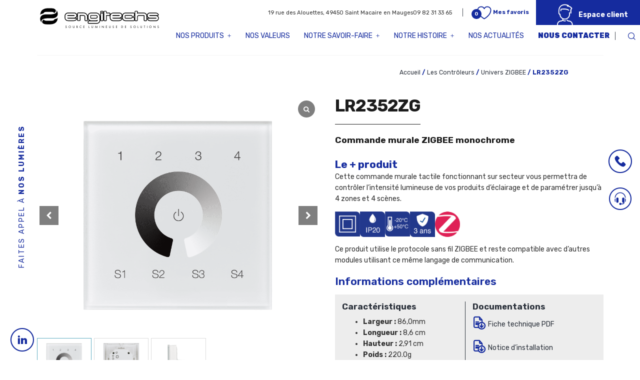

--- FILE ---
content_type: text/html; charset=UTF-8
request_url: https://www.engitechs.com/produit/lr2352zg/
body_size: 23875
content:
<!doctype html>
<html lang="fr-FR">
<head>
<meta charset="UTF-8">
<meta name="viewport" content="width=device-width, initial-scale=1">
<link rel="profile" href="http://gmpg.org/xfn/11">
<link rel="pingback" href="https://www.engitechs.com/xmlrpc.php">

				<script>document.documentElement.className = document.documentElement.className + ' yes-js js_active js'</script>
			<meta name='robots' content='index, follow, max-image-preview:large, max-snippet:-1, max-video-preview:-1' />

	<!-- This site is optimized with the Yoast SEO plugin v26.7 - https://yoast.com/wordpress/plugins/seo/ -->
	<title>LR2352ZG - Engitechs</title>
<link data-rocket-preload as="style" href="https://fonts.googleapis.com/css?family=Rubik%3A400%2C300%2C300italic%2C400italic%2C600%2C700%2C900&#038;subset=latin%2Clatin-ext&#038;display=swap" rel="preload">
<link href="https://fonts.googleapis.com/css?family=Rubik%3A400%2C300%2C300italic%2C400italic%2C600%2C700%2C900&#038;subset=latin%2Clatin-ext&#038;display=swap" media="print" onload="this.media=&#039;all&#039;" rel="stylesheet">
<noscript data-wpr-hosted-gf-parameters=""><link rel="stylesheet" href="https://fonts.googleapis.com/css?family=Rubik%3A400%2C300%2C300italic%2C400italic%2C600%2C700%2C900&#038;subset=latin%2Clatin-ext&#038;display=swap"></noscript>
	<link rel="canonical" href="https://www.engitechs.com/produit/lr2352zg/" />
	<meta property="og:locale" content="fr_FR" />
	<meta property="og:type" content="article" />
	<meta property="og:title" content="LR2352ZG - Engitechs" />
	<meta property="og:description" content="Cette commande murale tactile fonctionnant sur secteur vous permettra de contrôler l&#039;intensité lumineuse de vos produits d&#039;éclairage et de paramétrer jusqu&#039;à 4 zones et 4 scènes." />
	<meta property="og:url" content="https://www.engitechs.com/produit/lr2352zg/" />
	<meta property="og:site_name" content="Engitechs" />
	<meta property="article:modified_time" content="2026-01-23T04:57:07+00:00" />
	<meta property="og:image" content="https://www.engitechs.com/wp-content/uploads/2021/11/PDP_LR2352ZG_A.png" />
	<meta property="og:image:width" content="1920" />
	<meta property="og:image:height" content="1627" />
	<meta property="og:image:type" content="image/png" />
	<meta name="twitter:card" content="summary_large_image" />
	<meta name="twitter:label1" content="Durée de lecture estimée" />
	<meta name="twitter:data1" content="1 minute" />
	<script type="application/ld+json" class="yoast-schema-graph">{"@context":"https://schema.org","@graph":[{"@type":"WebPage","@id":"https://www.engitechs.com/produit/lr2352zg/","url":"https://www.engitechs.com/produit/lr2352zg/","name":"LR2352ZG - Engitechs","isPartOf":{"@id":"https://www.engitechs.com/#website"},"datePublished":"2021-11-25T18:03:06+00:00","dateModified":"2026-01-23T04:57:07+00:00","breadcrumb":{"@id":"https://www.engitechs.com/produit/lr2352zg/#breadcrumb"},"inLanguage":"fr-FR","potentialAction":[{"@type":"ReadAction","target":["https://www.engitechs.com/produit/lr2352zg/"]}]},{"@type":"BreadcrumbList","@id":"https://www.engitechs.com/produit/lr2352zg/#breadcrumb","itemListElement":[{"@type":"ListItem","position":1,"name":"Accueil","item":"https://www.engitechs.com/"},{"@type":"ListItem","position":2,"name":"Nos produits","item":"https://www.engitechs.com/nos-produits/"},{"@type":"ListItem","position":3,"name":"Les Contrôleurs","item":"https://www.engitechs.com/nos-produits/les-controleurs/"},{"@type":"ListItem","position":4,"name":"Univers ZIGBEE","item":"https://www.engitechs.com/nos-produits/les-controleurs/univers-zigbee/"},{"@type":"ListItem","position":5,"name":"LR2352ZG"}]},{"@type":"WebSite","@id":"https://www.engitechs.com/#website","url":"https://www.engitechs.com/","name":"Engitechs","description":"","publisher":{"@id":"https://www.engitechs.com/#organization"},"potentialAction":[{"@type":"SearchAction","target":{"@type":"EntryPoint","urlTemplate":"https://www.engitechs.com/?s={search_term_string}"},"query-input":{"@type":"PropertyValueSpecification","valueRequired":true,"valueName":"search_term_string"}}],"inLanguage":"fr-FR"},{"@type":"Organization","@id":"https://www.engitechs.com/#organization","name":"Engitechs","url":"https://www.engitechs.com/","logo":{"@type":"ImageObject","inLanguage":"fr-FR","@id":"https://www.engitechs.com/#/schema/logo/image/","url":"https://www.engitechs.com/wp-content/uploads/2021/05/logo_engitechs.svg","contentUrl":"https://www.engitechs.com/wp-content/uploads/2021/05/logo_engitechs.svg","width":400,"height":95,"caption":"Engitechs"},"image":{"@id":"https://www.engitechs.com/#/schema/logo/image/"}}]}</script>
	<!-- / Yoast SEO plugin. -->


<link rel='dns-prefetch' href='//www.engitechs.com' />
<link rel='dns-prefetch' href='//fonts.googleapis.com' />
<link href='https://fonts.gstatic.com' crossorigin rel='preconnect' />
<link rel="alternate" type="application/rss+xml" title="Engitechs &raquo; Flux" href="https://www.engitechs.com/feed/" />
<link rel="alternate" title="oEmbed (JSON)" type="application/json+oembed" href="https://www.engitechs.com/wp-json/oembed/1.0/embed?url=https%3A%2F%2Fwww.engitechs.com%2Fproduit%2Flr2352zg%2F" />
<link rel="alternate" title="oEmbed (XML)" type="text/xml+oembed" href="https://www.engitechs.com/wp-json/oembed/1.0/embed?url=https%3A%2F%2Fwww.engitechs.com%2Fproduit%2Flr2352zg%2F&#038;format=xml" />
<style id='wp-img-auto-sizes-contain-inline-css'>
img:is([sizes=auto i],[sizes^="auto," i]){contain-intrinsic-size:3000px 1500px}
/*# sourceURL=wp-img-auto-sizes-contain-inline-css */
</style>
<style id='wp-emoji-styles-inline-css'>

	img.wp-smiley, img.emoji {
		display: inline !important;
		border: none !important;
		box-shadow: none !important;
		height: 1em !important;
		width: 1em !important;
		margin: 0 0.07em !important;
		vertical-align: -0.1em !important;
		background: none !important;
		padding: 0 !important;
	}
/*# sourceURL=wp-emoji-styles-inline-css */
</style>
<link rel='stylesheet' id='wp-block-library-css' href='https://www.engitechs.com/wp-includes/css/dist/block-library/style.min.css?ver=6.9' media='all' />
<link rel='stylesheet' id='wc-blocks-style-css' href='https://www.engitechs.com/wp-content/plugins/woocommerce/assets/client/blocks/wc-blocks.css?ver=wc-10.4.3' media='all' />
<style id='global-styles-inline-css'>
:root{--wp--preset--aspect-ratio--square: 1;--wp--preset--aspect-ratio--4-3: 4/3;--wp--preset--aspect-ratio--3-4: 3/4;--wp--preset--aspect-ratio--3-2: 3/2;--wp--preset--aspect-ratio--2-3: 2/3;--wp--preset--aspect-ratio--16-9: 16/9;--wp--preset--aspect-ratio--9-16: 9/16;--wp--preset--color--black: #0000000;--wp--preset--color--cyan-bluish-gray: #abb8c3;--wp--preset--color--white: #FFFFFF;--wp--preset--color--pale-pink: #f78da7;--wp--preset--color--vivid-red: #cf2e2e;--wp--preset--color--luminous-vivid-orange: #ff6900;--wp--preset--color--luminous-vivid-amber: #fcb900;--wp--preset--color--light-green-cyan: #7bdcb5;--wp--preset--color--vivid-green-cyan: #00d084;--wp--preset--color--pale-cyan-blue: #8ed1fc;--wp--preset--color--vivid-cyan-blue: #0693e3;--wp--preset--color--vivid-purple: #9b51e0;--wp--preset--color--primary: #2a303a;--wp--preset--color--accent: #142b9c;--wp--preset--color--grey: #ededed;--wp--preset--gradient--vivid-cyan-blue-to-vivid-purple: linear-gradient(135deg,rgb(6,147,227) 0%,rgb(155,81,224) 100%);--wp--preset--gradient--light-green-cyan-to-vivid-green-cyan: linear-gradient(135deg,rgb(122,220,180) 0%,rgb(0,208,130) 100%);--wp--preset--gradient--luminous-vivid-amber-to-luminous-vivid-orange: linear-gradient(135deg,rgb(252,185,0) 0%,rgb(255,105,0) 100%);--wp--preset--gradient--luminous-vivid-orange-to-vivid-red: linear-gradient(135deg,rgb(255,105,0) 0%,rgb(207,46,46) 100%);--wp--preset--gradient--very-light-gray-to-cyan-bluish-gray: linear-gradient(135deg,rgb(238,238,238) 0%,rgb(169,184,195) 100%);--wp--preset--gradient--cool-to-warm-spectrum: linear-gradient(135deg,rgb(74,234,220) 0%,rgb(151,120,209) 20%,rgb(207,42,186) 40%,rgb(238,44,130) 60%,rgb(251,105,98) 80%,rgb(254,248,76) 100%);--wp--preset--gradient--blush-light-purple: linear-gradient(135deg,rgb(255,206,236) 0%,rgb(152,150,240) 100%);--wp--preset--gradient--blush-bordeaux: linear-gradient(135deg,rgb(254,205,165) 0%,rgb(254,45,45) 50%,rgb(107,0,62) 100%);--wp--preset--gradient--luminous-dusk: linear-gradient(135deg,rgb(255,203,112) 0%,rgb(199,81,192) 50%,rgb(65,88,208) 100%);--wp--preset--gradient--pale-ocean: linear-gradient(135deg,rgb(255,245,203) 0%,rgb(182,227,212) 50%,rgb(51,167,181) 100%);--wp--preset--gradient--electric-grass: linear-gradient(135deg,rgb(202,248,128) 0%,rgb(113,206,126) 100%);--wp--preset--gradient--midnight: linear-gradient(135deg,rgb(2,3,129) 0%,rgb(40,116,252) 100%);--wp--preset--font-size--small: 14px;--wp--preset--font-size--medium: 23px;--wp--preset--font-size--large: 26px;--wp--preset--font-size--x-large: 42px;--wp--preset--font-size--normal: 16px;--wp--preset--font-size--huge: 37px;--wp--preset--spacing--20: 0.44rem;--wp--preset--spacing--30: 0.67rem;--wp--preset--spacing--40: 1rem;--wp--preset--spacing--50: 1.5rem;--wp--preset--spacing--60: 2.25rem;--wp--preset--spacing--70: 3.38rem;--wp--preset--spacing--80: 5.06rem;--wp--preset--shadow--natural: 6px 6px 9px rgba(0, 0, 0, 0.2);--wp--preset--shadow--deep: 12px 12px 50px rgba(0, 0, 0, 0.4);--wp--preset--shadow--sharp: 6px 6px 0px rgba(0, 0, 0, 0.2);--wp--preset--shadow--outlined: 6px 6px 0px -3px rgb(255, 255, 255), 6px 6px rgb(0, 0, 0);--wp--preset--shadow--crisp: 6px 6px 0px rgb(0, 0, 0);}:where(.is-layout-flex){gap: 0.5em;}:where(.is-layout-grid){gap: 0.5em;}body .is-layout-flex{display: flex;}.is-layout-flex{flex-wrap: wrap;align-items: center;}.is-layout-flex > :is(*, div){margin: 0;}body .is-layout-grid{display: grid;}.is-layout-grid > :is(*, div){margin: 0;}:where(.wp-block-columns.is-layout-flex){gap: 2em;}:where(.wp-block-columns.is-layout-grid){gap: 2em;}:where(.wp-block-post-template.is-layout-flex){gap: 1.25em;}:where(.wp-block-post-template.is-layout-grid){gap: 1.25em;}.has-black-color{color: var(--wp--preset--color--black) !important;}.has-cyan-bluish-gray-color{color: var(--wp--preset--color--cyan-bluish-gray) !important;}.has-white-color{color: var(--wp--preset--color--white) !important;}.has-pale-pink-color{color: var(--wp--preset--color--pale-pink) !important;}.has-vivid-red-color{color: var(--wp--preset--color--vivid-red) !important;}.has-luminous-vivid-orange-color{color: var(--wp--preset--color--luminous-vivid-orange) !important;}.has-luminous-vivid-amber-color{color: var(--wp--preset--color--luminous-vivid-amber) !important;}.has-light-green-cyan-color{color: var(--wp--preset--color--light-green-cyan) !important;}.has-vivid-green-cyan-color{color: var(--wp--preset--color--vivid-green-cyan) !important;}.has-pale-cyan-blue-color{color: var(--wp--preset--color--pale-cyan-blue) !important;}.has-vivid-cyan-blue-color{color: var(--wp--preset--color--vivid-cyan-blue) !important;}.has-vivid-purple-color{color: var(--wp--preset--color--vivid-purple) !important;}.has-black-background-color{background-color: var(--wp--preset--color--black) !important;}.has-cyan-bluish-gray-background-color{background-color: var(--wp--preset--color--cyan-bluish-gray) !important;}.has-white-background-color{background-color: var(--wp--preset--color--white) !important;}.has-pale-pink-background-color{background-color: var(--wp--preset--color--pale-pink) !important;}.has-vivid-red-background-color{background-color: var(--wp--preset--color--vivid-red) !important;}.has-luminous-vivid-orange-background-color{background-color: var(--wp--preset--color--luminous-vivid-orange) !important;}.has-luminous-vivid-amber-background-color{background-color: var(--wp--preset--color--luminous-vivid-amber) !important;}.has-light-green-cyan-background-color{background-color: var(--wp--preset--color--light-green-cyan) !important;}.has-vivid-green-cyan-background-color{background-color: var(--wp--preset--color--vivid-green-cyan) !important;}.has-pale-cyan-blue-background-color{background-color: var(--wp--preset--color--pale-cyan-blue) !important;}.has-vivid-cyan-blue-background-color{background-color: var(--wp--preset--color--vivid-cyan-blue) !important;}.has-vivid-purple-background-color{background-color: var(--wp--preset--color--vivid-purple) !important;}.has-black-border-color{border-color: var(--wp--preset--color--black) !important;}.has-cyan-bluish-gray-border-color{border-color: var(--wp--preset--color--cyan-bluish-gray) !important;}.has-white-border-color{border-color: var(--wp--preset--color--white) !important;}.has-pale-pink-border-color{border-color: var(--wp--preset--color--pale-pink) !important;}.has-vivid-red-border-color{border-color: var(--wp--preset--color--vivid-red) !important;}.has-luminous-vivid-orange-border-color{border-color: var(--wp--preset--color--luminous-vivid-orange) !important;}.has-luminous-vivid-amber-border-color{border-color: var(--wp--preset--color--luminous-vivid-amber) !important;}.has-light-green-cyan-border-color{border-color: var(--wp--preset--color--light-green-cyan) !important;}.has-vivid-green-cyan-border-color{border-color: var(--wp--preset--color--vivid-green-cyan) !important;}.has-pale-cyan-blue-border-color{border-color: var(--wp--preset--color--pale-cyan-blue) !important;}.has-vivid-cyan-blue-border-color{border-color: var(--wp--preset--color--vivid-cyan-blue) !important;}.has-vivid-purple-border-color{border-color: var(--wp--preset--color--vivid-purple) !important;}.has-vivid-cyan-blue-to-vivid-purple-gradient-background{background: var(--wp--preset--gradient--vivid-cyan-blue-to-vivid-purple) !important;}.has-light-green-cyan-to-vivid-green-cyan-gradient-background{background: var(--wp--preset--gradient--light-green-cyan-to-vivid-green-cyan) !important;}.has-luminous-vivid-amber-to-luminous-vivid-orange-gradient-background{background: var(--wp--preset--gradient--luminous-vivid-amber-to-luminous-vivid-orange) !important;}.has-luminous-vivid-orange-to-vivid-red-gradient-background{background: var(--wp--preset--gradient--luminous-vivid-orange-to-vivid-red) !important;}.has-very-light-gray-to-cyan-bluish-gray-gradient-background{background: var(--wp--preset--gradient--very-light-gray-to-cyan-bluish-gray) !important;}.has-cool-to-warm-spectrum-gradient-background{background: var(--wp--preset--gradient--cool-to-warm-spectrum) !important;}.has-blush-light-purple-gradient-background{background: var(--wp--preset--gradient--blush-light-purple) !important;}.has-blush-bordeaux-gradient-background{background: var(--wp--preset--gradient--blush-bordeaux) !important;}.has-luminous-dusk-gradient-background{background: var(--wp--preset--gradient--luminous-dusk) !important;}.has-pale-ocean-gradient-background{background: var(--wp--preset--gradient--pale-ocean) !important;}.has-electric-grass-gradient-background{background: var(--wp--preset--gradient--electric-grass) !important;}.has-midnight-gradient-background{background: var(--wp--preset--gradient--midnight) !important;}.has-small-font-size{font-size: var(--wp--preset--font-size--small) !important;}.has-medium-font-size{font-size: var(--wp--preset--font-size--medium) !important;}.has-large-font-size{font-size: var(--wp--preset--font-size--large) !important;}.has-x-large-font-size{font-size: var(--wp--preset--font-size--x-large) !important;}
/*# sourceURL=global-styles-inline-css */
</style>

<style id='classic-theme-styles-inline-css'>
/*! This file is auto-generated */
.wp-block-button__link{color:#fff;background-color:#32373c;border-radius:9999px;box-shadow:none;text-decoration:none;padding:calc(.667em + 2px) calc(1.333em + 2px);font-size:1.125em}.wp-block-file__button{background:#32373c;color:#fff;text-decoration:none}
/*# sourceURL=/wp-includes/css/classic-themes.min.css */
</style>
<link rel='stylesheet' id='woocommerce-layout-css' href='https://www.engitechs.com/wp-content/plugins/woocommerce/assets/css/woocommerce-layout.css?ver=10.4.3' media='all' />
<link rel='stylesheet' id='woocommerce-smallscreen-css' href='https://www.engitechs.com/wp-content/plugins/woocommerce/assets/css/woocommerce-smallscreen.css?ver=10.4.3' media='only screen and (max-width: 768px)' />
<link rel='stylesheet' id='woocommerce-general-css' href='https://www.engitechs.com/wp-content/plugins/woocommerce/assets/css/woocommerce.css?ver=10.4.3' media='all' />
<style id='woocommerce-inline-inline-css'>
.woocommerce form .form-row .required { visibility: visible; }
/*# sourceURL=woocommerce-inline-inline-css */
</style>
<link rel='stylesheet' id='cmplz-general-css' href='https://www.engitechs.com/wp-content/plugins/complianz-gdpr-premium/assets/css/cookieblocker.min.css?ver=1768384488' media='all' />
<link rel='stylesheet' id='jquery-selectBox-css' href='https://www.engitechs.com/wp-content/plugins/yith-woocommerce-wishlist-premium/assets/css/jquery.selectBox.css?ver=1.2.0' media='all' />
<link rel='stylesheet' id='yith-wcwl-font-awesome-css' href='https://www.engitechs.com/wp-content/plugins/yith-woocommerce-wishlist-premium/assets/css/font-awesome.css?ver=4.7.0' media='all' />
<link rel='stylesheet' id='woocommerce_prettyPhoto_css-css' href='//www.engitechs.com/wp-content/plugins/woocommerce/assets/css/prettyPhoto.css?ver=3.1.6' media='all' />
<link rel='stylesheet' id='yith-wcwl-main-css' href='https://www.engitechs.com/wp-content/plugins/yith-woocommerce-wishlist-premium/assets/css/style.css?ver=4.1.0' media='all' />
<style id='yith-wcwl-main-inline-css'>
 :root { --rounded-corners-radius: 16px; --color-add-to-cart-background: #333333; --color-add-to-cart-text: #FFFFFF; --color-add-to-cart-border: #333333; --color-add-to-cart-background-hover: #4F4F4F; --color-add-to-cart-text-hover: #FFFFFF; --color-add-to-cart-border-hover: #4F4F4F; --add-to-cart-rounded-corners-radius: 16px; --color-button-style-1-background: #333333; --color-button-style-1-text: #FFFFFF; --color-button-style-1-border: #333333; --color-button-style-1-background-hover: #4F4F4F; --color-button-style-1-text-hover: #FFFFFF; --color-button-style-1-border-hover: #4F4F4F; --color-button-style-2-background: #333333; --color-button-style-2-text: #FFFFFF; --color-button-style-2-border: #333333; --color-button-style-2-background-hover: #4F4F4F; --color-button-style-2-text-hover: #FFFFFF; --color-button-style-2-border-hover: #4F4F4F; --color-wishlist-table-background: #FFFFFF; --color-wishlist-table-text: #6d6c6c; --color-wishlist-table-border: #FFFFFF; --color-headers-background: #F4F4F4; --color-share-button-color: #FFFFFF; --color-share-button-color-hover: #FFFFFF; --color-fb-button-background: #39599E; --color-fb-button-background-hover: #595A5A; --color-tw-button-background: #45AFE2; --color-tw-button-background-hover: #595A5A; --color-pr-button-background: #AB2E31; --color-pr-button-background-hover: #595A5A; --color-em-button-background: #FBB102; --color-em-button-background-hover: #595A5A; --color-wa-button-background: #00A901; --color-wa-button-background-hover: #595A5A; --feedback-duration: 3s; --modal-colors-overlay: #0000004d; --modal-colors-icon: #007565; --modal-colors-primary-button: #007565; --modal-colors-primary-button-hover: #007565; --modal-colors-primary-button-text: #fff; --modal-colors-primary-button-text-hover: #fff; --modal-colors-secondary-button: #e8e8e8; --modal-colors-secondary-button-hover: #d8d8d8; --modal-colors-secondary-button-text: #777; --modal-colors-secondary-button-text-hover: #777; --color-ask-an-estimate-background: #333333; --color-ask-an-estimate-text: #FFFFFF; --color-ask-an-estimate-border: #333333; --color-ask-an-estimate-background-hover: #4F4F4F; --color-ask-an-estimate-text-hover: #FFFFFF; --color-ask-an-estimate-border-hover: #4F4F4F; --ask-an-estimate-rounded-corners-radius: 16px; --tooltip-color-background: #333; --tooltip-color-text: #fff } 
 :root { --rounded-corners-radius: 16px; --color-add-to-cart-background: #333333; --color-add-to-cart-text: #FFFFFF; --color-add-to-cart-border: #333333; --color-add-to-cart-background-hover: #4F4F4F; --color-add-to-cart-text-hover: #FFFFFF; --color-add-to-cart-border-hover: #4F4F4F; --add-to-cart-rounded-corners-radius: 16px; --color-button-style-1-background: #333333; --color-button-style-1-text: #FFFFFF; --color-button-style-1-border: #333333; --color-button-style-1-background-hover: #4F4F4F; --color-button-style-1-text-hover: #FFFFFF; --color-button-style-1-border-hover: #4F4F4F; --color-button-style-2-background: #333333; --color-button-style-2-text: #FFFFFF; --color-button-style-2-border: #333333; --color-button-style-2-background-hover: #4F4F4F; --color-button-style-2-text-hover: #FFFFFF; --color-button-style-2-border-hover: #4F4F4F; --color-wishlist-table-background: #FFFFFF; --color-wishlist-table-text: #6d6c6c; --color-wishlist-table-border: #FFFFFF; --color-headers-background: #F4F4F4; --color-share-button-color: #FFFFFF; --color-share-button-color-hover: #FFFFFF; --color-fb-button-background: #39599E; --color-fb-button-background-hover: #595A5A; --color-tw-button-background: #45AFE2; --color-tw-button-background-hover: #595A5A; --color-pr-button-background: #AB2E31; --color-pr-button-background-hover: #595A5A; --color-em-button-background: #FBB102; --color-em-button-background-hover: #595A5A; --color-wa-button-background: #00A901; --color-wa-button-background-hover: #595A5A; --feedback-duration: 3s; --modal-colors-overlay: #0000004d; --modal-colors-icon: #007565; --modal-colors-primary-button: #007565; --modal-colors-primary-button-hover: #007565; --modal-colors-primary-button-text: #fff; --modal-colors-primary-button-text-hover: #fff; --modal-colors-secondary-button: #e8e8e8; --modal-colors-secondary-button-hover: #d8d8d8; --modal-colors-secondary-button-text: #777; --modal-colors-secondary-button-text-hover: #777; --color-ask-an-estimate-background: #333333; --color-ask-an-estimate-text: #FFFFFF; --color-ask-an-estimate-border: #333333; --color-ask-an-estimate-background-hover: #4F4F4F; --color-ask-an-estimate-text-hover: #FFFFFF; --color-ask-an-estimate-border-hover: #4F4F4F; --ask-an-estimate-rounded-corners-radius: 16px; --tooltip-color-background: #333; --tooltip-color-text: #fff } 
/*# sourceURL=yith-wcwl-main-inline-css */
</style>
<link rel='stylesheet' id='storefront-style-css' href='https://www.engitechs.com/wp-content/themes/storefront-engitechs/style.css?ver=6.9' media='all' />
<style id='storefront-style-inline-css'>

			.main-navigation ul li a,
			.site-title a,
			ul.menu li a,
			.main-header__branding h1 a,
			button.menu-toggle,
			button.menu-toggle:hover,
			.handheld-navigation .dropdown-toggle {
				color: #333333;
			}

			button.menu-toggle,
			button.menu-toggle:hover {
				border-color: #333333;
			}

			.main-navigation ul li a:hover,
			.main-navigation ul li:hover > a,
			.site-title a:hover,
			.site-header ul.menu li.current-menu-item > a {
				color: #747474;
			}

			table:not( .has-background ) th {
				background-color: #f8f8f8;
			}

			table:not( .has-background ) tbody td {
				background-color: #fdfdfd;
			}

			table:not( .has-background ) tbody tr:nth-child(2n) td,
			fieldset,
			fieldset legend {
				background-color: #fbfbfb;
			}

			.site-header,
			.secondary-navigation ul ul,
			.main-navigation ul.menu > li.menu-item-has-children:after,
			.secondary-navigation ul.menu ul,
			.storefront-handheld-footer-bar,
			.storefront-handheld-footer-bar ul li > a,
			.storefront-handheld-footer-bar ul li.search .site-search,
			button.menu-toggle,
			button.menu-toggle:hover {
				background-color: #ffffff;
			}

			p.site-description,
			.site-header,
			.storefront-handheld-footer-bar {
				color: #404040;
			}

			button.menu-toggle:after,
			button.menu-toggle:before,
			button.menu-toggle span:before {
				background-color: #333333;
			}

			h1, h2, h3, h4, h5, h6, .wc-block-grid__product-title {
				color: #333333;
			}

			.widget h1 {
				border-bottom-color: #333333;
			}

			body,
			.secondary-navigation a {
				color: #6d6d6d;
			}

			.widget-area .widget a,
			.hentry .entry-header .posted-on a,
			.hentry .entry-header .post-author a,
			.hentry .entry-header .post-comments a,
			.hentry .entry-header .byline a {
				color: #727272;
			}

			a {
				color: #96588a;
			}

			a:focus,
			button:focus,
			.button.alt:focus,
			input:focus,
			textarea:focus,
			input[type="button"]:focus,
			input[type="reset"]:focus,
			input[type="submit"]:focus,
			input[type="email"]:focus,
			input[type="tel"]:focus,
			input[type="url"]:focus,
			input[type="password"]:focus,
			input[type="search"]:focus {
				outline-color: #96588a;
			}

			button, input[type="button"], input[type="reset"], input[type="submit"], .button, .widget a.button {
				background-color: #eeeeee;
				border-color: #eeeeee;
				color: #333333;
			}

			button:hover, input[type="button"]:hover, input[type="reset"]:hover, input[type="submit"]:hover, .button:hover, .widget a.button:hover {
				background-color: #d5d5d5;
				border-color: #d5d5d5;
				color: #333333;
			}

			button.alt, input[type="button"].alt, input[type="reset"].alt, input[type="submit"].alt, .button.alt, .widget-area .widget a.button.alt {
				background-color: #333333;
				border-color: #333333;
				color: #ffffff;
			}

			button.alt:hover, input[type="button"].alt:hover, input[type="reset"].alt:hover, input[type="submit"].alt:hover, .button.alt:hover, .widget-area .widget a.button.alt:hover {
				background-color: #1a1a1a;
				border-color: #1a1a1a;
				color: #ffffff;
			}

			.pagination .page-numbers li .page-numbers.current {
				background-color: #e6e6e6;
				color: #636363;
			}

			#comments .comment-list .comment-content .comment-text {
				background-color: #f8f8f8;
			}

			.site-footer {
				background-color: #f0f0f0;
			}

			.site-footer a:not(.button):not(.components-button) {
				color: #333333;
			}

			.site-footer .storefront-handheld-footer-bar a:not(.button):not(.components-button) {
				color: #333333;
			}

			.site-footer h1, .site-footer h2, .site-footer h3, .site-footer h4, .site-footer h5, .site-footer h6, .site-footer .widget .widget-title, .site-footer .widget .widgettitle {
				color: #333333;
			}

			.page-template-template-homepage.has-post-thumbnail .type-page.has-post-thumbnail .entry-title {
				color: #000000;
			}

			.page-template-template-homepage.has-post-thumbnail .type-page.has-post-thumbnail .entry-content {
				color: #000000;
			}

			@media screen and ( min-width: 768px ) {
				.secondary-navigation ul.menu a:hover {
					color: #595959;
				}

				.secondary-navigation ul.menu a {
					color: #404040;
				}

				.main-navigation ul.menu ul.sub-menu,
				.main-navigation ul.nav-menu ul.children {
					background-color: #f0f0f0;
				}

				.site-header {
					border-bottom-color: #f0f0f0;
				}
			}
/*# sourceURL=storefront-style-inline-css */
</style>
<link rel='stylesheet' id='engitechs-style-css' href='https://www.engitechs.com/wp-content/themes/storefront-engitechs/assets/css/style.css?ver=6.9' media='all' />

<link rel='stylesheet' id='sp_wcgs-fontello-fontende-icons-css' href='https://www.engitechs.com/wp-content/plugins/gallery-slider-for-woocommerce/public/css/fontello.min.css?ver=3.1.3' media='all' />
<link rel='stylesheet' id='wcgs-swiper-css' href='https://www.engitechs.com/wp-content/plugins/gallery-slider-for-woocommerce/public/css/swiper.min.css?ver=3.1.3' media='all' />
<link rel='stylesheet' id='wcgs-fancybox-css' href='https://www.engitechs.com/wp-content/plugins/gallery-slider-for-woocommerce/public/css/fancybox.min.css?ver=3.1.3' media='all' />
<link rel='stylesheet' id='gallery-slider-for-woocommerce-css' href='https://www.engitechs.com/wp-content/plugins/gallery-slider-for-woocommerce/public/css/woo-gallery-slider-public.min.css?ver=3.1.3' media='all' />
<style id='gallery-slider-for-woocommerce-inline-css'>
@media screen and (min-width:992px ){#wpgs-gallery.wcgs-woocommerce-product-gallery {max-width: 100%;}#wpgs-gallery.wcgs-woocommerce-product-gallery:has( + .summary ) {max-width: 50%;} #wpgs-gallery.wcgs-woocommerce-product-gallery+.summary { max-width: calc(50% - 50px); } }#wpgs-gallery .wcgs-thumb.spswiper-slide-thumb-active.wcgs-thumb img {border: 1px solid #5EABC1;}#wpgs-gallery .wcgs-thumb.spswiper-slide:hover img,#wpgs-gallery .wcgs-thumb.spswiper-slide-thumb-active.wcgs-thumb:hover img {border-color: #5EABC1;}#wpgs-gallery .wcgs-thumb.spswiper-slide img {border: 1px solid #dddddd;border-radius: 0px;}#wpgs-gallery .wcgs-video-icon:after {content: "\e823";}#wpgs-gallery .gallery-navigation-carousel-wrapper {-ms-flex-order: 2 !important;order: 2 !important;margin-top: 5px;;}.rtl #wpgs-gallery.wcgs-vertical-right .gallery-navigation-carousel-wrapper {margin-right: 5px;margin-left: 0;}#wpgs-gallery .wcgs-carousel .wcgs-spswiper-arrow {font-size: 16px;}#wpgs-gallery .wcgs-carousel .wcgs-spswiper-arrow:before,#wpgs-gallery .wcgs-carousel .wcgs-spswiper-arrow:before {font-size: 16px;color: #fff;line-height: unset;}#wpgs-gallery.wcgs-woocommerce-product-gallery .wcgs-carousel .wcgs-slider-image {border-radius: 0px;}#wpgs-gallery .wcgs-carousel .wcgs-spswiper-arrow,#wpgs-gallery .wcgs-carousel .wcgs-spswiper-arrow{background-color: rgba(0, 0, 0, .5);border-radius: 0px;}#wpgs-gallery .wcgs-carousel .wcgs-spswiper-arrow:hover, #wpgs-gallery .wcgs-carousel .wcgs-spswiper-arrow:hover {background-color: rgba(0, 0, 0, .85);}#wpgs-gallery .wcgs-carousel .wcgs-spswiper-arrow:hover::before, #wpgs-gallery .wcgs-carousel .wcgs-spswiper-arrow:hover::before{ color: #fff;}#wpgs-gallery .spswiper-pagination .spswiper-pagination-bullet {background-color: rgba(115, 119, 121, 0.5);}#wpgs-gallery .spswiper-pagination .spswiper-pagination-bullet.spswiper-pagination-bullet-active {background-color: rgba(115, 119, 121, 0.8);}#wpgs-gallery .wcgs-lightbox .sp_wgs-lightbox {color: #fff;background-color: rgba(0, 0, 0, 0.5);font-size: 13px;}#wpgs-gallery .wcgs-lightbox .sp_wgs-lightbox:hover {color: #fff;background-color: rgba(0, 0, 0, 0.8);}#wpgs-gallery .gallery-navigation-carousel.vertical .wcgs-spswiper-button-next.wcgs-spswiper-arrow::before,#wpgs-gallery .gallery-navigation-carousel .wcgs-spswiper-button-prev.wcgs-spswiper-arrow::before {content: "\e814";}#wpgs-gallery .gallery-navigation-carousel.vertical .wcgs-spswiper-button-prev.wcgs-spswiper-arrow::before,#wpgs-gallery .gallery-navigation-carousel .wcgs-spswiper-button-next.wcgs-spswiper-arrow::before {content: "\e801";}#wpgs-gallery .gallery-navigation-carousel .wcgs-spswiper-arrow {background-color: rgba(0, 0, 0, 0.5);}#wpgs-gallery .gallery-navigation-carousel .wcgs-spswiper-arrow:before{font-size: 12px;color: #fff;}#wpgs-gallery .gallery-navigation-carousel .wcgs-spswiper-arrow:hover {background-color: rgba(0, 0, 0, 0.8);}#wpgs-gallery .wcgs-carousel .wcgs-spswiper-button-prev.wcgs-spswiper-arrow::before {content: "\e814";}#wpgs-gallery .wcgs-carousel .wcgs-spswiper-button-next.wcgs-spswiper-arrow::before {content: "\e801";}#wpgs-gallery .gallery-navigation-carousel .wcgs-spswiper-arrow:hover::before{color: #fff;}#wpgs-gallery {margin-bottom: 30px;max-width: 50%;}.wcgs-fancybox-wrapper .fancybox__caption {color: #ffffff;font-size: 14px;}.fancybox-bg {background: #1e1e1e !important;}
/*# sourceURL=gallery-slider-for-woocommerce-inline-css */
</style>
<link rel='stylesheet' id='sp_wcgs-fontello-icons-css' href='https://www.engitechs.com/wp-content/plugins/gallery-slider-for-woocommerce/admin/css/fontello.min.css?ver=3.1.3' media='all' />
<link rel='stylesheet' id='storefront-woocommerce-brands-style-css' href='https://www.engitechs.com/wp-content/themes/storefront-engitechs/assets/css/woocommerce/extensions/brands.css?ver=6.9' media='all' />
<script src="https://www.engitechs.com/wp-includes/js/jquery/jquery.min.js?ver=3.7.1" id="jquery-core-js"></script>
<script src="https://www.engitechs.com/wp-includes/js/jquery/jquery-migrate.min.js?ver=3.4.1" id="jquery-migrate-js" data-rocket-defer defer></script>
<script id="wc-single-product-js-extra">
var wc_single_product_params = {"i18n_required_rating_text":"Veuillez s\u00e9lectionner une note","i18n_rating_options":["1\u00a0\u00e9toile sur 5","2\u00a0\u00e9toiles sur 5","3\u00a0\u00e9toiles sur 5","4\u00a0\u00e9toiles sur 5","5\u00a0\u00e9toiles sur 5"],"i18n_product_gallery_trigger_text":"Voir la galerie d\u2019images en plein \u00e9cran","review_rating_required":"yes","flexslider":{"rtl":false,"animation":"slide","smoothHeight":true,"directionNav":false,"controlNav":"thumbnails","slideshow":false,"animationSpeed":500,"animationLoop":false,"allowOneSlide":false},"zoom_enabled":"","zoom_options":[],"photoswipe_enabled":"","photoswipe_options":{"shareEl":false,"closeOnScroll":false,"history":false,"hideAnimationDuration":0,"showAnimationDuration":0},"flexslider_enabled":""};
//# sourceURL=wc-single-product-js-extra
</script>
<script src="https://www.engitechs.com/wp-content/plugins/woocommerce/assets/js/frontend/single-product.min.js?ver=10.4.3" id="wc-single-product-js" defer data-wp-strategy="defer"></script>
<script src="https://www.engitechs.com/wp-content/plugins/woocommerce/assets/js/jquery-blockui/jquery.blockUI.min.js?ver=2.7.0-wc.10.4.3" id="wc-jquery-blockui-js" defer data-wp-strategy="defer"></script>
<script src="https://www.engitechs.com/wp-content/plugins/woocommerce/assets/js/js-cookie/js.cookie.min.js?ver=2.1.4-wc.10.4.3" id="wc-js-cookie-js" defer data-wp-strategy="defer"></script>
<script id="woocommerce-js-extra">
var woocommerce_params = {"ajax_url":"/wp-admin/admin-ajax.php","wc_ajax_url":"/?wc-ajax=%%endpoint%%","i18n_password_show":"Afficher le mot de passe","i18n_password_hide":"Masquer le mot de passe"};
//# sourceURL=woocommerce-js-extra
</script>
<script src="https://www.engitechs.com/wp-content/plugins/woocommerce/assets/js/frontend/woocommerce.min.js?ver=10.4.3" id="woocommerce-js" defer data-wp-strategy="defer"></script>
<link rel="https://api.w.org/" href="https://www.engitechs.com/wp-json/" /><link rel="alternate" title="JSON" type="application/json" href="https://www.engitechs.com/wp-json/wp/v2/product/85643" /><link rel="EditURI" type="application/rsd+xml" title="RSD" href="https://www.engitechs.com/xmlrpc.php?rsd" />
<meta name="generator" content="WordPress 6.9" />
<meta name="generator" content="WooCommerce 10.4.3" />
<link rel='shortlink' href='https://www.engitechs.com/?p=85643' />

		<!-- GA Google Analytics @ https://m0n.co/ga -->
		<script type="text/plain" data-service="google-analytics" data-category="statistics" async data-cmplz-src="https://www.googletagmanager.com/gtag/js?id=UA-120675984-1"></script>
		<script>
			window.dataLayer = window.dataLayer || [];
			function gtag(){dataLayer.push(arguments);}
			gtag('js', new Date());
			gtag('config', 'UA-120675984-1');
		</script>

	<meta name="google-site-verification" content="kCDohD5JbqXWQ3K42WEOBc02gfGr_Ls5gW1K62h55-8" />			<style>.cmplz-hidden {
					display: none !important;
				}</style>	<noscript><style>.woocommerce-product-gallery{ opacity: 1 !important; }</style></noscript>
	<link rel="icon" href="https://www.engitechs.com/wp-content/uploads/2021/08/cropped-faviconEngitechs-32x32.png" sizes="32x32" />
<link rel="icon" href="https://www.engitechs.com/wp-content/uploads/2021/08/cropped-faviconEngitechs-192x192.png" sizes="192x192" />
<link rel="apple-touch-icon" href="https://www.engitechs.com/wp-content/uploads/2021/08/cropped-faviconEngitechs-180x180.png" />
<meta name="msapplication-TileImage" content="https://www.engitechs.com/wp-content/uploads/2021/08/cropped-faviconEngitechs-270x270.png" />
<noscript><style id="rocket-lazyload-nojs-css">.rll-youtube-player, [data-lazy-src]{display:none !important;}</style></noscript><meta name="generator" content="WP Rocket 3.20.3" data-wpr-features="wpr_defer_js wpr_lazyload_images wpr_preload_links wpr_desktop" /></head>

<body data-cmplz=1 class="wp-singular product-template-default single single-product postid-85643 wp-custom-logo wp-embed-responsive wp-theme-storefront-engitechs theme-storefront-engitechs woocommerce woocommerce-page woocommerce-no-js group-blog storefront-align-wide right-sidebar woocommerce-active wcgs-gallery-slider">



<div data-rocket-location-hash="57eb0956558bf7ad8062fd5c02b81560" id="page" class="hfeed site">
	
	<header data-rocket-location-hash="9b84e666ade2294466137efcbe7f8bc0" id="main-header" class="main-header main-header--mobile main-header--desktop@lg js-main-header" role="banner">
		<div data-rocket-location-hash="70962d6fcac3efe048ab532f4aac34a3" class="main-header__container padding-x-xxl@lg">
			<div class="main-header__branding main-header__branding--desktop">
				<a href="https://www.engitechs.com/" class="custom-logo-link" rel="home"><img width="400" height="95" src="data:image/svg+xml,%3Csvg%20xmlns='http://www.w3.org/2000/svg'%20viewBox='0%200%20400%2095'%3E%3C/svg%3E" class="custom-logo" alt="logo_engitechs" decoding="async" data-lazy-src="https://www.engitechs.com/wp-content/uploads/2021/05/logo_engitechs.svg" /><noscript><img width="400" height="95" src="https://www.engitechs.com/wp-content/uploads/2021/05/logo_engitechs.svg" class="custom-logo" alt="logo_engitechs" decoding="async" /></noscript></a>			</div>
			
			<div class="navigations">
				<div class="secondary-nav">
					<div class="secondary-nav-link">
						<div class="secondary-nav-link-address">
							<span>19 rue des Alouettes, 49450 Saint Macaire en Mauges</span>
						</div>
					
						<div class="secondary-nav-link-phone">
							<span>09 82 31 33 65</span>
						</div>
					</div>
					<span class="separator" aria-hidden="true"> | </span>
					<div class="favoris">
						
<div class="widget widget_yith-wcwl-items">

	<div
		class="content mini yith-wcwl-items-6973a74e389e6 woocommerce wishlist-fragment on-first-load"
		data-fragment-options="{&quot;style&quot;:&quot;mini&quot;,&quot;show_view_link&quot;:&quot;yes&quot;,&quot;show_count&quot;:&quot;yes&quot;,&quot;item&quot;:&quot;YITH_WCWL_Items_Widget&quot;,&quot;unique_id&quot;:&quot;6973a74e389e6&quot;,&quot;current_url&quot;:&quot;\/produit\/lr2352zg\/&quot;,&quot;ajax_loading&quot;:false,&quot;show_default_only&quot;:&quot;no&quot;,&quot;show_add_all_to_cart&quot;:&quot;no&quot;}"
	>

		<div class="heading">
			<div class="items-counter">
								<a href="https://www.engitechs.com/listedesouhaits/">
					
					<span class="heading-icon">
						<svg id="yith-wcwl-icon-heart-outline" class="yith-wcwl-icon-svg" fill="none" stroke-width="1.5" stroke="currentColor" viewBox="0 0 24 24" xmlns="http://www.w3.org/2000/svg">
  <path stroke-linecap="round" stroke-linejoin="round" d="M21 8.25c0-2.485-2.099-4.5-4.688-4.5-1.935 0-3.597 1.126-4.312 2.733-.715-1.607-2.377-2.733-4.313-2.733C5.1 3.75 3 5.765 3 8.25c0 7.22 9 12 9 12s9-4.78 9-12Z"></path>
</svg>					</span>

					
									</a>
						</div>

					</div>

		<div class="list">
			
							<p class="empty-wishlist">
					Veuillez ajouter votre premier article à la liste de souhaits				</p>
			
			
					</div>

	</div>

</div>						<span class="favoris-label">Mes favoris</span>
					</div>

					<div class="espace-client">
						<a href="https://www.engitechs.com/espace-client/" target="_blank">
							<span class="customer"><span class="customer-label">Espace client </span></span>
						</a>
					</div>
				</div>

				<div class="main-header__branding--mobile">
					<a href="https://www.engitechs.com/" class="custom-logo-link" rel="home"><img width="400" height="95" src="data:image/svg+xml,%3Csvg%20xmlns='http://www.w3.org/2000/svg'%20viewBox='0%200%20400%2095'%3E%3C/svg%3E" class="custom-logo" alt="logo_engitechs" decoding="async" data-lazy-src="https://www.engitechs.com/wp-content/uploads/2021/05/logo_engitechs.svg" /><noscript><img width="400" height="95" src="https://www.engitechs.com/wp-content/uploads/2021/05/logo_engitechs.svg" class="custom-logo" alt="logo_engitechs" decoding="async" /></noscript></a>				</div>

				<div class="menu main-header__icon-btns main-header__icon-btns--mobile">
					<button class="reset main-header__icon-btn main-header__icon-btn--menu anim-menu-btn js-anim-menu-btn js-tab-focus" aria-controls="mega-header-navigation" aria-label="">
						<span class="anim-menu-btn__label">
							<span class="sr-only">Afficher/masquer</span> Menu						</span>
					</button>
				</div>
				<nav class="main-header__nav js-main-header__nav" id="mega-header-navigation" role="navigation">
					<div class="main-header__nav-inner">
						<ul id="menu-principal" class="main-header__nav-list main-header__nav-list--main"><li  id="main-header-item-2222" class="main-header__nav-item main-header__nav-item--type-custom main-header__nav-item--object-custom main-header__nav-item--has-children main-header__nav-item--2222 main-header__nav-item main-header__nav-item--main js-main-header__nav-item"><a class="main-header__nav-link" href="https://www.engitechs.com/nos-produits/">Nos produits<i class="main-header__nav-dropdown-icon" aria-hidden="true"><svg class="icon" viewBox="0 0 500 500">

					<path d="M170.1,428.5c-4.8,0-9.6-1.8-13.2-5.5c-7.3-7.3-7.3-19.1,0-26.4L303.5,250L156.9,103.4c-7.3-7.3-7.3-19.1,0-26.4
						c7.3-7.3,19.1-7.3,26.4,0l159.8,159.8c7.3,7.3,7.3,19.1,0,26.4L183.3,423C179.7,426.7,174.9,428.5,170.1,428.5z"/>
					</svg></i></a>
<div class="main-header__nav-dropdown"><ul class="main-header__nav-list">
	<li  id="main-header-item-7874" class="main-header__nav-item main-header__nav-item--type-taxonomy main-header__nav-item--object-product_cat main-header__nav-item--7874 main-header__nav-item"><a class="main-header__nav-link" href="https://www.engitechs.com/nos-produits/les-rubans/">Les Rubans</a></li>
	<li  id="main-header-item-7872" class="main-header__nav-item main-header__nav-item--type-taxonomy main-header__nav-item--object-product_cat main-header__nav-item--7872 main-header__nav-item"><a class="main-header__nav-link" href="https://www.engitechs.com/nos-produits/les-neonflex/">Les Néonflex</a></li>
	<li  id="main-header-item-7873" class="main-header__nav-item main-header__nav-item--type-taxonomy main-header__nav-item--object-product_cat main-header__nav-item--7873 main-header__nav-item"><a class="main-header__nav-link" href="https://www.engitechs.com/nos-produits/les-profiles/">Les Profilés</a></li>
	<li  id="main-header-item-7867" class="main-header__nav-item main-header__nav-item--type-taxonomy main-header__nav-item--object-product_cat main-header__nav-item--7867 main-header__nav-item"><a class="main-header__nav-link" href="https://www.engitechs.com/nos-produits/accessoires/">Les Accessoires</a></li>
	<li  id="main-header-item-7871" class="main-header__nav-item main-header__nav-item--type-taxonomy main-header__nav-item--object-product_cat current-product-ancestor current-menu-parent current-product-parent main-header__nav-item--active main-header__nav-item--7871 main-header__nav-item"><a class="main-header__nav-link" href="https://www.engitechs.com/nos-produits/les-controleurs/">Les Contrôleurs</a></li>
	<li  id="main-header-item-7868" class="main-header__nav-item main-header__nav-item--type-taxonomy main-header__nav-item--object-product_cat main-header__nav-item--7868 main-header__nav-item"><a class="main-header__nav-link" href="https://www.engitechs.com/nos-produits/alimentations-et-drivers/">Les Alimentations et Drivers</a></li>
	<li  id="main-header-item-7870" class="main-header__nav-item main-header__nav-item--type-taxonomy main-header__nav-item--object-product_cat main-header__nav-item--7870 main-header__nav-item"><a class="main-header__nav-link" href="https://www.engitechs.com/nos-produits/gamme-residentielle/">Gamme Résidentielle</a></li>
	<li  id="main-header-item-7875" class="main-header__nav-item main-header__nav-item--type-taxonomy main-header__nav-item--object-product_cat main-header__nav-item--7875 main-header__nav-item"><a class="main-header__nav-link" href="https://www.engitechs.com/nos-produits/tertiaire-magasin/">Gammes Tertiaire et Magasin</a></li>
	<li  id="main-header-item-7869" class="main-header__nav-item main-header__nav-item--type-taxonomy main-header__nav-item--object-product_cat main-header__nav-item--7869 main-header__nav-item"><a class="main-header__nav-link" href="https://www.engitechs.com/nos-produits/gamme-industrielle/">Gamme Industrielle</a></li>
</ul></div>
</li>
<li  id="main-header-item-472" class="main-header__nav-item main-header__nav-item--type-post_type main-header__nav-item--object-page main-header__nav-item--472 main-header__nav-item main-header__nav-item--main js-main-header__nav-item"><a class="main-header__nav-link" href="https://www.engitechs.com/nos-valeurs/">Nos valeurs</a></li>
<li  id="main-header-item-9092" class="main-header__nav-item main-header__nav-item--type-post_type main-header__nav-item--object-page main-header__nav-item--has-children main-header__nav-item--9092 main-header__nav-item main-header__nav-item--main js-main-header__nav-item"><a class="main-header__nav-link" href="https://www.engitechs.com/notre-savoir-faire/">Notre savoir-faire<i class="main-header__nav-dropdown-icon" aria-hidden="true"><svg class="icon" viewBox="0 0 500 500">

					<path d="M170.1,428.5c-4.8,0-9.6-1.8-13.2-5.5c-7.3-7.3-7.3-19.1,0-26.4L303.5,250L156.9,103.4c-7.3-7.3-7.3-19.1,0-26.4
						c7.3-7.3,19.1-7.3,26.4,0l159.8,159.8c7.3,7.3,7.3,19.1,0,26.4L183.3,423C179.7,426.7,174.9,428.5,170.1,428.5z"/>
					</svg></i></a>
<div class="main-header__nav-dropdown"><ul class="main-header__nav-list">
	<li  id="main-header-item-339954" class="main-header__nav-item main-header__nav-item--type-post_type main-header__nav-item--object-page main-header__nav-item--339954 main-header__nav-item"><a class="main-header__nav-link" href="https://www.engitechs.com/notre-savoir-faire/">Notre savoir-faire</a></li>
	<li  id="main-header-item-339953" class="main-header__nav-item main-header__nav-item--type-post_type main-header__nav-item--object-page main-header__nav-item--339953 main-header__nav-item"><a class="main-header__nav-link" href="https://www.engitechs.com/projets-industriels/">Projets industriels</a></li>
</ul></div>
</li>
<li  id="main-header-item-8542" class="main-header__nav-item main-header__nav-item--type-post_type main-header__nav-item--object-page main-header__nav-item--has-children main-header__nav-item--8542 main-header__nav-item main-header__nav-item--main js-main-header__nav-item"><a class="main-header__nav-link" href="https://www.engitechs.com/notre-histoire-engitechs-saint-macaire-en-mauges/">Notre histoire<i class="main-header__nav-dropdown-icon" aria-hidden="true"><svg class="icon" viewBox="0 0 500 500">

					<path d="M170.1,428.5c-4.8,0-9.6-1.8-13.2-5.5c-7.3-7.3-7.3-19.1,0-26.4L303.5,250L156.9,103.4c-7.3-7.3-7.3-19.1,0-26.4
						c7.3-7.3,19.1-7.3,26.4,0l159.8,159.8c7.3,7.3,7.3,19.1,0,26.4L183.3,423C179.7,426.7,174.9,428.5,170.1,428.5z"/>
					</svg></i></a>
<div class="main-header__nav-dropdown"><ul class="main-header__nav-list">
	<li  id="main-header-item-173914" class="main-header__nav-item main-header__nav-item--type-post_type main-header__nav-item--object-page main-header__nav-item--173914 main-header__nav-item"><a class="main-header__nav-link" href="https://www.engitechs.com/notre-histoire-engitechs-saint-macaire-en-mauges/">Notre histoire</a></li>
	<li  id="main-header-item-173913" class="main-header__nav-item main-header__nav-item--type-post_type main-header__nav-item--object-page main-header__nav-item--173913 main-header__nav-item"><a class="main-header__nav-link" href="https://www.engitechs.com/robusbyengitechs/">Partenariat ROBUS</a></li>
</ul></div>
</li>
<li  id="main-header-item-117509" class="main-header__nav-item main-header__nav-item--type-post_type main-header__nav-item--object-page main-header__nav-item--117509 main-header__nav-item main-header__nav-item--main js-main-header__nav-item"><a class="main-header__nav-link" href="https://www.engitechs.com/actualites-evenements-et-articles/">Nos actualités</a></li>
<li  id="main-header-item-245" class="main-header__nav-item main-header__nav-item--type-post_type main-header__nav-item--object-page main-header__nav-item--245 main-header__nav-item main-header__nav-item--main js-main-header__nav-item"><a class="main-header__nav-link" href="https://www.engitechs.com/contact/">Nous contacter</a></li>
</ul>
						<span class="separator" aria-hidden="true"> | </span>

						<!--search-->  
						<div class="main-header__icon-btns">
							<button class="reset main-header__icon-btn main-header__icon-btn--search js-tab-focus" aria-controls="modal-search">
								<svg class="icon" viewBox="0 0 24 24">
									<title>Afficher/masquer la recherche</title>
									<g stroke-linecap="square" stroke-linejoin="miter" stroke-width="3" stroke="currentColor" fill="none" stroke-miterlimit="10">
										<line x1="22" y1="22" x2="15.656" y2="15.656"></line>
										<circle cx="10" cy="10" r="8"></circle>
									</g>
								</svg>
							</button>
						</div>

						<div class="contact_mobile">
							<div class="secondary-nav-link">
								<div class="secondary-nav-link-address">
									<span>19 rue des Alouettes, 49450 Saint Macaire en Mauges</span>
								</div>
							
								<div class="secondary-nav-link-phone">
									<span>09 82 31 33 65</span>
								</div>
							</div>
							<div class="linkedin-link">
								<a class="icon-linkedin" href="https://fr.linkedin.com/company/engitechs" target="_blank"></a>
							</div>
						</div>
					</div>
				</nav>
			</div>

			<div class="search_mobile">
					<section aria-label="Recherche"><div class="widget woocommerce widget_product_search"><form role="search" method="get" class="woocommerce-product-search" action="https://www.engitechs.com/">
	<label class="screen-reader-text" for="woocommerce-product-search-field-0">Recherche pour :</label>
	<input type="search" id="woocommerce-product-search-field-0" class="search-field" placeholder="Recherche de produits…" value="" name="s" />
	<button type="submit" value="Recherche" class="">Recherche</button>
	<input type="hidden" name="post_type" value="product" />
</form>
</div></section>				</div>
		</div>
	</header>

	
	<div data-rocket-location-hash="9aeef69b3a30307314ed240f74205056" id="content" class="site-content">
		<div data-rocket-location-hash="b645dc37b6a4dd3a739c6e76326a544d" class="flex-order padding-x-md padding-x-xxl@md">

		<div class="woocommerce"></div>
		<div class="floating-nav floating-nav--v-center flex flex-column display@md">
			<div class="floating-nav__item padding-y-xs">
				<a class="floating-nav__link floating-nav__link--icon-contact floating-nav__link--fx-boucing" href="/contact/" target="_blank" rel="noopenner"></a>
			</div>
			<div class="floating-nav__item padding-y-xs">
				<a class="floating-nav__link floating-nav__link--icon-sav floating-nav__link--fx-boucing" href="/sav/" target="_blank" rel="noopenner"></a>
			</div>
		</div>

		<div class="slogan-linkedin">
			<div class="header-slogan">
				<span>Faites appel à					<span class="text-bold">nos lumières</span>
				</span>
			</div>
		
			<div class="linkedin-link">
				<a class="icon-linkedin" href="https://fr.linkedin.com/company/engitechs" target="_blank"></a>
			</div>
		</div>
	<div class="storefront-breadcrumb padding-x-xl@md"><div><nav class="woocommerce-breadcrumb"><a href="https://www.engitechs.com">Accueil</a><span class="breadcrumb-separator"> / </span><a href="https://www.engitechs.com/nos-produits/les-controleurs/">Les Contrôleurs</a><span class="breadcrumb-separator"> / </span><a href="https://www.engitechs.com/nos-produits/les-controleurs/univers-zigbee/">Univers ZIGBEE</a><span class="breadcrumb-separator"> / </span>LR2352ZG</nav></div></div>
	<div id="primary" class="content">
		<main id="main" class="site-main" role="main">

							
				<div class="woocommerce-notices-wrapper"></div><div id="product-85643" class="product type-product post-85643 status-publish first instock product_cat-les-controleurs product_cat-univers-zigbee shipping-taxable product-type-variable">

	<div id="wpgs-gallery" class="wcgs-woocommerce-product-gallery wcgs-spswiper-before-init horizontal wcgs_preloader_normal" style='min-width: 50%; overflow: hidden;' data-id="85643"><div class="gallery-navigation-carousel-wrapper"><div thumbsSlider="" class="gallery-navigation-carousel spswiper horizontal wcgs_preloader_normal hover"><div class="spswiper-wrapper"><div class="wcgs-thumb spswiper-slide"><img alt="" data-cap="" src="data:image/svg+xml,%3Csvg%20xmlns='http://www.w3.org/2000/svg'%20viewBox='0%200%201920%201627'%3E%3C/svg%3E" data-image="https://daiteo-media.s3.amazonaws.com/pu/28B346A0/original/6d1145d160644381926604c06d0edba3.png" data-type="" width="1920" height="1627" data-lazy-src="https://daiteo-media.s3.amazonaws.com/pu/28B346A0/original/6d1145d160644381926604c06d0edba3.png" /><noscript><img alt="" data-cap="" src="https://daiteo-media.s3.amazonaws.com/pu/28B346A0/original/6d1145d160644381926604c06d0edba3.png" data-image="https://daiteo-media.s3.amazonaws.com/pu/28B346A0/original/6d1145d160644381926604c06d0edba3.png" data-type="" width="1920" height="1627" /></noscript></div><div class="wcgs-thumb spswiper-slide"><img alt="" data-cap="" src="data:image/svg+xml,%3Csvg%20xmlns='http://www.w3.org/2000/svg'%20viewBox='0%200%202100%201762'%3E%3C/svg%3E" data-image="https://daiteo-media.s3.amazonaws.com/pu/28B346A0/original/494de72d84d3491bb4cd1e455af99ccf.png" data-type="" width="2100" height="1762" data-lazy-src="https://daiteo-media.s3.amazonaws.com/pu/28B346A0/original/494de72d84d3491bb4cd1e455af99ccf.png" /><noscript><img alt="" data-cap="" src="https://daiteo-media.s3.amazonaws.com/pu/28B346A0/original/494de72d84d3491bb4cd1e455af99ccf.png" data-image="https://daiteo-media.s3.amazonaws.com/pu/28B346A0/original/494de72d84d3491bb4cd1e455af99ccf.png" data-type="" width="2100" height="1762" /></noscript></div><div class="wcgs-thumb spswiper-slide"><img alt="" data-cap="" src="data:image/svg+xml,%3Csvg%20xmlns='http://www.w3.org/2000/svg'%20viewBox='0%200%201359%202091'%3E%3C/svg%3E" data-image="https://daiteo-media.s3.amazonaws.com/pu/28B346A0/original/dda46468d6894e7c961425cbca1ed01b.png" data-type="" width="1359" height="2091" data-lazy-src="https://daiteo-media.s3.amazonaws.com/pu/28B346A0/original/dda46468d6894e7c961425cbca1ed01b.png" /><noscript><img alt="" data-cap="" src="https://daiteo-media.s3.amazonaws.com/pu/28B346A0/original/dda46468d6894e7c961425cbca1ed01b.png" data-image="https://daiteo-media.s3.amazonaws.com/pu/28B346A0/original/dda46468d6894e7c961425cbca1ed01b.png" data-type="" width="1359" height="2091" /></noscript></div></div></div></div><div class="wcgs-carousel horizontal wcgs_preloader_normal spswiper"><div class="spswiper-wrapper"><div class="spswiper-slide"><div class="wcgs-slider-image"><a class="wcgs-slider-lightbox" data-fancybox="view" href="https://daiteo-media.s3.amazonaws.com/pu/28B346A0/original/6d1145d160644381926604c06d0edba3.png" data-caption=""></a><img class="wcgs-slider-image-tag" fetchpriority="high" loading="eager" alt="" data-cap="" src="https://daiteo-media.s3.amazonaws.com/pu/28B346A0/original/6d1145d160644381926604c06d0edba3.png" data-image="https://daiteo-media.s3.amazonaws.com/pu/28B346A0/original/6d1145d160644381926604c06d0edba3.png" width="1920" height="1627" srcset="" sizes="" /></div></div><div class="spswiper-slide"><div class="wcgs-slider-image"><a class="wcgs-slider-lightbox" data-fancybox="view" href="https://daiteo-media.s3.amazonaws.com/pu/28B346A0/original/494de72d84d3491bb4cd1e455af99ccf.png" data-caption=""></a><img class="wcgs-slider-image-tag" alt="" data-cap="" src="data:image/svg+xml,%3Csvg%20xmlns='http://www.w3.org/2000/svg'%20viewBox='0%200%202100%201762'%3E%3C/svg%3E" data-image="https://daiteo-media.s3.amazonaws.com/pu/28B346A0/original/494de72d84d3491bb4cd1e455af99ccf.png" width="2100" height="1762" srcset="" sizes="" data-lazy-src="https://daiteo-media.s3.amazonaws.com/pu/28B346A0/original/494de72d84d3491bb4cd1e455af99ccf.png" /><noscript><img class="wcgs-slider-image-tag" alt="" data-cap="" src="https://daiteo-media.s3.amazonaws.com/pu/28B346A0/original/494de72d84d3491bb4cd1e455af99ccf.png" data-image="https://daiteo-media.s3.amazonaws.com/pu/28B346A0/original/494de72d84d3491bb4cd1e455af99ccf.png" width="2100" height="1762" srcset="" sizes="" /></noscript></div></div><div class="spswiper-slide"><div class="wcgs-slider-image"><a class="wcgs-slider-lightbox" data-fancybox="view" href="https://daiteo-media.s3.amazonaws.com/pu/28B346A0/original/dda46468d6894e7c961425cbca1ed01b.png" data-caption=""></a><img class="wcgs-slider-image-tag" alt="" data-cap="" src="data:image/svg+xml,%3Csvg%20xmlns='http://www.w3.org/2000/svg'%20viewBox='0%200%201359%202091'%3E%3C/svg%3E" data-image="https://daiteo-media.s3.amazonaws.com/pu/28B346A0/original/dda46468d6894e7c961425cbca1ed01b.png" width="1359" height="2091" srcset="" sizes="" data-lazy-src="https://daiteo-media.s3.amazonaws.com/pu/28B346A0/original/dda46468d6894e7c961425cbca1ed01b.png" /><noscript><img class="wcgs-slider-image-tag" alt="" data-cap="" src="https://daiteo-media.s3.amazonaws.com/pu/28B346A0/original/dda46468d6894e7c961425cbca1ed01b.png" data-image="https://daiteo-media.s3.amazonaws.com/pu/28B346A0/original/dda46468d6894e7c961425cbca1ed01b.png" width="1359" height="2091" srcset="" sizes="" /></noscript></div></div></div><div class="spswiper-pagination"></div><div class="wcgs-spswiper-button-next wcgs-spswiper-arrow"></div><div class="wcgs-spswiper-button-prev wcgs-spswiper-arrow"></div><div class="wcgs-lightbox top-right"><span class="sp_wgs-lightbox"><span class="sp_wgs-icon-search"></span></span></div></div><div class="wcgs-gallery-preloader" style="opacity: 1; z-index: 9999;"></div></div>
	<div class="summary entry-summary">
		 
<!-- <h1 class="product_title entry-title">Commande murale ZIGBEE monochrome</h1> -->
<h1 class="product_title entry-title">LR2352ZG</h1>
	<div class="sub-title">Commande murale ZIGBEE monochrome</div>
<div class="short-description">
	<span class="title">Le + produit</span>
	<div class="woocommerce-product-details__short-description">
		<p>Cette commande murale tactile fonctionnant sur secteur vous permettra de contrôler l&rsquo;intensité lumineuse de vos produits d&rsquo;éclairage et de paramétrer jusqu&rsquo;à 4 zones et 4 scènes.</p>
	</div>
</div>		 <div class="pictos">
							<span>
					<img style="display:block; max-width:100%; height:auto;" src="data:image/svg+xml,%3Csvg%20xmlns='http://www.w3.org/2000/svg'%20viewBox='0%200%200%200'%3E%3C/svg%3E" alt="" data-lazy-src="https://daiteo-media.s3.amazonaws.com/pu/28B346A0/original/91de5bf460534171a58384533c3a518a.png" /><noscript><img style="display:block; max-width:100%; height:auto;" src="https://daiteo-media.s3.amazonaws.com/pu/28B346A0/original/91de5bf460534171a58384533c3a518a.png" alt="" /></noscript>
				</span>
									<span>
					<img style="display:block; max-width:100%; height:auto;" src="data:image/svg+xml,%3Csvg%20xmlns='http://www.w3.org/2000/svg'%20viewBox='0%200%200%200'%3E%3C/svg%3E" alt="" data-lazy-src="https://daiteo-media.s3.amazonaws.com/pu/28B346A0/original/77a7eee6d33e4da2aaebb432f77e505a.png" /><noscript><img style="display:block; max-width:100%; height:auto;" src="https://daiteo-media.s3.amazonaws.com/pu/28B346A0/original/77a7eee6d33e4da2aaebb432f77e505a.png" alt="" /></noscript>
				</span>
									<span>
					<img style="display:block; max-width:100%; height:auto;" src="data:image/svg+xml,%3Csvg%20xmlns='http://www.w3.org/2000/svg'%20viewBox='0%200%200%200'%3E%3C/svg%3E" alt="" data-lazy-src="https://daiteo-media.s3.amazonaws.com/pu/28B346A0/original/60b9162ce5334847a45785fe3e76dedc.png" /><noscript><img style="display:block; max-width:100%; height:auto;" src="https://daiteo-media.s3.amazonaws.com/pu/28B346A0/original/60b9162ce5334847a45785fe3e76dedc.png" alt="" /></noscript>
				</span>
									<span>
					<img style="display:block; max-width:100%; height:auto;" src="data:image/svg+xml,%3Csvg%20xmlns='http://www.w3.org/2000/svg'%20viewBox='0%200%200%200'%3E%3C/svg%3E" alt="" data-lazy-src="https://daiteo-media.s3.amazonaws.com/pu/28B346A0/original/65344b514f1743a581099df7f8545a0f.png" /><noscript><img style="display:block; max-width:100%; height:auto;" src="https://daiteo-media.s3.amazonaws.com/pu/28B346A0/original/65344b514f1743a581099df7f8545a0f.png" alt="" /></noscript>
				</span>
									<span>
					<img style="display:block; max-width:100%; height:auto;" src="data:image/svg+xml,%3Csvg%20xmlns='http://www.w3.org/2000/svg'%20viewBox='0%200%200%200'%3E%3C/svg%3E" alt="" data-lazy-src="https://daiteo-media.s3.amazonaws.com/pu/28B346A0/original/f7fcfbb419354514849e447124541416.png" /><noscript><img style="display:block; max-width:100%; height:auto;" src="https://daiteo-media.s3.amazonaws.com/pu/28B346A0/original/f7fcfbb419354514849e447124541416.png" alt="" /></noscript>
				</span>
							 </div> 
		
	<div class="long-description">
		<p>Ce produit utilise le protocole sans fil ZIGBEE et reste compatible avec d&rsquo;autres modules utilisant ce même langage de communication.</p>
	</div>

	
	<div class="additional-information-title">Informations complémentaires</div>

<div class="bloc-informations">
	<div class="additional-information woocommerce-product-attributes shop_attributes">
		<div class="title">Caractéristiques</div>

					<ul class="woocommerce-product-attributes-item woocommerce-product-attributes-item--attribute_pa_largeur">
				<li>
					<span class="woocommerce-product-attributes-item__label">Largeur :</span>
					<span class="woocommerce-product-attributes-item__value"><p>86,0mm</p>
</span>
				</li>
			</ul>
					<ul class="woocommerce-product-attributes-item woocommerce-product-attributes-item--attribute_pa_longueur">
				<li>
					<span class="woocommerce-product-attributes-item__label">Longueur :</span>
					<span class="woocommerce-product-attributes-item__value"><p>8,6 cm</p>
</span>
				</li>
			</ul>
					<ul class="woocommerce-product-attributes-item woocommerce-product-attributes-item--attribute_pa_hauteur">
				<li>
					<span class="woocommerce-product-attributes-item__label">Hauteur :</span>
					<span class="woocommerce-product-attributes-item__value"><p>2,91 cm</p>
</span>
				</li>
			</ul>
					<ul class="woocommerce-product-attributes-item woocommerce-product-attributes-item--attribute_pa_poids">
				<li>
					<span class="woocommerce-product-attributes-item__label">Poids :</span>
					<span class="woocommerce-product-attributes-item__value"><p>220.0g</p>
</span>
				</li>
			</ul>
					<ul class="woocommerce-product-attributes-item woocommerce-product-attributes-item--attribute_pa_portee-du-signal">
				<li>
					<span class="woocommerce-product-attributes-item__label">Portée du signal :</span>
					<span class="woocommerce-product-attributes-item__value"><p>30m en champ libre</p>
</span>
				</li>
			</ul>
					<ul class="woocommerce-product-attributes-item woocommerce-product-attributes-item--attribute_pa_tension-dalimentation">
				<li>
					<span class="woocommerce-product-attributes-item__label">Tension d'alimentation :</span>
					<span class="woocommerce-product-attributes-item__value"><p>100-240Vac</p>
</span>
				</li>
			</ul>
					<ul class="woocommerce-product-attributes-item woocommerce-product-attributes-item--attribute_pa_conditionnement">
				<li>
					<span class="woocommerce-product-attributes-item__label">Conditionnement :</span>
					<span class="woocommerce-product-attributes-item__value"><p>1</p>
</span>
				</li>
			</ul>
			</div>
	<div class="additional-documentation">
		<div class="title">Documentations</div>

			<div class="documents">
			<a class="pdf" href="https://www.engitechs.com/a3wwcptp-pdf/85643">
				Fiche technique PDF			</a>
		</div>
		

					<div class="documents">
				<a class="notice" href="https://daiteo-media.s3.amazonaws.com/pu/28B346A0/original/7bd031e6ff57435bb7c9a41303af534b.pdf" target="_blank">Notice d’installation</a>
			</div>
						<div class="documents">
				<a class="conformite" href="https://daiteo-media.s3.amazonaws.com/pu/28B346A0/original/311c70de56c54c8dbfbb9c3e5a9f92fb.pdf" target="_blank">Document de conformité</a>
			</div>
				</div>
</div>	</div>

				<div class="variations">
				<div class="title">Références</div>
								<table class="row-table row-table--expanded@lg width-100% js-row-table">
					<thead class="row-table__header"> <!-- sr-only -->
						<tr class="row-table__row">
							<th class="row-table__cell row-table__cell--th text-left">
								Nom commercial								<p class="ref">Réf. constructeur</p>
							</th>
																<th class="row-table__cell row-table__cell--th text-left">Couleur du produit</th>
																							<th class="row-table__cell row-table__cell--th text-left">Ajouter aux favoris</th>
						</tr>
					</thead>
					<tbody class="row-table__body">
											<tr class="row-table__row">
							<td class="row-table__cell text-nowrap">
								<p>LR2352ZG</p>
								<span style="font-weight: initial;">ENG0400201000005</span>
							</td>
															<td class="row-table__cell">Blanc</td>
																						<td class="row-table__cell">
								
<div class="yith-wcwl-add-to-wishlist add-to-wishlist-1055393 yith-wcwl-add-to-wishlist--link-style yith-wcwl-add-to-wishlist--single wishlist-fragment on-first-load" data-fragment-ref="1055393" data-fragment-options="{&quot;base_url&quot;:&quot;&quot;,&quot;product_id&quot;:1055393,&quot;parent_product_id&quot;:85643,&quot;product_type&quot;:&quot;variation&quot;,&quot;is_single&quot;:true,&quot;in_default_wishlist&quot;:false,&quot;show_view&quot;:true,&quot;browse_wishlist_text&quot;:&quot;Parcourir la liste de souhaits&quot;,&quot;already_in_wishslist_text&quot;:&quot;Le produit est d\u00e9j\u00e0 dans votre liste de souhaits!&quot;,&quot;product_added_text&quot;:&quot;Produit ajout\u00e9 !&quot;,&quot;available_multi_wishlist&quot;:true,&quot;disable_wishlist&quot;:false,&quot;show_count&quot;:false,&quot;ajax_loading&quot;:false,&quot;loop_position&quot;:&quot;after_add_to_cart&quot;,&quot;product_image&quot;:&quot;&quot;,&quot;label_popup&quot;:&quot;Ajouter \u00e0 la liste de souhaits&quot;,&quot;show_exists&quot;:true,&quot;add_to_wishlist_modal&quot;:&quot;yes&quot;,&quot;item&quot;:&quot;add_to_wishlist&quot;}">
	</div>
							</td>
						</tr>
											</tbody>
				</table>	
			</div>
			</div>


						
			

		</main>
	</div>

	

		</div><!-- .col-full -->
	</div><!-- #content -->

	
	<footer data-rocket-location-hash="ef9e4f0745c1f581613aeb75e99958b6" id="colophon" class="site-footer main-footer__widgets" role="contentinfo">
		<div data-rocket-location-hash="5546e3e51521b992b587d16f9784ef2a" class="col-full">

							<div class="footer-widgets row-1 col-4 fix">
									<div class="block footer-widget-1">
						<div id="media_image-2" class="widget widget_media_image"><a href="#home"><img width="300" height="300" src="data:image/svg+xml,%3Csvg%20xmlns='http://www.w3.org/2000/svg'%20viewBox='0%200%20300%20300'%3E%3C/svg%3E" class="image wp-image-62  attachment-medium size-medium" alt="logo_engitechs" style="max-width: 100%; height: auto;" decoding="async" data-lazy-src="https://www.engitechs.com/wp-content/uploads/2021/05/logo_engitechs.svg" /><noscript><img width="300" height="300" src="https://www.engitechs.com/wp-content/uploads/2021/05/logo_engitechs.svg" class="image wp-image-62  attachment-medium size-medium" alt="logo_engitechs" style="max-width: 100%; height: auto;" decoding="async" /></noscript></a></div><div id="text-13" class="widget widget_text"><span class="gamma widget-title">Suivez-nous</span>			<div class="textwidget"><p><img decoding="async" class="alignnone  wp-image-113" src="data:image/svg+xml,%3Csvg%20xmlns='http://www.w3.org/2000/svg'%20viewBox='0%200%2045%2045'%3E%3C/svg%3E" alt="" width="45" height="45" data-lazy-src="https://www.engitechs.com/wp-content/uploads/2021/06/linkedin-2.svg" /><noscript><img decoding="async" class="alignnone  wp-image-113" src="https://www.engitechs.com/wp-content/uploads/2021/06/linkedin-2.svg" alt="" width="45" height="45" /></noscript> <a href="https://www.linkedin.com/company/engitechs/mycompany/?viewAsMember=true">ENGITECHS</a></p>
<p><img decoding="async" class="alignnone  wp-image-130260" src="data:image/svg+xml,%3Csvg%20xmlns='http://www.w3.org/2000/svg'%20viewBox='0%200%2041%2041'%3E%3C/svg%3E" alt="" width="41" height="41" data-lazy-srcset="https://www.engitechs.com/wp-content/uploads/2024/01/1-300x300.png 300w, https://www.engitechs.com/wp-content/uploads/2024/01/1-150x150.png 150w, https://www.engitechs.com/wp-content/uploads/2024/01/1-324x324.png 324w, https://www.engitechs.com/wp-content/uploads/2024/01/1-100x100.png 100w, https://www.engitechs.com/wp-content/uploads/2024/01/1.png 354w" data-lazy-sizes="(max-width: 41px) 100vw, 41px" data-lazy-src="https://www.engitechs.com/wp-content/uploads/2024/01/1-300x300.png" /><noscript><img decoding="async" class="alignnone  wp-image-130260" src="https://www.engitechs.com/wp-content/uploads/2024/01/1-300x300.png" alt="" width="41" height="41" srcset="https://www.engitechs.com/wp-content/uploads/2024/01/1-300x300.png 300w, https://www.engitechs.com/wp-content/uploads/2024/01/1-150x150.png 150w, https://www.engitechs.com/wp-content/uploads/2024/01/1-324x324.png 324w, https://www.engitechs.com/wp-content/uploads/2024/01/1-100x100.png 100w, https://www.engitechs.com/wp-content/uploads/2024/01/1.png 354w" sizes="(max-width: 41px) 100vw, 41px" /></noscript> <a href="https://www.youtube.com/channel/UCKbqwPVQE5KlldJsgFGnfmg">@ENGITECHS</a></p>
<p><img decoding="async" class="alignnone  wp-image-130282" src="data:image/svg+xml,%3Csvg%20xmlns='http://www.w3.org/2000/svg'%20viewBox='0%200%2037%2037'%3E%3C/svg%3E" alt="" width="37" height="37" data-lazy-srcset="https://www.engitechs.com/wp-content/uploads/2024/01/Logo-reseaux-sociaux-1-300x300.png 300w, https://www.engitechs.com/wp-content/uploads/2024/01/Logo-reseaux-sociaux-1-150x150.png 150w, https://www.engitechs.com/wp-content/uploads/2024/01/Logo-reseaux-sociaux-1-324x324.png 324w, https://www.engitechs.com/wp-content/uploads/2024/01/Logo-reseaux-sociaux-1-100x100.png 100w, https://www.engitechs.com/wp-content/uploads/2024/01/Logo-reseaux-sociaux-1.png 354w" data-lazy-sizes="(max-width: 37px) 100vw, 37px" data-lazy-src="https://www.engitechs.com/wp-content/uploads/2024/01/Logo-reseaux-sociaux-1-300x300.png" /><noscript><img decoding="async" class="alignnone  wp-image-130282" src="https://www.engitechs.com/wp-content/uploads/2024/01/Logo-reseaux-sociaux-1-300x300.png" alt="" width="37" height="37" srcset="https://www.engitechs.com/wp-content/uploads/2024/01/Logo-reseaux-sociaux-1-300x300.png 300w, https://www.engitechs.com/wp-content/uploads/2024/01/Logo-reseaux-sociaux-1-150x150.png 150w, https://www.engitechs.com/wp-content/uploads/2024/01/Logo-reseaux-sociaux-1-324x324.png 324w, https://www.engitechs.com/wp-content/uploads/2024/01/Logo-reseaux-sociaux-1-100x100.png 100w, https://www.engitechs.com/wp-content/uploads/2024/01/Logo-reseaux-sociaux-1.png 354w" sizes="(max-width: 37px) 100vw, 37px" /></noscript> <a href="https://www.instagram.com/engitechsled/">@engitechsled</a></p>
<p>&nbsp;</p>
</div>
		</div>					</div>
											<div class="block footer-widget-2">
						<div id="text-6" class="widget widget_text"><span class="gamma widget-title">Notre E-Catalogue</span>			<div class="textwidget"><div style="text-align: center;">
<div style="margin: 8px 0px 4px;"><a href="https://www.calameo.com/books/006809626bb6619ab2286" target="_blank" rel="noopener">Catalogue 2025</a></div>
<p><iframe loading="lazy" style="margin: 0 auto;" src="//v.calameo.com/?bkcode=006809626bb6619ab2286&amp;mode=mini" frameborder="0" scrolling="no" allowfullscreen=""></iframe></p>
<div style="margin: 4px 0px 8px;"></div>
</div>
</div>
		</div>					</div>
											<div class="block footer-widget-3">
						<div id="text-11" class="widget widget_text"><span class="gamma widget-title">Liens utiles</span>			<div class="textwidget"><p><a href="https://www.engitechs.com/correspondances-rubans-cables/">Compatibilité ruban &#8211; câble</a></p>
<p><a href="/sav/">Demande de SAV ENGITECHS</a></p>
<p><a href="https://docs.google.com/forms/d/e/1FAIpQLSf3dyLfV_TM6S9pKDR9Qy_a251n3NJjtCbgzNNebz-a9jGpYQ/viewform">Demande de SAV ROBUS</a></p>
<p><a href="https://www.engitechs.com/declaration-litiges/">Déclaration litiges</a></p>
<p><a href="https://www.engitechs.com/actualites-decouvrir-evenements-articles/">Actualités</a></p>
<p><a href="/faq/">FAQ</a></p>
<p><a href="/contact/">Nous contacter</a></p>
</div>
		</div>					</div>
											<div class="block footer-widget-4">
						<div id="text-8" class="widget widget_text"><span class="gamma widget-title">Notre application</span>			<div class="textwidget"><p>Vous souhaitez répondre à des projets<img decoding="async" class=" wp-image-97 alignright" src="data:image/svg+xml,%3Csvg%20xmlns='http://www.w3.org/2000/svg'%20viewBox='0%200%20138%20138'%3E%3C/svg%3E" alt="" width="138" height="138" data-lazy-src="/wp-content/uploads/2021/06/qr-code-pwa.svg" /><noscript><img decoding="async" class=" wp-image-97 alignright" src="/wp-content/uploads/2021/06/qr-code-pwa.svg" alt="" width="138" height="138" /></noscript> en toute autonomie ?</p>
<p><a href="/notre-application-engitechs/">Obtenez <em>l&rsquo;application</em> en scannant le  QR Code avec votre smartphone.</a></p>
</div>
		</div>					</div>
									</div><!-- .footer-widgets.row-1 -->
						<nav class="footer-navigation" role="navigation" aria-label="Footer Navigation">
			<div class="menu-colophon-container"><ul id="menu-colophon" class="menu"><li id="menu-item-183" class="menu-item menu-item-type-post_type menu-item-object-page menu-item-home menu-item-183"><a href="https://www.engitechs.com/">@Engitechs</a></li>
<li id="menu-item-61" class="menu-item menu-item-type-post_type menu-item-object-page menu-item-61"><a href="https://www.engitechs.com/mentions-legales/">Mentions légales</a></li>
<li id="menu-item-60" class="menu-item menu-item-type-post_type menu-item-object-page menu-item-60"><a href="https://www.engitechs.com/donnees-personnelles/">Données personnelles</a></li>
<li id="menu-item-123210" class="menu-item menu-item-type-custom menu-item-object-custom menu-item-123210"><a href="https://www.engitechs.com/politique-de-cookies-eu/?cmplz_region_redirect=true">Politique de cookies</a></li>
<li id="menu-item-115" class="menu-item menu-item-type-custom menu-item-object-custom menu-item-115"><a href="https://www.a3web.fr/">Réalisation A3 Web</a></li>
<li id="menu-item-123211" class="menu-item menu-item-type-custom menu-item-object-custom menu-item-123211"><a href="https://www.engitechs.com/declaration-de-confidentialite-ue/?cmplz_region_redirect=true">Déclaration de confidentialité</a></li>
<li id="menu-item-123212" class="menu-item menu-item-type-post_type menu-item-object-page menu-item-123212"><a href="https://www.engitechs.com/avertissement/">Avertissement</a></li>
</ul></div>		</nav><!-- .footer-navigation -->
				<div class="storefront-handheld-footer-bar">
			<ul class="columns-3">
									<li class="my-account">
						<a href="https://www.engitechs.com/mon-compte/">Mon compte</a>					</li>
									<li class="search">
						<a href="">Recherche</a>			<div class="site-search">
				<div class="widget woocommerce widget_product_search"><form role="search" method="get" class="woocommerce-product-search" action="https://www.engitechs.com/">
	<label class="screen-reader-text" for="woocommerce-product-search-field-1">Recherche pour :</label>
	<input type="search" id="woocommerce-product-search-field-1" class="search-field" placeholder="Recherche de produits…" value="" name="s" />
	<button type="submit" value="Recherche" class="">Recherche</button>
	<input type="hidden" name="post_type" value="product" />
</form>
</div>			</div>
								</li>
									<li class="cart">
									<a class="footer-cart-contents" href="https://www.engitechs.com/panier/">Panier				<span class="count">0</span>
			</a>
							</li>
							</ul>
		</div>
		
		</div><!-- .col-full -->
	</footer><!-- #colophon -->

				<div data-rocket-location-hash="61d8cc46777467d9290cb4b0585219cd" class="modal modal--search modal--animate-fade flex flex-center padding-md js-modal" id="modal-search">
				<div data-rocket-location-hash="39711affbd176c637103bd99f82c6bb7" class="modal__content width-100% max-width-sm" role="alertdialog" aria-labelledby="modal-search-title">
					<form class="full-screen-search" id="modal-search-form" method="get" action="https://www.engitechs.com/" role="search">
						<label for="modal-search-input" id="modal-search-title" class="sr-only">Recherche</label>
						<input class="reset full-screen-search__input" type="search" name="s" id="modal-search-input" placeholder="Rechercher..." value="">
						<input type="hidden" name="post_type" value="product" />
						<button class="reset full-screen-search__btn">
							<svg class="icon" viewBox="0 0 24 24">
								<title>Recherche</title>
								<g stroke-linecap="square" stroke-linejoin="miter" stroke-width="2" stroke="currentColor" fill="none" stroke-miterlimit="10">
									<line x1="22" y1="22" x2="15.656" y2="15.656"></line>
									<circle cx="10" cy="10" r="8"></circle>
								</g>
							</svg>
						</button>
					</form>
				</div>
				<button class="reset modal__close-btn modal__close-btn--outer js-modal__close js-tab-focus">
					<svg class="icon" viewBox="0 0 24 24">
						<title>Fermer la fenêtre modale</title>
						<g fill="none" stroke="currentColor" stroke-miterlimit="10" stroke-width="2">
							<line x1="3" y1="3" x2="21" y2="21" />
							<line x1="21" y1="3" x2="3" y2="21" />
						</g>
					</svg>
				</button>
			</div>
		
</div><!-- #page -->

<script type="speculationrules">
{"prefetch":[{"source":"document","where":{"and":[{"href_matches":"/*"},{"not":{"href_matches":["/wp-*.php","/wp-admin/*","/wp-content/uploads/*","/wp-content/*","/wp-content/plugins/*","/wp-content/themes/storefront-engitechs/*","/*\\?(.+)"]}},{"not":{"selector_matches":"a[rel~=\"nofollow\"]"}},{"not":{"selector_matches":".no-prefetch, .no-prefetch a"}}]},"eagerness":"conservative"}]}
</script>

<!-- Consent Management powered by Complianz | GDPR/CCPA Cookie Consent https://wordpress.org/plugins/complianz-gdpr -->
<div id="cmplz-cookiebanner-container"><div class="cmplz-cookiebanner cmplz-hidden banner-1 cookies optin cmplz-bottom cmplz-categories-type-view-preferences" aria-modal="true" data-nosnippet="true" role="dialog" aria-live="polite" aria-labelledby="cmplz-header-1-optin" aria-describedby="cmplz-message-1-optin">
	<div class="cmplz-header">
		<div class="cmplz-logo"></div>
		<div class="cmplz-title" id="cmplz-header-1-optin">Gérer le consentement aux cookies</div>
		<div class="cmplz-close" tabindex="0" role="button" aria-label="close-dialog">
			<svg aria-hidden="true" focusable="false" data-prefix="fas" data-icon="times" class="svg-inline--fa fa-times fa-w-11" role="img" xmlns="http://www.w3.org/2000/svg" viewBox="0 0 352 512"><path fill="currentColor" d="M242.72 256l100.07-100.07c12.28-12.28 12.28-32.19 0-44.48l-22.24-22.24c-12.28-12.28-32.19-12.28-44.48 0L176 189.28 75.93 89.21c-12.28-12.28-32.19-12.28-44.48 0L9.21 111.45c-12.28 12.28-12.28 32.19 0 44.48L109.28 256 9.21 356.07c-12.28 12.28-12.28 32.19 0 44.48l22.24 22.24c12.28 12.28 32.2 12.28 44.48 0L176 322.72l100.07 100.07c12.28 12.28 32.2 12.28 44.48 0l22.24-22.24c12.28-12.28 12.28-32.19 0-44.48L242.72 256z"></path></svg>
		</div>
	</div>

	<div class="cmplz-divider cmplz-divider-header"></div>
	<div class="cmplz-body">
		<div class="cmplz-message" id="cmplz-message-1-optin">Notre site internet et nos partenaires utilisent des cookies pour faciliter votre navigation sur ce site, mesurer sa fréquentation via des statistiques ainsi que pour vous permettre de partager du contenu sur les réseaux sociaux. Nous conservons votre choix pendant 6 mois. Vous pouvez changer d'avis à tout moment en cliquant sur l'icône "gérer les cookies" en bas à gauche de chaque page de notre site internet.</div>
		<!-- categories start -->
		<div class="cmplz-categories">
			<details class="cmplz-category cmplz-functional" >
				<summary>
						<span class="cmplz-category-header">
							<span class="cmplz-category-title">Fonctionnel</span>
							<span class='cmplz-always-active'>
								<span class="cmplz-banner-checkbox">
									<input type="checkbox"
										   id="cmplz-functional-optin"
										   data-category="cmplz_functional"
										   class="cmplz-consent-checkbox cmplz-functional"
										   size="40"
										   value="1"/>
									<label class="cmplz-label" for="cmplz-functional-optin"><span class="screen-reader-text">Fonctionnel</span></label>
								</span>
								Toujours activé							</span>
							<span class="cmplz-icon cmplz-open">
								<svg xmlns="http://www.w3.org/2000/svg" viewBox="0 0 448 512"  height="18" ><path d="M224 416c-8.188 0-16.38-3.125-22.62-9.375l-192-192c-12.5-12.5-12.5-32.75 0-45.25s32.75-12.5 45.25 0L224 338.8l169.4-169.4c12.5-12.5 32.75-12.5 45.25 0s12.5 32.75 0 45.25l-192 192C240.4 412.9 232.2 416 224 416z"/></svg>
							</span>
						</span>
				</summary>
				<div class="cmplz-description">
					<span class="cmplz-description-functional">Le stockage ou l’accès technique est strictement nécessaire dans la finalité d’intérêt légitime de permettre l’utilisation d’un service spécifique explicitement demandé par l’abonné ou l’utilisateur, ou dans le seul but d’effectuer la transmission d’une communication sur un réseau de communications électroniques.</span>
				</div>
			</details>

			<details class="cmplz-category cmplz-preferences" >
				<summary>
						<span class="cmplz-category-header">
							<span class="cmplz-category-title">Préférences</span>
							<span class="cmplz-banner-checkbox">
								<input type="checkbox"
									   id="cmplz-preferences-optin"
									   data-category="cmplz_preferences"
									   class="cmplz-consent-checkbox cmplz-preferences"
									   size="40"
									   value="1"/>
								<label class="cmplz-label" for="cmplz-preferences-optin"><span class="screen-reader-text">Préférences</span></label>
							</span>
							<span class="cmplz-icon cmplz-open">
								<svg xmlns="http://www.w3.org/2000/svg" viewBox="0 0 448 512"  height="18" ><path d="M224 416c-8.188 0-16.38-3.125-22.62-9.375l-192-192c-12.5-12.5-12.5-32.75 0-45.25s32.75-12.5 45.25 0L224 338.8l169.4-169.4c12.5-12.5 32.75-12.5 45.25 0s12.5 32.75 0 45.25l-192 192C240.4 412.9 232.2 416 224 416z"/></svg>
							</span>
						</span>
				</summary>
				<div class="cmplz-description">
					<span class="cmplz-description-preferences">Le stockage ou l’accès technique est nécessaire dans la finalité d’intérêt légitime de stocker des préférences qui ne sont pas demandées par l’abonné ou l’utilisateur.</span>
				</div>
			</details>

			<details class="cmplz-category cmplz-statistics" >
				<summary>
						<span class="cmplz-category-header">
							<span class="cmplz-category-title">Statistiques</span>
							<span class="cmplz-banner-checkbox">
								<input type="checkbox"
									   id="cmplz-statistics-optin"
									   data-category="cmplz_statistics"
									   class="cmplz-consent-checkbox cmplz-statistics"
									   size="40"
									   value="1"/>
								<label class="cmplz-label" for="cmplz-statistics-optin"><span class="screen-reader-text">Statistiques</span></label>
							</span>
							<span class="cmplz-icon cmplz-open">
								<svg xmlns="http://www.w3.org/2000/svg" viewBox="0 0 448 512"  height="18" ><path d="M224 416c-8.188 0-16.38-3.125-22.62-9.375l-192-192c-12.5-12.5-12.5-32.75 0-45.25s32.75-12.5 45.25 0L224 338.8l169.4-169.4c12.5-12.5 32.75-12.5 45.25 0s12.5 32.75 0 45.25l-192 192C240.4 412.9 232.2 416 224 416z"/></svg>
							</span>
						</span>
				</summary>
				<div class="cmplz-description">
					<span class="cmplz-description-statistics">Le stockage ou l’accès technique qui est utilisé exclusivement à des fins statistiques.</span>
					<span class="cmplz-description-statistics-anonymous">Le stockage ou l’accès technique qui est utilisé exclusivement dans des finalités statistiques anonymes. En l’absence d’une assignation à comparaître, d’une conformité volontaire de la part de votre fournisseur d’accès à internet ou d’enregistrements supplémentaires provenant d’une tierce partie, les informations stockées ou extraites à cette seule fin ne peuvent généralement pas être utilisées pour vous identifier.</span>
				</div>
			</details>
			<details class="cmplz-category cmplz-marketing" >
				<summary>
						<span class="cmplz-category-header">
							<span class="cmplz-category-title">Marketing</span>
							<span class="cmplz-banner-checkbox">
								<input type="checkbox"
									   id="cmplz-marketing-optin"
									   data-category="cmplz_marketing"
									   class="cmplz-consent-checkbox cmplz-marketing"
									   size="40"
									   value="1"/>
								<label class="cmplz-label" for="cmplz-marketing-optin"><span class="screen-reader-text">Marketing</span></label>
							</span>
							<span class="cmplz-icon cmplz-open">
								<svg xmlns="http://www.w3.org/2000/svg" viewBox="0 0 448 512"  height="18" ><path d="M224 416c-8.188 0-16.38-3.125-22.62-9.375l-192-192c-12.5-12.5-12.5-32.75 0-45.25s32.75-12.5 45.25 0L224 338.8l169.4-169.4c12.5-12.5 32.75-12.5 45.25 0s12.5 32.75 0 45.25l-192 192C240.4 412.9 232.2 416 224 416z"/></svg>
							</span>
						</span>
				</summary>
				<div class="cmplz-description">
					<span class="cmplz-description-marketing">Le stockage ou l’accès technique est nécessaire pour créer des profils d’utilisateurs afin d’envoyer des publicités, ou pour suivre l’utilisateur sur un site web ou sur plusieurs sites web ayant des finalités marketing similaires.</span>
				</div>
			</details>
		</div><!-- categories end -->
			</div>

	<div class="cmplz-links cmplz-information">
		<ul>
			<li><a class="cmplz-link cmplz-manage-options cookie-statement" href="#" data-relative_url="#cmplz-manage-consent-container">Gérer les options</a></li>
			<li><a class="cmplz-link cmplz-manage-third-parties cookie-statement" href="#" data-relative_url="#cmplz-cookies-overview">Gérer les services</a></li>
			<li><a class="cmplz-link cmplz-manage-vendors tcf cookie-statement" href="#" data-relative_url="#cmplz-tcf-wrapper">Gérer {vendor_count} fournisseurs</a></li>
			<li><a class="cmplz-link cmplz-external cmplz-read-more-purposes tcf" target="_blank" rel="noopener noreferrer nofollow" href="https://cookiedatabase.org/tcf/purposes/" aria-label="Read more about TCF purposes on Cookie Database">En savoir plus sur ces finalités</a></li>
		</ul>
			</div>

	<div class="cmplz-divider cmplz-footer"></div>

	<div class="cmplz-buttons">
		<button class="cmplz-btn cmplz-accept">Accepter</button>
		<button class="cmplz-btn cmplz-deny">Refuser</button>
		<button class="cmplz-btn cmplz-view-preferences">Personnaliser mes choix</button>
		<button class="cmplz-btn cmplz-save-preferences">Enregistrer les préférences</button>
		<a class="cmplz-btn cmplz-manage-options tcf cookie-statement" href="#" data-relative_url="#cmplz-manage-consent-container">Personnaliser mes choix</a>
			</div>

	
	<div class="cmplz-documents cmplz-links">
		<ul>
			<li><a class="cmplz-link cookie-statement" href="#" data-relative_url="">{title}</a></li>
			<li><a class="cmplz-link privacy-statement" href="#" data-relative_url="">{title}</a></li>
			<li><a class="cmplz-link impressum" href="#" data-relative_url="">{title}</a></li>
		</ul>
			</div>
</div>
</div>
					<div id="cmplz-manage-consent" data-nosnippet="true"><button class="cmplz-btn cmplz-hidden cmplz-manage-consent manage-consent-1">Gérer le consentement</button>

</div>				<script>
					(function($) {
						$(document).on('facetwp-loaded', function() {
							if (FWP.loaded) {
								$('html, body').animate({
									// scrollTop: $('.facetwp-template').offset().top
									scrollTop: 0
								}, 500);
							}
						});
					})(jQuery);
				</script>
			<script type="application/ld+json">{"@context":"https://schema.org/","@type":"BreadcrumbList","itemListElement":[{"@type":"ListItem","position":1,"item":{"name":"Accueil","@id":"https://www.engitechs.com"}},{"@type":"ListItem","position":2,"item":{"name":"Les Contr\u00f4leurs","@id":"https://www.engitechs.com/nos-produits/les-controleurs/"}},{"@type":"ListItem","position":3,"item":{"name":"Univers ZIGBEE","@id":"https://www.engitechs.com/nos-produits/les-controleurs/univers-zigbee/"}},{"@type":"ListItem","position":4,"item":{"name":"LR2352ZG","@id":"https://www.engitechs.com/produit/lr2352zg/"}}]}</script>	<script>
		(function () {
			var c = document.body.className;
			c = c.replace(/woocommerce-no-js/, 'woocommerce-js');
			document.body.className = c;
		})();
	</script>
	<script id="rocket-browser-checker-js-after">
"use strict";var _createClass=function(){function defineProperties(target,props){for(var i=0;i<props.length;i++){var descriptor=props[i];descriptor.enumerable=descriptor.enumerable||!1,descriptor.configurable=!0,"value"in descriptor&&(descriptor.writable=!0),Object.defineProperty(target,descriptor.key,descriptor)}}return function(Constructor,protoProps,staticProps){return protoProps&&defineProperties(Constructor.prototype,protoProps),staticProps&&defineProperties(Constructor,staticProps),Constructor}}();function _classCallCheck(instance,Constructor){if(!(instance instanceof Constructor))throw new TypeError("Cannot call a class as a function")}var RocketBrowserCompatibilityChecker=function(){function RocketBrowserCompatibilityChecker(options){_classCallCheck(this,RocketBrowserCompatibilityChecker),this.passiveSupported=!1,this._checkPassiveOption(this),this.options=!!this.passiveSupported&&options}return _createClass(RocketBrowserCompatibilityChecker,[{key:"_checkPassiveOption",value:function(self){try{var options={get passive(){return!(self.passiveSupported=!0)}};window.addEventListener("test",null,options),window.removeEventListener("test",null,options)}catch(err){self.passiveSupported=!1}}},{key:"initRequestIdleCallback",value:function(){!1 in window&&(window.requestIdleCallback=function(cb){var start=Date.now();return setTimeout(function(){cb({didTimeout:!1,timeRemaining:function(){return Math.max(0,50-(Date.now()-start))}})},1)}),!1 in window&&(window.cancelIdleCallback=function(id){return clearTimeout(id)})}},{key:"isDataSaverModeOn",value:function(){return"connection"in navigator&&!0===navigator.connection.saveData}},{key:"supportsLinkPrefetch",value:function(){var elem=document.createElement("link");return elem.relList&&elem.relList.supports&&elem.relList.supports("prefetch")&&window.IntersectionObserver&&"isIntersecting"in IntersectionObserverEntry.prototype}},{key:"isSlowConnection",value:function(){return"connection"in navigator&&"effectiveType"in navigator.connection&&("2g"===navigator.connection.effectiveType||"slow-2g"===navigator.connection.effectiveType)}}]),RocketBrowserCompatibilityChecker}();
//# sourceURL=rocket-browser-checker-js-after
</script>
<script id="rocket-preload-links-js-extra">
var RocketPreloadLinksConfig = {"excludeUris":"/a3wwcptp-pdf/|/(?:.+/)?feed(?:/(?:.+/?)?)?$|/(?:.+/)?embed/|/commander/??(.*)|/panier/?|/mon-compte/??(.*)|/(index.php/)?(.*)wp-json(/.*|$)|/refer/|/go/|/recommend/|/recommends/","usesTrailingSlash":"1","imageExt":"jpg|jpeg|gif|png|tiff|bmp|webp|avif|pdf|doc|docx|xls|xlsx|php","fileExt":"jpg|jpeg|gif|png|tiff|bmp|webp|avif|pdf|doc|docx|xls|xlsx|php|html|htm","siteUrl":"https://www.engitechs.com","onHoverDelay":"100","rateThrottle":"3"};
//# sourceURL=rocket-preload-links-js-extra
</script>
<script id="rocket-preload-links-js-after">
(function() {
"use strict";var r="function"==typeof Symbol&&"symbol"==typeof Symbol.iterator?function(e){return typeof e}:function(e){return e&&"function"==typeof Symbol&&e.constructor===Symbol&&e!==Symbol.prototype?"symbol":typeof e},e=function(){function i(e,t){for(var n=0;n<t.length;n++){var i=t[n];i.enumerable=i.enumerable||!1,i.configurable=!0,"value"in i&&(i.writable=!0),Object.defineProperty(e,i.key,i)}}return function(e,t,n){return t&&i(e.prototype,t),n&&i(e,n),e}}();function i(e,t){if(!(e instanceof t))throw new TypeError("Cannot call a class as a function")}var t=function(){function n(e,t){i(this,n),this.browser=e,this.config=t,this.options=this.browser.options,this.prefetched=new Set,this.eventTime=null,this.threshold=1111,this.numOnHover=0}return e(n,[{key:"init",value:function(){!this.browser.supportsLinkPrefetch()||this.browser.isDataSaverModeOn()||this.browser.isSlowConnection()||(this.regex={excludeUris:RegExp(this.config.excludeUris,"i"),images:RegExp(".("+this.config.imageExt+")$","i"),fileExt:RegExp(".("+this.config.fileExt+")$","i")},this._initListeners(this))}},{key:"_initListeners",value:function(e){-1<this.config.onHoverDelay&&document.addEventListener("mouseover",e.listener.bind(e),e.listenerOptions),document.addEventListener("mousedown",e.listener.bind(e),e.listenerOptions),document.addEventListener("touchstart",e.listener.bind(e),e.listenerOptions)}},{key:"listener",value:function(e){var t=e.target.closest("a"),n=this._prepareUrl(t);if(null!==n)switch(e.type){case"mousedown":case"touchstart":this._addPrefetchLink(n);break;case"mouseover":this._earlyPrefetch(t,n,"mouseout")}}},{key:"_earlyPrefetch",value:function(t,e,n){var i=this,r=setTimeout(function(){if(r=null,0===i.numOnHover)setTimeout(function(){return i.numOnHover=0},1e3);else if(i.numOnHover>i.config.rateThrottle)return;i.numOnHover++,i._addPrefetchLink(e)},this.config.onHoverDelay);t.addEventListener(n,function e(){t.removeEventListener(n,e,{passive:!0}),null!==r&&(clearTimeout(r),r=null)},{passive:!0})}},{key:"_addPrefetchLink",value:function(i){return this.prefetched.add(i.href),new Promise(function(e,t){var n=document.createElement("link");n.rel="prefetch",n.href=i.href,n.onload=e,n.onerror=t,document.head.appendChild(n)}).catch(function(){})}},{key:"_prepareUrl",value:function(e){if(null===e||"object"!==(void 0===e?"undefined":r(e))||!1 in e||-1===["http:","https:"].indexOf(e.protocol))return null;var t=e.href.substring(0,this.config.siteUrl.length),n=this._getPathname(e.href,t),i={original:e.href,protocol:e.protocol,origin:t,pathname:n,href:t+n};return this._isLinkOk(i)?i:null}},{key:"_getPathname",value:function(e,t){var n=t?e.substring(this.config.siteUrl.length):e;return n.startsWith("/")||(n="/"+n),this._shouldAddTrailingSlash(n)?n+"/":n}},{key:"_shouldAddTrailingSlash",value:function(e){return this.config.usesTrailingSlash&&!e.endsWith("/")&&!this.regex.fileExt.test(e)}},{key:"_isLinkOk",value:function(e){return null!==e&&"object"===(void 0===e?"undefined":r(e))&&(!this.prefetched.has(e.href)&&e.origin===this.config.siteUrl&&-1===e.href.indexOf("?")&&-1===e.href.indexOf("#")&&!this.regex.excludeUris.test(e.href)&&!this.regex.images.test(e.href))}}],[{key:"run",value:function(){"undefined"!=typeof RocketPreloadLinksConfig&&new n(new RocketBrowserCompatibilityChecker({capture:!0,passive:!0}),RocketPreloadLinksConfig).init()}}]),n}();t.run();
}());

//# sourceURL=rocket-preload-links-js-after
</script>
<script src="https://www.engitechs.com/wp-content/themes/storefront-engitechs/assets/js/scripts.min.js?ver=6.9" id="modal-custom-js" data-rocket-defer defer></script>
<script src="https://www.engitechs.com/wp-content/themes/storefront-engitechs/assets/js/skip-link-focus-fix.min.js?ver=20130115" id="storefront-skip-link-focus-fix-js" data-rocket-defer defer></script>
<script src="https://www.engitechs.com/wp-content/themes/storefront-engitechs/assets/js/vendor/pep.min.js?ver=0.4.3" id="jquery-pep-js" data-rocket-defer defer></script>
<script src="https://www.engitechs.com/wp-content/themes/storefront-engitechs/assets/js/category-filters.js?ver=6.9" id="category-filters-js" data-rocket-defer defer></script>
<script src="https://www.engitechs.com/wp-content/plugins/woocommerce/assets/js/sourcebuster/sourcebuster.min.js?ver=10.4.3" id="sourcebuster-js-js" data-rocket-defer defer></script>
<script id="wc-order-attribution-js-extra">
var wc_order_attribution = {"params":{"lifetime":1.0e-5,"session":30,"base64":false,"ajaxurl":"https://www.engitechs.com/wp-admin/admin-ajax.php","prefix":"wc_order_attribution_","allowTracking":true},"fields":{"source_type":"current.typ","referrer":"current_add.rf","utm_campaign":"current.cmp","utm_source":"current.src","utm_medium":"current.mdm","utm_content":"current.cnt","utm_id":"current.id","utm_term":"current.trm","utm_source_platform":"current.plt","utm_creative_format":"current.fmt","utm_marketing_tactic":"current.tct","session_entry":"current_add.ep","session_start_time":"current_add.fd","session_pages":"session.pgs","session_count":"udata.vst","user_agent":"udata.uag"}};
//# sourceURL=wc-order-attribution-js-extra
</script>
<script src="https://www.engitechs.com/wp-content/plugins/woocommerce/assets/js/frontend/order-attribution.min.js?ver=10.4.3" id="wc-order-attribution-js" data-rocket-defer defer></script>
<script src="https://www.engitechs.com/wp-content/themes/storefront-engitechs/assets/js/woocommerce/header-cart.min.js?ver=6.9" id="storefront-header-cart-js" data-rocket-defer defer></script>
<script src="https://www.engitechs.com/wp-content/themes/storefront-engitechs/assets/js/footer.min.js?ver=6.9" id="storefront-handheld-footer-bar-js" data-rocket-defer defer></script>
<script id="gallery-slider-for-woocommerce-js-extra">
var wcgs_object = {"wcgs_data":[[[],[{"url":"https://www.engitechs.com/wp-content/uploads/2021/11/PDP_LR2352ZG_A.png","full_url":"https://www.engitechs.com/wp-content/uploads/2021/11/PDP_LR2352ZG_A.png","thumb_url":"https://www.engitechs.com/wp-content/uploads/2021/11/PDP_LR2352ZG_A-100x100.png","cap":"","thumbWidth":100,"thumbHeight":100,"imageWidth":1920,"imageHeight":1627,"alt_text":""},{"url":"https://www.engitechs.com/wp-content/uploads/2021/11/PDP_LR2352ZG_E.png","full_url":"https://www.engitechs.com/wp-content/uploads/2021/11/PDP_LR2352ZG_E.png","thumb_url":"https://www.engitechs.com/wp-content/uploads/2021/11/PDP_LR2352ZG_E-100x100.png","cap":"","thumbWidth":100,"thumbHeight":100,"imageWidth":2100,"imageHeight":1762,"alt_text":""},{"url":"https://www.engitechs.com/wp-content/uploads/2021/11/PDP_LR2352ZG_F.png","full_url":"https://www.engitechs.com/wp-content/uploads/2021/11/PDP_LR2352ZG_F.png","thumb_url":"https://www.engitechs.com/wp-content/uploads/2021/11/PDP_LR2352ZG_F-100x100.png","cap":"","thumbWidth":100,"thumbHeight":100,"imageWidth":1359,"imageHeight":2091,"alt_text":""}]]],"wcgs_settings":{"gallery_layout":"horizontal","thumbnails_position_horizontal":"bottom","thumbnails_item_to_show":"5","thumbnails_space":"5","border_width_for_active_thumbnail":{"all":"1","color":"#dddddd","color2":"#5EABC1","color3":"#5EABC1"},"thumbnails_sizes":"shop_thumbnail","gallery_width":"50","gallery_responsive_width":{"width":"0","height":"720","height2":"480","unit":"px"},"gallery_bottom_gap":"30","gallery_image_source":"uploaded","include_feature_image_to_gallery":["default_gl"],"infinite_loop":"1","adaptive_height":"1","accessibility":"1","slider_dir":"","navigation":"1","navigation_icon_size":"16","navigation_icon_color_group":{"color":"#fff","hover_color":"#fff","bg_color":"rgba(0, 0, 0, .5)","hover_bg_color":"rgba(0, 0, 0, .85)"},"pagination":"","pagination_icon_color_group":{"color":"rgba(115, 119, 121, 0.5)","active_color":"rgba(115, 119, 121, 0.8)"},"thumbnailnavigation":"","thumbnailnavigation_icon_size":"12","thumbnailnavigation_icon_color_group":{"color":"#fff","hover_color":"#fff","bg_color":"rgba(0, 0, 0, 0.5)","hover_bg_color":"rgba(0, 0, 0, 0.8)"},"zoom":"0","mobile_zoom":"","image_sizes":"full","preloader":"1","lightbox":"1","lightbox_icon_color_group":{"color":"#fff","hover_color":"#fff","bg_color":"rgba(0, 0, 0, 0.5)","hover_bg_color":"rgba(0, 0, 0, 0.8)"},"lightbox_caption":"1","caption_color":"#ffffff","l_img_counter":"1","gallery_share":"","gallery_fs_btn":"","wcgs_data_remove":"","wcgs_additional_css":"","border_normal_width_for_thumbnail":{"color":"#dddddd","color3":"#5EABC1","all":"1","radius":0},"thumbnails_sliders_space":{"width":"5","height":"5"},"slider_height_type":"adaptive","slider_height":{"width":"500","height":"500","height2":"500"}},"wcgs_other_variations":".spswp-shop-variations","wcgs_body_font_size":"14","wcgs_public_url":"https://www.engitechs.com/wp-content/plugins/gallery-slider-for-woocommerce/public/","lazy_load_gallery":"1"};
//# sourceURL=gallery-slider-for-woocommerce-js-extra
</script>
<script src="https://www.engitechs.com/wp-content/plugins/gallery-slider-for-woocommerce/public/js/woo-gallery-slider-public.min.js?ver=3.1.3" id="gallery-slider-for-woocommerce-js" async data-wp-strategy="async"></script>
<script src="https://www.engitechs.com/wp-content/themes/storefront-engitechs/assets/js/woocommerce/extensions/brands.min.js?ver=6.9" id="storefront-woocommerce-brands-js" data-rocket-defer defer></script>
<script id="cmplz-cookiebanner-js-extra">
var complianz = {"prefix":"cmplz_","user_banner_id":"1","set_cookies":[],"block_ajax_content":"0","banner_version":"29","version":"7.5.6.1","store_consent":"1","do_not_track_enabled":"1","consenttype":"optin","region":"eu","geoip":"1","dismiss_timeout":"","disable_cookiebanner":"","soft_cookiewall":"","dismiss_on_scroll":"","cookie_expiry":"365","url":"https://www.engitechs.com/wp-json/complianz/v1/","locale":"lang=fr&locale=fr_FR","set_cookies_on_root":"0","cookie_domain":"","current_policy_id":"17","cookie_path":"/","categories":{"statistics":"statistiques","marketing":"marketing"},"tcf_active":"","placeholdertext":"Cliquez pour accepter les cookies de marketing et activer ce contenu","css_file":"https://www.engitechs.com/wp-content/uploads/complianz/css/banner-{banner_id}-{type}.css?v=29","page_links":{"eu":{"cookie-statement":{"title":"Politique de cookies","url":"https://www.engitechs.com/politique-de-cookies-eu/"},"privacy-statement":{"title":"D\u00e9claration de confidentialit\u00e9","url":"https://www.engitechs.com/declaration-de-confidentialite-ue/"},"disclaimer":{"title":"Avertissement","url":"https://www.engitechs.com/avertissement/"}},"us":{"disclaimer":{"title":"Avertissement","url":"https://www.engitechs.com/avertissement/"}},"uk":{"disclaimer":{"title":"Avertissement","url":"https://www.engitechs.com/avertissement/"}},"ca":{"disclaimer":{"title":"Avertissement","url":"https://www.engitechs.com/avertissement/"}},"au":{"disclaimer":{"title":"Avertissement","url":"https://www.engitechs.com/avertissement/"}},"za":{"disclaimer":{"title":"Avertissement","url":"https://www.engitechs.com/avertissement/"}},"br":{"disclaimer":{"title":"Avertissement","url":"https://www.engitechs.com/avertissement/"}}},"tm_categories":"","forceEnableStats":"","preview":"","clean_cookies":"","aria_label":"Cliquez pour accepter les cookies de marketing et activer ce contenu"};
//# sourceURL=cmplz-cookiebanner-js-extra
</script>
<script defer src="https://www.engitechs.com/wp-content/plugins/complianz-gdpr-premium/cookiebanner/js/complianz.min.js?ver=1768384488" id="cmplz-cookiebanner-js"></script>
<script src="https://www.engitechs.com/wp-content/plugins/yith-woocommerce-wishlist-premium/assets/js/jquery.selectBox.min.js?ver=1.2.0" id="jquery-selectBox-js" data-rocket-defer defer></script>
<script src="//www.engitechs.com/wp-content/plugins/woocommerce/assets/js/prettyPhoto/jquery.prettyPhoto.min.js?ver=3.1.6" id="prettyPhoto-js" data-rocket-defer defer></script>
<script id="jquery-yith-wcwl-js-extra">
var yith_wcwl_l10n = {"ajax_url":"/wp-admin/admin-ajax.php","redirect_to_cart":"no","yith_wcwl_button_position":"after_add_to_cart","multi_wishlist":"1","hide_add_button":"1","enable_ajax_loading":"1","ajax_loader_url":"https://www.engitechs.com/wp-content/plugins/yith-woocommerce-wishlist-premium/assets/images/ajax-loader-alt.svg","remove_from_wishlist_after_add_to_cart":"","is_wishlist_responsive":"1","time_to_close_prettyphoto":"3000","fragments_index_glue":".","reload_on_found_variation":"1","mobile_media_query":"768","labels":{"cookie_disabled":"Nous sommes d\u00e9sol\u00e9s, mais cette fonctionnalit\u00e9 n'est disponible que si les cookies de votre navigateur sont activ\u00e9s.","added_to_cart_message":"\u003Cdiv class=\"woocommerce-notices-wrapper\"\u003E\u003Cdiv class=\"woocommerce-message\" role=\"alert\"\u003EProduit ajout\u00e9 au panier avec succ\u00e8s\u003C/div\u003E\u003C/div\u003E"},"actions":{"add_to_wishlist_action":"add_to_wishlist","remove_from_wishlist_action":"remove_from_wishlist","reload_wishlist_and_adding_elem_action":"reload_wishlist_and_adding_elem","load_mobile_action":"load_mobile","delete_item_action":"delete_item","save_title_action":"save_title","save_privacy_action":"save_privacy","load_fragments":"load_fragments","update_item_quantity":"update_item_quantity","move_to_another_wishlist_action":"move_to_another_wishlist","sort_wishlist_items":"sort_wishlist_items","ask_an_estimate":"ask_an_estimate","remove_from_all_wishlists":"remove_from_all_wishlists"},"nonce":{"add_to_wishlist_nonce":"67bc0c2cb7","remove_from_wishlist_nonce":"b5a9379bc3","reload_wishlist_and_adding_elem_nonce":"97de81243e","load_mobile_nonce":"f398cc011d","delete_item_nonce":"e515d6189b","save_title_nonce":"3b18208be3","save_privacy_nonce":"61691025df","load_fragments_nonce":"7c82feaf94","update_item_quantity_nonce":"8a92d30607","move_to_another_wishlist_nonce":"1c92299b7d","sort_wishlist_items_nonce":"365533c933","ask_an_estimate_nonce":"efa460678b","remove_from_all_wishlists_nonce":"85e71ad2d5"},"redirect_after_ask_estimate":"","ask_estimate_redirect_url":"https://www.engitechs.com","modal_enable":"1","enable_drag_n_drop":"","enable_tooltip":"","enable_notices":"1","auto_close_popup":"1","popup_timeout":"3000","disable_popup_grid_view":""};
var yith_wcwl_l10n = {"ajax_url":"/wp-admin/admin-ajax.php","redirect_to_cart":"no","yith_wcwl_button_position":"after_add_to_cart","multi_wishlist":"1","hide_add_button":"1","enable_ajax_loading":"1","ajax_loader_url":"https://www.engitechs.com/wp-content/plugins/yith-woocommerce-wishlist-premium/assets/images/ajax-loader-alt.svg","remove_from_wishlist_after_add_to_cart":"","is_wishlist_responsive":"1","time_to_close_prettyphoto":"3000","fragments_index_glue":".","reload_on_found_variation":"1","mobile_media_query":"768","labels":{"cookie_disabled":"Nous sommes d\u00e9sol\u00e9s, mais cette fonctionnalit\u00e9 n'est disponible que si les cookies de votre navigateur sont activ\u00e9s.","added_to_cart_message":"\u003Cdiv class=\"woocommerce-notices-wrapper\"\u003E\u003Cdiv class=\"woocommerce-message\" role=\"alert\"\u003EProduit ajout\u00e9 au panier avec succ\u00e8s\u003C/div\u003E\u003C/div\u003E"},"actions":{"add_to_wishlist_action":"add_to_wishlist","remove_from_wishlist_action":"remove_from_wishlist","reload_wishlist_and_adding_elem_action":"reload_wishlist_and_adding_elem","load_mobile_action":"load_mobile","delete_item_action":"delete_item","save_title_action":"save_title","save_privacy_action":"save_privacy","load_fragments":"load_fragments","update_item_quantity":"update_item_quantity","move_to_another_wishlist_action":"move_to_another_wishlist","sort_wishlist_items":"sort_wishlist_items","ask_an_estimate":"ask_an_estimate","remove_from_all_wishlists":"remove_from_all_wishlists"},"nonce":{"add_to_wishlist_nonce":"67bc0c2cb7","remove_from_wishlist_nonce":"b5a9379bc3","reload_wishlist_and_adding_elem_nonce":"97de81243e","load_mobile_nonce":"f398cc011d","delete_item_nonce":"e515d6189b","save_title_nonce":"3b18208be3","save_privacy_nonce":"61691025df","load_fragments_nonce":"7c82feaf94","update_item_quantity_nonce":"8a92d30607","move_to_another_wishlist_nonce":"1c92299b7d","sort_wishlist_items_nonce":"365533c933","ask_an_estimate_nonce":"efa460678b","remove_from_all_wishlists_nonce":"85e71ad2d5"},"redirect_after_ask_estimate":"","ask_estimate_redirect_url":"https://www.engitechs.com","modal_enable":"1","enable_drag_n_drop":"","enable_tooltip":"","enable_notices":"1","auto_close_popup":"1","popup_timeout":"3000","disable_popup_grid_view":""};
//# sourceURL=jquery-yith-wcwl-js-extra
</script>
<script src="https://www.engitechs.com/wp-content/plugins/yith-woocommerce-wishlist-premium/assets/js/jquery.yith-wcwl.min.js?ver=4.1.0" id="jquery-yith-wcwl-js" data-rocket-defer defer></script>
<script>window.lazyLoadOptions=[{elements_selector:"img[data-lazy-src],.rocket-lazyload",data_src:"lazy-src",data_srcset:"lazy-srcset",data_sizes:"lazy-sizes",class_loading:"lazyloading",class_loaded:"lazyloaded",threshold:300,callback_loaded:function(element){if(element.tagName==="IFRAME"&&element.dataset.rocketLazyload=="fitvidscompatible"){if(element.classList.contains("lazyloaded")){if(typeof window.jQuery!="undefined"){if(jQuery.fn.fitVids){jQuery(element).parent().fitVids()}}}}}},{elements_selector:".rocket-lazyload",data_src:"lazy-src",data_srcset:"lazy-srcset",data_sizes:"lazy-sizes",class_loading:"lazyloading",class_loaded:"lazyloaded",threshold:300,}];window.addEventListener('LazyLoad::Initialized',function(e){var lazyLoadInstance=e.detail.instance;if(window.MutationObserver){var observer=new MutationObserver(function(mutations){var image_count=0;var iframe_count=0;var rocketlazy_count=0;mutations.forEach(function(mutation){for(var i=0;i<mutation.addedNodes.length;i++){if(typeof mutation.addedNodes[i].getElementsByTagName!=='function'){continue}
if(typeof mutation.addedNodes[i].getElementsByClassName!=='function'){continue}
images=mutation.addedNodes[i].getElementsByTagName('img');is_image=mutation.addedNodes[i].tagName=="IMG";iframes=mutation.addedNodes[i].getElementsByTagName('iframe');is_iframe=mutation.addedNodes[i].tagName=="IFRAME";rocket_lazy=mutation.addedNodes[i].getElementsByClassName('rocket-lazyload');image_count+=images.length;iframe_count+=iframes.length;rocketlazy_count+=rocket_lazy.length;if(is_image){image_count+=1}
if(is_iframe){iframe_count+=1}}});if(image_count>0||iframe_count>0||rocketlazy_count>0){lazyLoadInstance.update()}});var b=document.getElementsByTagName("body")[0];var config={childList:!0,subtree:!0};observer.observe(b,config)}},!1)</script><script data-no-minify="1" async src="https://www.engitechs.com/wp-content/plugins/wp-rocket/assets/js/lazyload/17.8.3/lazyload.min.js"></script>
<script>var rocket_beacon_data = {"ajax_url":"https:\/\/www.engitechs.com\/wp-admin\/admin-ajax.php","nonce":"1905c5f59e","url":"https:\/\/www.engitechs.com\/produit\/lr2352zg","is_mobile":false,"width_threshold":1600,"height_threshold":700,"delay":500,"debug":null,"status":{"atf":true,"lrc":true,"preconnect_external_domain":true},"elements":"img, video, picture, p, main, div, li, svg, section, header, span","lrc_threshold":1800,"preconnect_external_domain_elements":["link","script","iframe"],"preconnect_external_domain_exclusions":["static.cloudflareinsights.com","rel=\"profile\"","rel=\"preconnect\"","rel=\"dns-prefetch\"","rel=\"icon\""]}</script><script data-name="wpr-wpr-beacon" src='https://www.engitechs.com/wp-content/plugins/wp-rocket/assets/js/wpr-beacon.min.js' async></script></body>
</html>

<!-- This website is like a Rocket, isn't it? Performance optimized by WP Rocket. Learn more: https://wp-rocket.me - Debug: cached@1769187150 -->

--- FILE ---
content_type: text/css
request_url: https://www.engitechs.com/wp-content/themes/storefront-engitechs/style.css?ver=6.9
body_size: 9168
content:
/*!
Theme Name:   Storefront
Theme URI:    https://woocommerce.com/storefront/
Author:       Automattic
Author URI:   https://woocommerce.com/
Description:  Storefront is the perfect theme for your next WooCommerce project. Designed and developed by WooCommerce Core developers, it features a bespoke integration with WooCommerce itself plus many of the most popular customer facing WooCommerce extensions. There are several layout & color options to personalise your shop, multiple widget regions, a responsive design and much more. Developers will love its lean and extensible codebase making it a joy to customize and extend. Looking for a WooCommerce theme? Look no further!
Version:      3.5.1
Tested up to: 5.6.0
Requires PHP: 5.6.0
License:      GNU General Public License v2 or later
License URI:  https://www.gnu.org/licenses/gpl-2.0.html
Text Domain:  storefront
Tags:         e-commerce, two-columns, left-sidebar, right-sidebar, custom-background, custom-colors, custom-header, custom-menu, featured-images, full-width-template, threaded-comments, accessibility-ready, rtl-language-support, footer-widgets, sticky-post, theme-options, editor-style

This theme, like WordPress, is licensed under the GPL.
Use it to make something cool, have fun, and share what you've learned with others.

Storefront is based on Underscores https://underscores.me/, (C) 2012-2017 Automattic, Inc.

Resetting and rebuilding styles have been helped along thanks to the fine work of
Eric Meyer https://meyerweb.com/eric/tools/css/reset/index.html
along with Nicolas Gallagher and Jonathan Neal http://necolas.github.com/normalize.css/

All sizing (typography, layout, padding/margins, etc) are inspired by a modular scale that uses 1em as a base size with a 1.618 ratio.
You can read more about the calculator we use in our Sass here: https://github.com/modularscale/modularscale-sass

FontAwesome License: SIL Open Font License - http://scripts.sil.org/cms/scripts/page.php?site_id=nrsi&id=OFL
Images License: GNU General Public License v2 or later
*/
/*!
 * normalize.css v3.0.3 | MIT License | github.com/necolas/normalize.css
 */
html {
    font-family: sans-serif;
    -ms-text-size-adjust: 100%;
    -webkit-text-size-adjust: 100%
}

body {
    margin: 0
}

article,
aside,
details,
figcaption,
figure,
footer,
header,
hgroup,
main,
menu,
nav,
section,
summary {
    display: block
}

audio,
canvas,
progress,
video {
    display: inline-block;
    vertical-align: baseline
}

audio:not([controls]) {
    display: none;
    height: 0
}

[hidden],
template {
    display: none
}

a {
    background-color: rgba(0, 0, 0, 0)
}

a:active,
a:hover {
    outline: 0
}

abbr[title] {
    border-bottom: 1px dotted
}

b,
strong {
    font-weight: 700
}

dfn {
    font-style: italic
}

h1 {
    font-size: 2em;
    margin: .67em 0
}

mark {
    background: #ff0;
    color: #000
}

small {
    font-size: 80%
}

sup {
    top: -.5em
}

sub {
    bottom: -.25em
}

img {
    border: 0
}

svg:not(:root) {
    overflow: hidden
}

figure {
    margin: 1em 40px
}

hr {
    box-sizing: content-box;
    height: 0
}

code,
kbd,
pre,
samp {
    font-family: monospace, monospace;
    font-size: 1em
}

button,
input,
optgroup,
select,
textarea {
    color: inherit;
    font: inherit;
    margin: 0
}

button {
    overflow: visible
}

button,
select {
    text-transform: none
}

button,
html input[type=button],
input[type=reset],
input[type=submit] {
    -webkit-appearance: button;
    cursor: pointer
}

button[disabled],
html input[disabled] {
    cursor: default
}

input {
    line-height: normal
}

input[type=checkbox],
input[type=radio] {
    box-sizing: border-box
}

input[type=number]::-webkit-inner-spin-button,
input[type=number]::-webkit-outer-spin-button {
    height: auto
}

input[type=search] {
    -webkit-appearance: textfield;
    box-sizing: content-box
}

input[type=search]::-webkit-search-cancel-button,
input[type=search]::-webkit-search-decoration {
    -webkit-appearance: none
}

fieldset {
    border: 1px solid silver;
    margin: 0 2px;
    padding: .35em .625em .75em
}

legend {
    border: 0;
    padding: 0
}

optgroup {
    font-weight: 700
}

table {
    border-collapse: collapse
}

td,
th {
    padding: 0
}

body {
    -ms-word-wrap: break-word;
    word-wrap: break-word
}

body,
button,
input,
textarea {
    color: #43454b;
    line-height: 1.618;
    text-rendering: optimizeLegibility;
    font-weight: 400
}

body,
button,
input,
select,
textarea {
    font-family: 'Rubik', Helvetica, Arial, Lucida Grande, sans-serif
}

select {
    color: initial;
    max-width: 100%
}

h1,
h2,
h3,
h4,
h5,
h6 {
    clear: both;
    font-weight: 300;
    margin: 0 0 .5407911001em;
    color: #131315
}

h1 a,
h2 a,
h3 a,
h4 a,
h5 a,
h6 a {
    font-weight: 300
}

.alpha,
h1 {
    font-size: 2.617924em;
    line-height: 1.214;
    letter-spacing: -1px
}

.beta,
h2 {
    font-size: 2em;
    line-height: 1.214
}

.beta+h3,
h2+h3 {
    border-top: 1px solid rgba(0, 0, 0, .05);
    padding-top: .5407911001em
}

.gamma,
h3 {
    font-size: 1.618em
}

.delta,
h4 {
    font-size: 1.41575em
}

.alpha,
.beta,
.delta,
.gamma {
    display: block
}

blockquote+h2,
blockquote+h3,
blockquote+h4,
blockquote+header h2,
form+h2,
form+h3,
form+h4,
form+header h2,
ol+h2,
ol+h3,
ol+h4,
ol+header h2,
p+h2,
p+h3,
p+h4,
p+header h2,
table+h2,
table+h3,
table+h4,
table+header h2,
ul+h2,
ul+h3,
ul+h4,
ul+header h2 {
    margin-top: 2.2906835em
}

hr {
    background-color: #ccc;
    border: 0;
    height: 1px
}

hr,
p {
    margin: 0 0 1.41575em
}

ol,
ul {
    margin: 0 0 1.41575em 3em;
    padding: 0
}

ul {
    list-style: disc
}

ol {
    list-style: decimal
}

li>ol,
li>ul {
    margin-bottom: 0;
    margin-left: 1em
}

dt {
    font-weight: 600
}

dd {
    margin: 0 0 1.618em
}

b,
strong {
    font-weight: 600
}

blockquote,
cite,
dfn,
em,
i {
    font-style: italic
}

blockquote {
    padding: 0 1em;
    border-left: 3px solid rgba(0, 0, 0, .05)
}

address {
    margin: 0 0 1.41575em
}

pre {
    background: rgba(0, 0, 0, .1);
    font-family: Courier\ 10 Pitch, Courier, monospace;
    margin-bottom: 1.618em;
    padding: 1.618em;
    overflow: auto;
    max-width: 100%
}

code,
kbd,
tt,
var {
    font-family: Monaco, Consolas, Andale Mono, DejaVu Sans Mono, monospace;
    background-color: rgba(0, 0, 0, .05);
    padding: .202em .5407911001em
}

abbr,
acronym {
    border-bottom: 1px dotted #666;
    cursor: help
}

ins,
mark {
    text-decoration: none;
    font-weight: 600;
    background: rgba(0, 0, 0, 0)
}

sub,
sup {
    font-size: 75%;
    height: 0;
    line-height: 0;
    position: relative;
    vertical-align: baseline
}

sup {
    bottom: 1ex
}

sub {
    top: .5ex
}

small {
    font-size: 75%
}

big {
    font-size: 125%
}

figure {
    margin: 0
}

img {
    height: auto;
    max-width: 100%;
    display: block;
}

a {
    color: #2c2d33;
    text-decoration: none
}

a:focus,
button:focus,
input:focus,
textarea:focus {
    outline: 2px solid #96588a
}

.storefront-cute * {
    font-family: Comic Sans MS, sans-serif
}

* {
    box-sizing: border-box
}

body {
    background-color: #fff
}

.site,
body {
    overflow-x: hidden
}

.header-widget-region,
.site-content {
    -webkit-tap-highlight-color: rgba(0, 0, 0, 0)
}

.site-header {
    background-color: #2c2d33;
    padding-top: 1.618em;
    padding-bottom: 1.618em;
    color: #9aa0a7;
    background-position: 50%;
    position: relative;
    z-index: 999;
    border-bottom: 1px solid rgba(0, 0, 0, 0)
}

.site-header .custom-logo-link,
.site-header .site-logo-anchor,
.site-header .site-logo-link {
    display: block;
    margin-bottom: 0
}

.site-header .custom-logo-link img,
.site-header .site-logo-anchor img,
.site-header .site-logo-link img {
    width: 100%;
    max-width: 210px
}

.site-header .widget {
    margin-bottom: 0
}

.home.blog .site-header,
.home.page:not(.page-template-template-homepage) .site-header,
.home.post-type-archive-product .site-header {
    margin-bottom: 0
}

.no-wc-breadcrumb .site-header {
    margin-bottom: 0
}

.no-wc-breadcrumb.page-template-template-homepage .site-header {
    margin-bottom: 0
}

.header-widget-region {
    display: block;
    position: relative;
    z-index: 9
}

.header-widget-region:after,
.header-widget-region:before {
    content: "";
    display: table
}

.header-widget-region:after {
    clear: both
}

.header-widget-region .widget {
    margin: 0;
    padding: 1em 0;
    font-size: .875em
}

.site-branding {
    float: left;
    margin-bottom: 0;
    width: -webkit-calc(100% - 120px);
    width: calc(100% - 120px)
}

.site-branding .site-title {
    font-size: 2em;
    letter-spacing: -1px;
    margin: 0
}

.site-branding .site-title a {
    font-weight: 700
}

.site-branding .site-description {
    font-size: .875em;
    display: none
}

.site-branding .logo {
    margin: 0
}

.site-main {
    margin-bottom: 2.617924em
}

.site-content {
    outline: none
}

.page-template-template-homepage:not(.has-post-thumbnail) .site-main {
    padding-top: 4.235801032em
}

.page-template-template-homepage .type-page {
    padding-top: 2.617924em;
    padding-bottom: 2.617924em;
    position: relative
}

.page-template-template-homepage .type-page .storefront-hero__button-edit {
    position: absolute;
    top: 1em;
    right: 1em;
    font-size: .875em
}

.page-template-template-homepage .entry-content {
    font-size: 1.1em
}

.page-template-template-homepage .entry-content p:last-child {
    margin-bottom: 0
}

.page-template-template-homepage .entry-header h1 {
    font-size: 3.706325903em;
    margin-bottom: .2360828548em
}

.page-template-template-homepage .entry-content,
.page-template-template-homepage .entry-header {
    max-width: 41.0994671405em;
    margin-left: auto;
    margin-right: auto;
    text-align: center
}

.page-template-template-homepage.has-post-thumbnail .type-page.has-post-thumbnail {
    background-size: cover;
    background-position: 50%;
    padding-top: 6.8535260698em;
    padding-bottom: 6.8535260698em
}

.page-template-template-homepage.has-post-thumbnail .type-page.has-post-thumbnail .entry-content,
.page-template-template-homepage.has-post-thumbnail .type-page.has-post-thumbnail .entry-title {
    opacity: 0;
    -webkit-transition: all, ease, .5s;
    transition: all, ease, .5s
}

.page-template-template-homepage.has-post-thumbnail .type-page.has-post-thumbnail .entry-content.loaded,
.page-template-template-homepage.has-post-thumbnail .type-page.has-post-thumbnail .entry-title.loaded {
    opacity: 1
}

.site-footer {
    background-color: #f3f3f3;
    color: #3b3c3f;
    padding: 1.618em 0 3.706325903em
}

.site-footer h1,
.site-footer h2,
.site-footer h3,
.site-footer h4,
.site-footer h5,
.site-footer h6 {
    color: #333437
}

.site-footer a {
    color: #2c2d33;
    text-decoration: underline
}

.site-footer a:hover {
    text-decoration: none
}

.site-footer a.button,
.site-footer a.components-button:not(.is-link),
.site-footer a.wp-block-button__link {
    text-decoration: none
}

.site-info {
    padding: 2.617924em 0
}

.site-info span[role=separator] {
    padding: 0 .2360828548em 0 .3342343017em
}

.site-info span[role=separator]:before {
    content: "\007c"
}

.alignleft {
    display: inline;
    float: left;
    margin-right: 1em
}

.alignright {
    display: inline;
    float: right;
    margin-left: 1em
}

.aligncenter {
    clear: both;
    display: block;
    margin: 0 auto
}

.screen-reader-text {
    border: 0;
    clip: rect(1px, 1px, 1px, 1px);
    -webkit-clip-path: inset(50%);
    clip-path: inset(50%);
    height: 1px;
    margin: -1px;
    overflow: hidden;
    padding: 0;
    position: absolute;
    width: 1px;
    word-wrap: normal !important
}

.screen-reader-text:focus {
    background-color: #f1f1f1;
    border-radius: 3px;
    box-shadow: 0 0 2px 2px rgba(0, 0, 0, .6);
    clip: auto !important;
    display: block;
    font-weight: 700;
    height: auto;
    left: 0;
    line-height: normal;
    padding: 1em 1.618em;
    text-decoration: none;
    top: 0;
    width: auto;
    z-index: 100000;
    outline: none
}

.screen-reader-text.skip-link:focus {
    -webkit-clip-path: none;
    clip-path: none
}

.clear:after,
.clear:before,
.comment-content:after,
.comment-content:before,
.entry-content:after,
.entry-content:before,
.site-content:after,
.site-content:before,
.site-footer:after,
.site-footer:before,
.site-header:after,
.site-header:before {
    content: "";
    display: table
}

.clear:after,
.comment-content:after,
.entry-content:after,
.site-content:after,
.site-footer:after,
.site-header:after {
    clear: both
}

table {
    border-spacing: 0;
    width: 100%;
    margin: 0 0 1.41575em;
    border-collapse: separate
}

table caption {
    padding: 1em 0;
    font-weight: 600
}

table td,
table th {
    padding: 1em 1.41575em;
    text-align: left;
    vertical-align: top
}

table td p:last-child,
table th p:last-child {
    margin-bottom: 0
}

table th {
    font-weight: 600
}

table thead th {
    padding: 1.41575em;
    vertical-align: middle
}

table tbody h2 {
    font-size: 1em;
    letter-spacing: normal
}

table tbody h2,
table tbody h2 a {
    font-weight: 400
}

.error404 .site-content .widget_product_search {
    padding: 1.618em;
    background-color: rgba(0, 0, 0, .025)
}

.error404 .site-content .widget_product_search form {
    margin: 0
}

.error404.left-sidebar .content-area,
.error404.right-sidebar .content-area {
    width: 100%
}

.error404 .fourohfour-columns-2 {
    padding: 2.617924em 0;
    border: 1px solid rgba(0, 0, 0, .05);
    border-width: 1px 0;
    margin-bottom: 2.617924em
}

.error404 .fourohfour-columns-2:after,
.error404 .fourohfour-columns-2:before {
    content: "";
    display: table
}

.error404 .fourohfour-columns-2:after {
    clear: both
}

.error404 .fourohfour-columns-2 .widget,
.error404 .fourohfour-columns-2 ul.products li.product {
    margin-bottom: 0
}

.error404 .fourohfour-columns-2 .col-1 ul.products {
    margin-bottom: 2.2906835em
}

.error404 .fourohfour-columns-2 .col-1 ul.products li.product {
    width: 45.4545454545%;
    float: left;
    margin-right: 9.0909090909%
}

.error404 .fourohfour-columns-2 .col-1 ul.products li.product:last-child {
    margin-right: 0
}

.error404 .fourohfour-columns-2 .col-2 {
    padding: 1.618em;
    background-color: rgba(0, 0, 0, .025)
}

#comments {
    padding-top: 2.617924em
}

#comments .comments-title {
    border-bottom: 1px solid rgba(0, 0, 0, .05);
    padding-bottom: .5407911001em;
    margin-bottom: 1.618em
}

#comments .comment-list {
    list-style: none;
    margin-left: 0
}

#comments .comment-list .comment-body:after,
#comments .comment-list .comment-body:before {
    content: "";
    display: table
}

#comments .comment-list .comment-body:after {
    clear: both
}

#comments .comment-list .comment-content {
    padding-bottom: 1.618em;
    margin-bottom: 1.618em
}

#comments .comment-list .comment-content .comment-text {
    padding: 1.618em;
    border-radius: 3px
}

#comments .comment-list .comment-content .comment-text p:last-child {
    margin-bottom: 0
}

#comments .comment-list .comment-meta {
    margin-bottom: 1em
}

#comments .comment-list .comment-meta .avatar {
    margin-bottom: 1em;
    max-width: 64px;
    height: auto
}

#comments .comment-list .comment-meta a.comment-date {
    font-size: .875em
}

#comments .comment-list .comment-meta cite {
    font-style: normal;
    clear: both;
    display: block
}

#comments .comment-list .reply {
    margin-bottom: 1.618em;
    padding-top: .6180469716em
}

#comments .comment-list .reply:after,
#comments .comment-list .reply:before {
    content: "";
    display: table
}

#comments .comment-list .reply:after {
    clear: both
}

#comments .comment-list .reply a {
    display: inline-block;
    margin-right: 1em
}

#comments .comment-list .reply a:last-child {
    margin-right: 0
}

#comments .comment-list .children {
    list-style: none
}

.comment-content a {
    word-wrap: break-word
}

#respond {
    clear: both;
    padding: 1.618em;
    background-color: rgba(0, 0, 0, .0125);
    position: relative
}

#respond .comment-form-author input,
#respond .comment-form-email input,
#respond .comment-form-url input {
    width: 100%
}

#respond .form-submit,
#respond form {
    margin-bottom: 0
}

#respond #cancel-comment-reply-link {
    position: absolute;
    top: .5407911001em;
    right: .5407911001em;
    display: block;
    height: 1em;
    width: 1em;
    overflow: hidden;
    line-height: 1;
    font-size: 1.41575em;
    text-align: center;
    -webkit-transition: ease, .3s, -webkit-transform;
    transition: ease, .3s, -webkit-transform;
    transition: transform, ease, .3s;
    transition: transform, ease, .3s, -webkit-transform
}

#respond #cancel-comment-reply-link:hover {
    -webkit-transform: scale(1.3);
    -ms-transform: scale(1.3);
    transform: scale(1.3)
}

.hentry {
    margin: 0 0 4.235801032em
}

.hentry .wp-post-image {
    margin-bottom: 1.618em;
    margin-left: auto;
    margin-right: auto
}

.hentry .entry-header {
    margin-bottom: 1em;
    border-bottom: 1px solid rgba(0, 0, 0, .05)
}

.hentry .entry-header .byline,
.hentry .entry-header .post-author,
.hentry .entry-header .post-comments,
.hentry .entry-header .posted-on {
    font-size: .875em
}

.hentry .entry-header .byline a,
.hentry .entry-header .post-author a,
.hentry .entry-header .post-comments a,
.hentry .entry-header .posted-on a {
    font-weight: 600;
    text-decoration: underline
}

.hentry .entry-header .byline a:hover,
.hentry .entry-header .post-author a:hover,
.hentry .entry-header .post-comments a:hover,
.hentry .entry-header .posted-on a:hover {
    text-decoration: none
}

.hentry .entry-content a {
    text-decoration: underline
}

.hentry .entry-content a:hover {
    text-decoration: none
}

.hentry .entry-content a.button,
.hentry .entry-content a.components-button:not(.is-link),
.hentry .entry-content a.wp-block-button__link {
    text-decoration: none
}

.hentry .entry-taxonomy {
    margin: 1.41575em 0 0;
    padding-top: 1em;
    border-top: 1px solid rgba(0, 0, 0, .05)
}

.hentry.type-page .entry-header {
    border-bottom: 0;
    margin-bottom: 0
}

.cat-links,
.tags-links {
    font-size: .875em
}

.cat-links a,
.tags-links a {
    color: #727272;
    font-weight: 600;
    text-decoration: underline
}

.byline,
.updated:not(.published) {
    display: none
}

.group-blog .byline,
.single .byline {
    display: inline
}

.page-links {
    clear: both;
    margin: 0 0 1em
}

form {
    margin-bottom: 1.618em
}

button,
input,
select,
textarea {
    font-size: 100%;
    margin: 0
}

.added_to_cart,
.button,
.wc-block-grid__products .wc-block-grid__product .wp-block-button__link,
button,
input[type=button],
input[type=reset],
input[type=submit] {
    border: 0;
    border-radius: 0;
    background: none;
    background-color: #43454b;
    border-color: #43454b;
    color: #fff;
    cursor: pointer;
    padding: .6180469716em 1.41575em;
    text-decoration: none;
    font-weight: 600;
    text-shadow: none;
    display: inline-block;
    -webkit-appearance: none;
    word-break: break-all
}

.added_to_cart:after,
.button:after,
.wc-block-grid__products .wc-block-grid__product .wp-block-button__link:after,
button:after,
input[type=button]:after,
input[type=reset]:after,
input[type=submit]:after {
    display: none
}

.added_to_cart.alt,
.added_to_cart.cta,
.button.alt,
.button.cta,
.wc-block-grid__products .wc-block-grid__product .wp-block-button__link.alt,
.wc-block-grid__products .wc-block-grid__product .wp-block-button__link.cta,
button.alt,
button.cta,
input[type=button].alt,
input[type=button].cta,
input[type=reset].alt,
input[type=reset].cta,
input[type=submit].alt,
input[type=submit].cta {
    background-color: #2c2d33;
    border-color: #2c2d33
}

.added_to_cart.alt:hover,
.added_to_cart.cta:hover,
.button.alt:hover,
.button.cta:hover,
.wc-block-grid__products .wc-block-grid__product .wp-block-button__link.alt:hover,
.wc-block-grid__products .wc-block-grid__product .wp-block-button__link.cta:hover,
button.alt:hover,
button.cta:hover,
input[type=button].alt:hover,
input[type=button].cta:hover,
input[type=reset].alt:hover,
input[type=reset].cta:hover,
input[type=submit].alt:hover,
input[type=submit].cta:hover {
    background-color: #2c2d33
}

.added_to_cart:hover,
.button:hover,
.wc-block-grid__products .wc-block-grid__product .wp-block-button__link:hover,
button:hover,
input[type=button]:hover,
input[type=reset]:hover,
input[type=submit]:hover {
    color: #fff
}

.added_to_cart.loading,
.button.loading,
.wc-block-grid__products .wc-block-grid__product .wp-block-button__link.loading,
button.loading,
input[type=button].loading,
input[type=reset].loading,
input[type=submit].loading {
    opacity: .5
}

.added_to_cart.small,
.button.small,
.wc-block-grid__products .wc-block-grid__product .wp-block-button__link.small,
button.small,
input[type=button].small,
input[type=reset].small,
input[type=submit].small {
    padding: .5407911001em .875em;
    font-size: .875em
}

.added_to_cart.disabled,
.added_to_cart:disabled,
.button.disabled,
.button:disabled,
.wc-block-grid__products .wc-block-grid__product .wp-block-button__link.disabled,
.wc-block-grid__products .wc-block-grid__product .wp-block-button__link:disabled,
button.disabled,
button:disabled,
input[type=button].disabled,
input[type=button]:disabled,
input[type=reset].disabled,
input[type=reset]:disabled,
input[type=submit].disabled,
input[type=submit]:disabled {
    opacity: .5 !important;
    cursor: not-allowed
}

.added_to_cart.disabled:hover,
.added_to_cart:disabled:hover,
.button.disabled:hover,
.button:disabled:hover,
.wc-block-grid__products .wc-block-grid__product .wp-block-button__link.disabled:hover,
.wc-block-grid__products .wc-block-grid__product .wp-block-button__link:disabled:hover,
button.disabled:hover,
button:disabled:hover,
input[type=button].disabled:hover,
input[type=button]:disabled:hover,
input[type=reset].disabled:hover,
input[type=reset]:disabled:hover,
input[type=submit].disabled:hover,
input[type=submit]:disabled:hover {
    opacity: .5 !important
}

.wc-block-components-button:not(.is-link).disabled,
.wc-block-components-button:not(.is-link):disabled {
    opacity: .5;
    cursor: not-allowed
}

.wc-block-components-button:not(.is-link).disabled:hover,
.wc-block-components-button:not(.is-link):disabled:hover {
    opacity: .5
}

input[type=checkbox],
input[type=radio] {
    padding: 0
}

input[type=checkbox]+label,
input[type=radio]+label {
    margin: 0 0 0 .3819820591em
}

input[type=search]::-webkit-search-decoration {
    -webkit-appearance: none
}

input[type=search] {
    box-sizing: border-box
}

input[type=search]::-webkit-input-placeholder {
    color: #616161
}

input[type=search]:-ms-input-placeholder {
    color: #616161
}

input[type=search]::-ms-input-placeholder {
    color: #616161
}

input[type=search]::placeholder {
    color: #616161
}

button::-moz-focus-inner,
input::-moz-focus-inner {
    border: 0;
    padding: 0
}

.input-text,
input[type=email],
input[type=number],
input[type=password],
input[type=search],
input[type=tel],
input[type=text],
input[type=url],
textarea {
    padding: .6180469716em;
    background-color: #f2f2f2;
    color: #43454b;
    border: 0;
    -webkit-appearance: none;
    box-sizing: border-box;
    font-weight: 400;
    box-shadow: inset 0 1px 1px rgba(0, 0, 0, .125)
}

.input-text:focus,
input[type=email]:focus,
input[type=number]:focus,
input[type=password]:focus,
input[type=search]:focus,
input[type=tel]:focus,
input[type=text]:focus,
input[type=url]:focus,
textarea:focus {
    background-color: #ededed
}

textarea {
    overflow: auto;
    padding-left: .875em;
    vertical-align: top;
    width: 100%
}

label {
    font-weight: 400
}

label.inline input {
    width: auto
}

fieldset {
    padding: 1em 1.618em 1.618em;
    border: 0;
    margin: 1.618em 0
}

fieldset legend {
    font-weight: 600;
    padding: .6180469716em 1em;
    margin-left: -1em
}

[placeholder]:focus::-webkit-input-placeholder {
    -webkit-transition: opacity .5s ease .5s;
    transition: opacity .5s ease .5s;
    opacity: 0
}

.comment-content img.wp-smiley,
.entry-content img.wp-smiley,
.page-content img.wp-smiley {
    border: none;
    margin-bottom: 0;
    margin-top: 0;
    padding: 0;
    display: inline-block;
    border-radius: 0
}

.wp-caption {
    margin-bottom: 1em;
    max-width: 100%
}

.wp-caption img[class*=wp-image-] {
    display: block;
    margin: 0 auto
}

.wp-caption .wp-caption-text {
    text-align: left;
    font-style: italic;
    border-bottom: 2px solid rgba(0, 0, 0, .05);
    padding: 1em 0
}

.gallery {
    margin-bottom: 1em
}

.gallery:after,
.gallery:before {
    content: "";
    display: table
}

.gallery:after {
    clear: both
}

.gallery .gallery-item {
    float: left
}

.gallery .gallery-item .gallery-icon a {
    display: block
}

.gallery .gallery-item .gallery-icon img {
    border: none;
    height: auto;
    margin: 0 auto
}

.gallery .gallery-item .gallery-caption {
    margin: 0;
    text-align: center
}

.gallery.gallery-columns-1 .gallery-item {
    width: 100%
}

.gallery.gallery-columns-2 .gallery-item {
    width: 50%
}

.gallery.gallery-columns-3 .gallery-item {
    width: 33.3%
}

.gallery.gallery-columns-4 .gallery-item {
    width: 25%
}

.gallery.gallery-columns-5 .gallery-item {
    width: 20%
}

.gallery.gallery-columns-6 .gallery-item {
    width: 16.666666667%
}

.gallery.gallery-columns-7 .gallery-item {
    width: 14.285714286%
}

.gallery.gallery-columns-8 .gallery-item {
    width: 12.5%
}

.gallery.gallery-columns-9 .gallery-item {
    width: 11.111111111%
}

embed,
iframe,
object,
video {
    max-width: 100%
}

.secondary-navigation {
    display: none
}

button.menu-toggle {
    cursor: pointer;
    text-align: left;
    float: right;
    position: relative;
    border: 2px solid rgba(0, 0, 0, 0);
    box-shadow: none;
    border-radius: 2px;
    padding: .6180469716em .875em .6180469716em 2.617924em;
    font-size: .875em;
    max-width: 120px
}

button.menu-toggle,
button.menu-toggle:hover {
    background-image: none
}

button.menu-toggle span:before {
    -webkit-transition: all, ease, .2s;
    transition: all, ease, .2s
}

button.menu-toggle:after,
button.menu-toggle:before,
button.menu-toggle span:before {
    content: "";
    display: block;
    height: 2px;
    width: 14px;
    position: absolute;
    top: 50%;
    left: 1em;
    margin-top: -1px;
    -webkit-transition: all, ease, .2s;
    transition: all, ease, .2s;
    border-radius: 3px
}

button.menu-toggle:before {
    -webkit-transform: translateY(-4px);
    -ms-transform: translateY(-4px);
    transform: translateY(-4px)
}

button.menu-toggle:after {
    -webkit-transform: translateY(4px);
    -ms-transform: translateY(4px);
    transform: translateY(4px)
}

.toggled button.menu-toggle:after,
.toggled button.menu-toggle:before {
    -webkit-transform: rotate(45deg);
    -ms-transform: rotate(45deg);
    transform: rotate(45deg)
}

.toggled button.menu-toggle:after {
    -webkit-transform: rotate(-45deg);
    -ms-transform: rotate(-45deg);
    transform: rotate(-45deg)
}

.toggled button.menu-toggle span:before {
    opacity: 0
}

.primary-navigation {
    display: none
}

.main-navigation:after,
.main-navigation:before {
    content: "";
    display: table
}

.main-navigation:after {
    clear: both
}

.main-navigation div.menu {
    display: none
}

.main-navigation div.menu:last-child {
    display: block
}

.main-navigation .menu {
    clear: both
}

.handheld-navigation,
.main-navigation div.menu>ul:not(.nav-menu),
.nav-menu {
    overflow: hidden;
    max-height: 0;
    -webkit-transition: all, ease, .8s;
    transition: all, ease, .8s
}

.handheld-navigation {
    clear: both
}

.handheld-navigation ul {
    margin: 0
}

.handheld-navigation ul.menu li {
    position: relative
}

.handheld-navigation ul.menu li button:after {
    -webkit-transition: all, ease, .9s;
    transition: all, ease, .9s
}

.handheld-navigation ul.menu li button.toggled-on:after {
    -webkit-transform: rotate(180deg);
    -ms-transform: rotate(180deg);
    transform: rotate(180deg)
}

.handheld-navigation ul.menu .sub-menu {
    visibility: hidden;
    opacity: 0;
    max-height: 0;
    -webkit-transition: all, ease, .9s;
    transition: all, ease, .9s
}

.handheld-navigation ul.menu .sub-menu.toggled-on {
    visibility: visible;
    max-height: 9999px;
    opacity: 1
}

.handheld-navigation .dropdown-toggle {
    background: rgba(0, 0, 0, 0);
    position: absolute;
    top: 0;
    right: 0;
    display: block
}

.main-navigation.toggled .handheld-navigation,
.main-navigation.toggled .menu>ul:not(.nav-menu),
.main-navigation.toggled ul[aria-expanded=true] {
    max-height: 9999px
}

.main-navigation ul {
    margin-left: 0;
    list-style: none;
    margin-bottom: 0
}

.main-navigation ul ul {
    display: block;
    margin-left: 1.41575em
}

.main-navigation ul li a {
    padding: .875em 0;
    display: block
}

.main-navigation ul li a:hover {
    color: #e6e6e6
}

.site-main nav.navigation {
    clear: both;
    padding: 2.617924em 0
}

.site-main nav.navigation:after,
.site-main nav.navigation:before {
    content: "";
    display: table
}

.site-main nav.navigation:after {
    clear: both
}

.site-main nav.navigation .nav-next a,
.site-main nav.navigation .nav-previous a {
    display: inline-block
}

.site-main nav.navigation .nav-previous {
    float: left;
    width: 50%
}

.site-main nav.navigation .nav-next {
    float: right;
    text-align: right;
    width: 50%
}

.pagination,
.woocommerce-pagination {
    padding: 1em 0;
    border: 1px solid rgba(0, 0, 0, .05);
    border-width: 1px 0;
    text-align: center;
    clear: both
}

.pagination ul.page-numbers:after,
.pagination ul.page-numbers:before,
.woocommerce-pagination ul.page-numbers:after,
.woocommerce-pagination ul.page-numbers:before {
    content: "";
    display: table
}

.pagination ul.page-numbers:after,
.woocommerce-pagination ul.page-numbers:after {
    clear: both
}

.pagination .page-numbers,
.woocommerce-pagination .page-numbers {
    list-style: none;
    margin: 0;
    vertical-align: middle
}

.pagination .page-numbers li,
.woocommerce-pagination .page-numbers li {
    display: inline-block
}

.pagination .page-numbers li .page-numbers,
.woocommerce-pagination .page-numbers li .page-numbers {
    border-left-width: 0;
    display: inline-block;
    padding: .3342343017em .875em;
    background-color: rgba(0, 0, 0, .025);
    color: #43454b
}

.pagination .page-numbers li .page-numbers.current,
.woocommerce-pagination .page-numbers li .page-numbers.current {
    background-color: #2c2d33;
    border-color: #2c2d33
}

.pagination .page-numbers li .page-numbers.dots,
.woocommerce-pagination .page-numbers li .page-numbers.dots {
    background-color: rgba(0, 0, 0, 0)
}

.pagination .page-numbers li .page-numbers.next,
.pagination .page-numbers li .page-numbers.prev,
.woocommerce-pagination .page-numbers li .page-numbers.next,
.woocommerce-pagination .page-numbers li .page-numbers.prev {
    padding-left: 1em;
    padding-right: 1em
}

.pagination .page-numbers li a.page-numbers:hover,
.woocommerce-pagination .page-numbers li a.page-numbers:hover {
    background-color: rgba(0, 0, 0, .05)
}

.rtl .pagination a.next,
.rtl .pagination a.prev,
.rtl .woocommerce-pagination a.next,
.rtl .woocommerce-pagination a.prev {
    -webkit-transform: rotateY(180deg);
    transform: rotateY(180deg)
}

.widget {
    margin: 0 0 3.706325903em
}

.widget select {
    max-width: 100%
}

.widget .widget-search .search-submit {
    border: 0;
    clip: rect(1px, 1px, 1px, 1px);
    -webkit-clip-path: inset(50%);
    clip-path: inset(50%);
    height: 1px;
    margin: -1px;
    overflow: hidden;
    padding: 0;
    position: absolute;
    width: 1px;
    word-wrap: normal !important
}

.widget .widget-title,
.widget .widgettitle {
    font-size: 1.41575em;
    letter-spacing: 0;
    border-bottom: 1px solid rgba(0, 0, 0, .05);
    padding: 0 0 1em;
    margin-bottom: 1em;
    font-weight: 300
}

.widget ul {
    margin-left: 0;
    list-style: none
}

.widget ul ul {
    margin-left: 1.618em
}

.widget-area .widget {
    font-size: .875em;
    font-weight: 400
}

.widget-area .widget h1.widget-title {
    font-size: 1.41575em
}

.widget-area .widget a {
    font-weight: 600;
    text-decoration: underline
}

.widget-area .widget a:hover {
    text-decoration: none
}

.widget-area .widget a.button,
.widget-area .widget a.components-button:not(.is-link),
.widget-area .widget a.wp-block-button__link {
    text-decoration: none
}

.widget-area .widget a.button {
    font-weight: 600 !important
}

.widget_product_search form,
.widget_search form {
    position: relative
}

.widget_product_search form input[type=search],
.widget_product_search form input[type=text],
.widget_search form input[type=search],
.widget_search form input[type=text] {
    width: 100%
}

.widget_product_search form button[type=submit],
.widget_product_search form input[type=submit],
.widget_search form button[type=submit],
.widget_search form input[type=submit] {
    border: 0;
    clip: rect(1px, 1px, 1px, 1px);
    -webkit-clip-path: inset(50%);
    clip-path: inset(50%);
    height: 1px;
    margin: -1px;
    overflow: hidden;
    padding: 0;
    position: absolute;
    width: 1px;
    word-wrap: normal !important;
    top: 0;
    left: 0
}

.widget_archive ul,
.widget_categories ul,
.widget_layered_nav_filters ul,
.widget_layered_nav ul,
.widget_links ul,
.widget_nav_menu ul,
.widget_pages ul,
.widget_product_categories ul,
.widget_recent_comments ul,
.widget_recent_entries ul {
    margin: 0
}

.widget_archive ul li,
.widget_categories ul li,
.widget_layered_nav_filters ul li,
.widget_layered_nav ul li,
.widget_links ul li,
.widget_nav_menu ul li,
.widget_pages ul li,
.widget_product_categories ul li,
.widget_recent_comments ul li,
.widget_recent_entries ul li {
    list-style: none;
    margin-bottom: 1em;
    line-height: 1.41575em
}

.widget_archive ul .children,
.widget_categories ul .children,
.widget_layered_nav_filters ul .children,
.widget_layered_nav ul .children,
.widget_links ul .children,
.widget_nav_menu ul .children,
.widget_pages ul .children,
.widget_product_categories ul .children,
.widget_recent_comments ul .children,
.widget_recent_entries ul .children {
    margin-left: 0;
    margin-top: 1em
}

#wp-calendar td,
#wp-calendar th,
.wp-calendar-table td,
.wp-calendar-table th {
    padding: .236em;
    text-align: center
}

.widget_pages ul ul.children,
.widget_recent_entries ul ul.children {
    margin: .6180469716em 0 0 1.41575em
}

.widget_rating_filter .wc-layered-nav-rating {
    margin-bottom: .6180469716em
}

.widget_rating_filter .wc-layered-nav-rating a {
    text-decoration: none !important
}

.widget_rating_filter .wc-layered-nav-rating .star-rating {
    display: inline-block;
    height: 1em;
    line-height: 1
}

@media (min-width: 80rem) {

    table.shop_table_responsive tbody tr td,
    table.shop_table_responsive tbody tr th {
        text-align: left
    }

    .site-header {
        padding-top: 2.617924em;
        padding-bottom: 0
    }

    .site-header .site-branding {
        display: block;
        width: 100%;
        float: left;
        margin-left: 0;
        margin-right: 0;
        clear: both
    }

    .site-header .site-branding img {
        height: auto;
        max-width: 230px;
        max-height: none
    }

    .woocommerce-active .site-header .site-branding {
        width: 73.9130434783%;
        float: left;
        margin-right: 4.347826087%
    }

    .woocommerce-active .site-header .site-search {
        width: 21.7391304348%;
        float: right;
        margin-right: 0;
        clear: none
    }

    .woocommerce-active .site-header .main-navigation {
        width: 73.9130434783%;
        float: left;
        margin-right: 4.347826087%;
        clear: both
    }

    .woocommerce-active .site-header .site-header-cart {
        width: 21.7391304348%;
        float: right;
        margin-right: 0;
        margin-bottom: 0
    }

    .storefront-secondary-navigation .site-header .site-branding {
        width: 39.1304347826%;
        float: left;
        margin-right: 4.347826087%
    }

    .storefront-secondary-navigation .site-header .secondary-navigation {
        width: 56.5217391304%;
        float: right;
        margin-right: 0
    }

    .storefront-secondary-navigation.woocommerce-active .site-header .site-branding {
        width: 21.7391304348%;
        float: left;
        margin-right: 4.347826087%
    }

    .storefront-secondary-navigation.woocommerce-active .site-header .secondary-navigation {
        width: 47.8260869565%;
        float: left;
        margin-right: 4.347826087%
    }

    .site-branding .site-description {
        margin-bottom: 0;
        display: block
    }

    .custom-logo-link,
    .site-branding,
    .site-header-cart,
    .site-logo-anchor,
    .site-logo-link,
    .site-search {
        margin-bottom: 1.41575em
    }

    .site-header .subscribe-and-connect-connect {
        float: right;
        margin-bottom: 1em
    }

    .site-header .subscribe-and-connect-connect .icons {
        list-style: none;
        margin: 0
    }

    .site-header .subscribe-and-connect-connect .icons a {
        font-size: 1em !important
    }

    .site-header .subscribe-and-connect-connect .icons li {
        margin: 0 0 0 .5407911001em !important;
        display: inline-block
    }

    .col-full {
        max-width: 100vw;
        margin-left: auto;
        margin-right: auto;
        padding: 0 2.617924em;
        box-sizing: content-box
    }

    .col-full:after,
    .col-full:before {
        content: "";
        display: table
    }

    .col-full:after {
        content: " ";
        display: block;
        clear: both
    }

    .site-content:after,
    .site-content:before {
        content: "";
        display: table
    }

    .site-content:after {
        clear: both
    }

    .content-area {
        width: 73.9130434783%;
        float: left;
        margin-right: 4.347826087%
    }

    .widget-area {
        width: 21.7391304348%;
        float: right;
        margin-right: 0
    }

    .right-sidebar .content-area {
        width: 73.9130434783%;
        float: left;
        margin-right: 4.347826087%
    }

    #secondary .right-sidebar .widget-area {
        width: 21.7391304348%;
        float: right;
        margin-right: 0
    }

    .left-sidebar .content-area {
        width: 73.9130434783%;
        float: right;
        margin-right: 0
    }

    .left-sidebar .widget-area {
        width: 21.7391304348%;
        float: left;
        margin-right: 4.347826087%
    }

    .storefront-full-width-content .content-area {
        width: 100%;
        float: left;
        margin-left: 0;
        margin-right: 0
    }

    .content-area,
    .widget-area {
        margin-bottom: 2.617924em
    }

    .page-template-template-fullwidth-php .content-area,
    .page-template-template-homepage-php .content-area {
        width: 100%;
        float: left;
        margin-left: 0;
        margin-right: 0
    }

    .footer-widgets {
        padding-top: 4.235801032em;
        border-bottom: 1px solid rgba(0, 0, 0, .05)
    }

    .footer-widgets:after,
    .footer-widgets:before {
        content: "";
        display: table
    }

    .footer-widgets:after {
        clear: both
    }

    .footer-widgets.col-2 .block {
        width: 47.8260869565%;
        float: left;
        margin-right: 4.347826087%
    }

    .footer-widgets.col-2 .block.footer-widget-2 {
        float: right;
        margin-right: 0
    }

    .footer-widgets.col-3 .block {
        width: 30.4347826087%;
        float: left;
        margin-right: 4.347826087%
    }

    .footer-widgets.col-3 .block.footer-widget-3 {
        float: right;
        margin-right: 0
    }

    .footer-widgets.col-4 .block {
        width: 21.7391304348%;
        float: left;
        margin-right: 4.347826087%
    }

    .footer-widgets.col-4 .block.footer-widget-4 {
        float: right;
        margin-right: 0
    }

    .comment-list:after,
    .comment-list:before {
        content: "";
        display: table
    }

    .comment-list:after {
        clear: both
    }

    .comment-list .comment {
        clear: both
    }

    .comment-list .comment-meta {
        width: 17.6470588235%;
        float: left;
        margin-right: 5.8823529412%;
        text-align: right
    }

    .comment-list .comment-meta .avatar {
        float: right
    }

    .comment-list .comment-content {
        padding-bottom: 3.706325903em;
        margin-bottom: 3.706325903em
    }

    .comment-list #respond,
    .comment-list .comment-content {
        width: 76.4705882353%;
        float: right;
        margin-right: 0
    }

    .comment-list #respond {
        float: right
    }

    .comment-list #respond .comment-form-author,
    .comment-list #respond .comment-form-email,
    .comment-list #respond .comment-form-url {
        width: 100%;
        margin-right: 0
    }

    .comment-list .comment-body #respond {
        box-shadow: 0 6px 2em rgba(0, 0, 0, .2);
        margin-bottom: 2.617924em;
        margin-top: -1.618em
    }

    .comment-list .reply {
        clear: both;
        text-align: right
    }

    .comment-list ol.children {
        width: 88.2352941176%;
        float: right;
        margin-right: 0;
        list-style: none
    }

    .comment-list ol.children .comment-meta {
        width: 20%;
        float: left;
        margin-right: 6.6666666667%
    }

    .comment-list ol.children #respond,
    .comment-list ol.children .comment-content {
        width: 73.3333333333%;
        float: right;
        margin-right: 0
    }

    .comment-list ol.children ol.children {
        width: 86.6666666667%;
        float: right;
        margin-right: 0
    }

    .comment-list ol.children ol.children .comment-meta {
        width: 23.0769230769%;
        float: left;
        margin-right: 7.6923076923%
    }

    .comment-list ol.children ol.children #respond,
    .comment-list ol.children ol.children .comment-content {
        width: 69.2307692308%;
        float: right;
        margin-right: 0
    }

    .comment-list ol.children ol.children ol.children {
        width: 84.6153846154%;
        float: right;
        margin-right: 0
    }

    .comment-list ol.children ol.children ol.children .comment-meta {
        width: 27.2727272727%;
        float: left;
        margin-right: 9.0909090909%
    }

    .comment-list ol.children ol.children ol.children #respond,
    .comment-list ol.children ol.children ol.children .comment-content {
        width: 63.6363636364%;
        float: right;
        margin-right: 0
    }

    .comment-list ol.children ol.children ol.children ol.children {
        width: 81.8181818182%;
        float: right;
        margin-right: 0
    }

    .comment-list ol.children ol.children ol.children ol.children .comment-meta {
        width: 33.3333333333%;
        float: left;
        margin-right: 11.1111111111%
    }

    .comment-list ol.children ol.children ol.children ol.children #respond,
    .comment-list ol.children ol.children ol.children ol.children .comment-content {
        width: 55.5555555556%;
        float: right;
        margin-right: 0
    }

    #respond {
        padding: 2.617924em
    }

    #respond .comment-form-author,
    #respond .comment-form-email,
    #respond .comment-form-url {
        width: 29.4117647059%;
        float: left;
        margin-right: 5.8823529412%
    }

    #respond .comment-form-url {
        float: right;
        margin-right: 0
    }

    #respond .comment-form-comment {
        clear: both
    }

    .hentry .entry-header {
        margin-bottom: 2.617924em
    }

    .handheld-navigation,
    .main-navigation.toggled .handheld-navigation,
    .main-navigation.toggled div.menu,
    .menu-toggle {
        display: none
    }

    .primary-navigation {
        display: block
    }

    .main-navigation,
    .secondary-navigation {
        clear: both;
        display: block;
        width: 100%
    }

    .main-navigation ul,
    .secondary-navigation ul {
        list-style: none;
        margin: 0;
        padding-left: 0;
        display: block
    }

    .main-navigation ul li,
    .secondary-navigation ul li {
        position: relative;
        display: inline-block;
        text-align: left
    }

    .main-navigation ul li a,
    .secondary-navigation ul li a {
        display: block
    }

    .main-navigation ul li a:before,
    .secondary-navigation ul li a:before {
        display: none
    }

    .main-navigation ul li.focus>ul,
    .main-navigation ul li:hover>ul,
    .secondary-navigation ul li.focus>ul,
    .secondary-navigation ul li:hover>ul {
        left: 0;
        display: block
    }

    .main-navigation ul li.focus>ul li>ul,
    .main-navigation ul li:hover>ul li>ul,
    .secondary-navigation ul li.focus>ul li>ul,
    .secondary-navigation ul li:hover>ul li>ul {
        left: -9999px
    }

    .main-navigation ul li.focus>ul li>ul.sub-menu--is-touch-device,
    .main-navigation ul li:hover>ul li>ul.sub-menu--is-touch-device,
    .secondary-navigation ul li.focus>ul li>ul.sub-menu--is-touch-device,
    .secondary-navigation ul li:hover>ul li>ul.sub-menu--is-touch-device {
        display: none;
        left: 0
    }

    .main-navigation ul li.focus>ul li.focus>ul,
    .main-navigation ul li.focus>ul li:hover>ul,
    .main-navigation ul li:hover>ul li.focus>ul,
    .main-navigation ul li:hover>ul li:hover>ul,
    .secondary-navigation ul li.focus>ul li.focus>ul,
    .secondary-navigation ul li.focus>ul li:hover>ul,
    .secondary-navigation ul li:hover>ul li.focus>ul,
    .secondary-navigation ul li:hover>ul li:hover>ul {
        left: 100%;
        top: 0;
        display: block
    }

    .main-navigation ul ul,
    .secondary-navigation ul ul {
        float: left;
        position: absolute;
        top: 100%;
        z-index: 99999;
        left: -9999px
    }

    .main-navigation ul ul.sub-menu--is-touch-device,
    .secondary-navigation ul ul.sub-menu--is-touch-device {
        display: none;
        left: 0
    }

    .main-navigation ul ul li,
    .secondary-navigation ul ul li {
        display: block
    }

    .main-navigation ul ul li a,
    .secondary-navigation ul ul li a {
        width: 200px
    }

    ul.menu li.current-menu-item>a {
        color: #43454b
    }

    .storefront-primary-navigation {
        clear: both
    }

    .storefront-primary-navigation:after,
    .storefront-primary-navigation:before {
        content: "";
        display: table
    }

    .storefront-primary-navigation:after {
        clear: both
    }

    .main-navigation div.menu {
        display: block
    }

    .main-navigation ul.menu,
    .main-navigation ul.nav-menu {
        max-height: none;
        overflow: visible;
        margin-left: -1em;
        -webkit-transition: none;
        transition: none
    }

    .main-navigation ul.menu>li>a,
    .main-navigation ul.nav-menu>li>a {
        padding: 1.618em 1em
    }

    .main-navigation ul.menu>li.menu-item-has-children:hover:after,
    .main-navigation ul.menu>li.page_item_has_children:hover:after,
    .main-navigation ul.nav-menu>li.menu-item-has-children:hover:after,
    .main-navigation ul.nav-menu>li.page_item_has_children:hover:after {
        display: block
    }

    .main-navigation ul.menu ul,
    .main-navigation ul.nav-menu ul {
        margin-left: 0
    }

    .main-navigation ul.menu ul li a,
    .main-navigation ul.nav-menu ul li a {
        padding: .875em 1.41575em;
        font-weight: 400;
        font-size: .875em
    }

    .main-navigation ul.menu ul li:last-child,
    .main-navigation ul.nav-menu ul li:last-child {
        border-bottom: 0
    }

    .main-navigation ul.menu ul ul,
    .main-navigation ul.nav-menu ul ul {
        margin-left: 0;
        box-shadow: none
    }

    .main-navigation ul.menu ul a:hover,
    .main-navigation ul.menu ul li.focus,
    .main-navigation ul.menu ul li:hover>a,
    .main-navigation ul.nav-menu ul a:hover,
    .main-navigation ul.nav-menu ul li.focus,
    .main-navigation ul.nav-menu ul li:hover>a {
        background-color: rgba(0, 0, 0, .025)
    }

    .main-navigation a {
        padding: 0 1em 2.2906835em
    }

    .secondary-navigation {
        margin: 0 0 1.618em;
        width: auto;
        clear: none;
        line-height: 1
    }

    .secondary-navigation .menu {
        font-size: .875em;
        width: auto;
        float: right
    }

    .secondary-navigation .menu>li:hover>a {
        text-decoration: none
    }

    .secondary-navigation .menu ul a {
        padding: .326em .875em;
        background: rgba(0, 0, 0, .05)
    }

    .secondary-navigation .menu ul li:first-child a {
        padding-top: 1em
    }

    .secondary-navigation .menu ul li:last-child a {
        padding-bottom: 1em
    }

    .secondary-navigation .menu ul ul {
        margin-top: -.6180469716em
    }

    .secondary-navigation .menu a {
        padding: 1em .875em;
        color: #737781;
        font-weight: 400
    }

    .secondary-navigation .menu a:hover {
        text-decoration: none
    }

    .error404 .fourohfour-columns-2 .col-1 {
        width: 47.8260869565%;
        float: left;
        margin-right: 4.347826087%
    }

    .error404 .fourohfour-columns-2 .col-1 ul.products {
        margin-bottom: 0
    }

    .error404 .fourohfour-columns-2 .col-2 {
        width: 47.8260869565%;
        float: right;
        margin-right: 0
    }
}

@media (max-width:66.4989378333em) {
    .col-full {
        margin-left: 2.617924em;
        margin-right: 2.617924em;
        padding: 0
    }
}

@media (max-width:568px) {
    .col-full {
        margin-left: 1.41575em;
        margin-right: 1.41575em;
        padding: 0
    }
}

--- FILE ---
content_type: text/css
request_url: https://www.engitechs.com/wp-content/themes/storefront-engitechs/assets/css/style.css?ver=6.9
body_size: 46187
content:
@font-face{font-family:"Rubik";src:url("/Rubik/Rubik-Regular.ttf") format("ttf")}@font-face{font-family:"Lexend";src:url("/Lexend/Lexend-Regular.ttf") format("ttf")}*,*::after,*::before{box-sizing:inherit}*{font:inherit}html,body,div,span,applet,object,iframe,h1,h2,h3,h4,h5,h6,p,blockquote,pre,a,abbr,acronym,address,big,cite,code,del,dfn,em,img,ins,kbd,q,s,samp,small,strike,strong,sub,sup,tt,var,b,u,i,center,dl,dt,dd,ol,ul,li,fieldset,form,label,legend,table,caption,tbody,tfoot,thead,tr,th,td,article,aside,canvas,details,embed,figure,figcaption,footer,header,hgroup,menu,nav,output,ruby,section,summary,time,mark,audio,video,hr{margin:0;padding:0;border:0}body:not(.home):not(.woocommerce) h2::before,body:not(.home):not(.woocommerce) .h2::before{content:'-';padding-right:10px}body:not(.home):not(.woocommerce) h2::after,body:not(.home):not(.woocommerce) .h2::after{content:'-';padding-left:10px}blockquote+h2,blockquote+h3,blockquote+h4{margin-top:0}html{box-sizing:border-box}body{background-color:var(--color-bg, white)}article,aside,details,figcaption,figure,footer,header,hgroup,menu,nav,section,main,form legend{display:block}ol,ul{margin-left:3em}blockquote,q{quotes:none}button,input,textarea,select{margin:0}.btn,.form-control,.link,.reset{background-color:transparent;padding:0;border:0;border-radius:0;color:inherit;line-height:inherit;-webkit-appearance:none;-moz-appearance:none;appearance:none}select.form-control::-ms-expand{display:none}textarea{resize:vertical;overflow:auto;vertical-align:top}input::-ms-clear{display:none}table{border-collapse:collapse;border-spacing:0}img,video,svg{max-width:100%}.site-main,#primary.content-area{margin:0}#primary.content-area{float:right}.entry-header img,article picture img{height:250px;-o-object-fit:cover;object-fit:cover}.woocommerce img,.woocommerce-page img{height:auto;max-width:100%}.entry-title:not(.product_title){display:none}article .entry-header .entry-title{display:block;margin-top:10px}.separator{font:100 1em "Rubik";color:var(--color-primary);padding:0 10px;margin:auto 0}[data-theme]{background-color:var(--color-bg, #fff);color:var(--color-contrast-high, #313135)}:root,[data-theme="default"]{--color-primary-darker:hsl(218, 16%, 5%);--color-primary-darker-h:218;--color-primary-darker-s:16%;--color-primary-darker-l:5%;--color-primary-dark:hsl(218, 16%, 10%);--color-primary-dark-h:218;--color-primary-dark-s:16%;--color-primary-dark-l:10%;--color-primary:hsl(218, 16%, 20%);--color-primary-h:218;--color-primary-s:16%;--color-primary-l:20%;--color-primary-light:hsl(218, 16%, 30%);--color-primary-light-h:218;--color-primary-light-s:16%;--color-primary-light-l:30%;--color-primary-lighter:hsl(218, 16%, 60%);--color-primary-lighter-h:218;--color-primary-lighter-s:16%;--color-primary-lighter-l:60%;--color-accent-darker:hsl(230, 77%, 15%);--color-accent-darker-h:230;--color-accent-darker-s:77%;--color-accent-darker-l:15%;--color-accent-dark:hsl(230, 77%, 25%);--color-accent-dark-h:230;--color-accent-dark-s:77%;--color-accent-dark-l:25%;--color-accent:hsl(230, 77%, 35%);--color-accent-h:230;--color-accent-s:77%;--color-accent-l:35%;--color-accent-light:hsl(230, 77%, 45%);--color-accent-light-h:230;--color-accent-light-s:77%;--color-accent-light-l:45%;--color-accent-lighter:hsl(230, 77%, 55%);--color-accent-lighter-h:230;--color-accent-lighter-s:77%;--color-accent-lighter-l:55%;--color-black:hsl(218, 16%, 20%);--color-black-h:218;--color-black-s:16%;--color-black-l:20%;--color-white:hsl(0, 0%, 100%);--color-white-h:0;--color-white-s:0%;--color-white-l:100%;--color-grey:hsl(0, 0%, 93%);--color-grey-h:0;--color-grey-s:0%;--color-grey-l:93%;--color-grey-light:hsl(0, 0%, 96%);--color-grey-light-h:0;--color-grey-light-s:0%;--color-grey-light-l:96%;--color-warning-darker:hsl(46, 100%, 47%);--color-warning-darker-h:46;--color-warning-darker-s:100%;--color-warning-darker-l:47%;--color-warning-dark:hsl(46, 100%, 50%);--color-warning-dark-h:46;--color-warning-dark-s:100%;--color-warning-dark-l:50%;--color-warning:hsl(46, 100%, 61%);--color-warning-h:46;--color-warning-s:100%;--color-warning-l:61%;--color-warning-light:hsl(46, 100%, 71%);--color-warning-light-h:46;--color-warning-light-s:100%;--color-warning-light-l:71%;--color-warning-lighter:hsl(46, 100%, 80%);--color-warning-lighter-h:46;--color-warning-lighter-s:100%;--color-warning-lighter-l:80%;--color-success-darker:hsl(94, 48%, 42%);--color-success-darker-h:94;--color-success-darker-s:48%;--color-success-darker-l:42%;--color-success-dark:hsl(94, 48%, 48%);--color-success-dark-h:94;--color-success-dark-s:48%;--color-success-dark-l:48%;--color-success:hsl(94, 48%, 56%);--color-success-h:94;--color-success-s:48%;--color-success-l:56%;--color-success-light:hsl(94, 48%, 65%);--color-success-light-h:94;--color-success-light-s:48%;--color-success-light-l:65%;--color-success-lighter:hsl(94, 48%, 74%);--color-success-lighter-h:94;--color-success-lighter-s:48%;--color-success-lighter-l:74%;--color-error-darker:hsl(349, 75%, 36%);--color-error-darker-h:349;--color-error-darker-s:75%;--color-error-darker-l:36%;--color-error-dark:hsl(349, 75%, 44%);--color-error-dark-h:349;--color-error-dark-s:75%;--color-error-dark-l:44%;--color-error:hsl(349, 75%, 51%);--color-error-h:349;--color-error-s:75%;--color-error-l:51%;--color-error-light:hsl(349, 75%, 59%);--color-error-light-h:349;--color-error-light-s:75%;--color-error-light-l:59%;--color-error-lighter:hsl(349, 75%, 67%);--color-error-lighter-h:349;--color-error-lighter-s:75%;--color-error-lighter-l:67%;--color-bg:hsl(0, 0%, 100%);--color-bg-h:0;--color-bg-s:0%;--color-bg-l:100%;--color-contrast-lower:hsl(0, 0%, 97%);--color-contrast-lower-h:0;--color-contrast-lower-s:0%;--color-contrast-lower-l:97%;--color-contrast-low:hsl(0, 0%, 79%);--color-contrast-low-h:0;--color-contrast-low-s:0%;--color-contrast-low-l:79%;--color-contrast-medium:hsl(0, 0%, 47%);--color-contrast-medium-h:0;--color-contrast-medium-s:0%;--color-contrast-medium-l:47%;--color-contrast-high:hsl(0, 0%, 19%);--color-contrast-high-h:0;--color-contrast-high-s:0%;--color-contrast-high-l:19%;--color-contrast-higher:hsl(0, 0%, 11%);--color-contrast-higher-h:0;--color-contrast-higher-s:0%;--color-contrast-higher-l:11%}:root{--space-unit: 1em;--radius-sm: calc(var(--radius, 0.25em) / 2);--radius-md: var(--radius, 0.25em);--radius-lg: calc(var(--radius, 0.25em) * 2);--shadow-xs: 0 0.1px 0.3px rgba(0, 0, 0, 0.06),
        0 1px 2px rgba(0, 0, 0, 0.12);--shadow-sm: 0 0.3px 0.4px rgba(0, 0, 0, 0.025),
        0 0.9px 1.5px rgba(0, 0, 0, 0.05), 0 3.5px 6px rgba(0, 0, 0, 0.1);--shadow-md: 0 0.9px 1.5px rgba(0, 0, 0, 0.03),
        0 3.1px 5.5px rgba(0, 0, 0, 0.08), 0 14px 25px rgba(0, 0, 0, 0.12);--shadow-lg: 0 1.2px 1.9px -1px rgba(0, 0, 0, 0.014),
        0 3.3px 5.3px -1px rgba(0, 0, 0, 0.038),
        0 8.5px 12.7px -1px rgba(0, 0, 0, 0.085),
        0 30px 42px -1px rgba(0, 0, 0, 0.15);--shadow-xl: 0 1.5px 2.1px -6px rgba(0, 0, 0, 0.012),
        0 3.6px 5.2px -6px rgba(0, 0, 0, 0.035),
        0 7.3px 10.6px -6px rgba(0, 0, 0, 0.07),
        0 16.2px 21.9px -6px rgba(0, 0, 0, 0.117),
        0 46px 60px -6px rgba(0, 0, 0, 0.2);--ease-in-out: cubic-bezier(0.645, 0.045, 0.355, 1);--ease-in: cubic-bezier(0.55, 0.055, 0.675, 0.19);--ease-out: cubic-bezier(0.215, 0.61, 0.355, 1);--ease-out-back: cubic-bezier(0.34, 1.56, 0.64, 1);--font-primary: 'Rubik', sans-serif;--text-base-size: 0.875em;--text-scale-ratio: 1.25;--body-line-height: 1.4;--heading-line-height: 1.2;--heading-font-weight: 700;--heading-font-family: var(--font-primary);--font-primary-capital-letter: 1;--text-unit: 1em;--line-height-multiplier: 1;--text-vspace-multiplier: 1.5;--icon-xxxs: 8px;--icon-xxs: 12px;--icon-xs: 16px;--icon-sm: 24px;--icon-md: 32px;--icon-lg: 48px;--icon-xl: 64px;--icon-xxl: 96px;--icon-xxxl: 128px;--btn-padding-y: calc( 1.125 * var(--space-xs) );--btn-padding-x: calc( 1.125 * var(--space-md) );--btn-radius: 0;--btn-font-size: 1em;--form-control-padding-y: var(--space-sm);--form-control-padding-x: var(--space-md);--form-control-radius: 0;--form-control-font-size: 1em;--zindex-header: 3;--zindex-popover: 5;--zindex-fixed-element: 10;--zindex-overlay: 99;--display: block;--wp-admin-bar-height: 0;--max-width-xxxxs: 20rem;--max-width-xxxs: 26rem;--max-width-xxs: 32rem;--max-width-xs: 38rem;--max-width-sm: 48rem;--max-width-md: 64rem;--max-width-lg: 80rem;--max-width-xl: 90rem;--max-width-xxl: 105rem;--max-width-xxxl: 120rem;--max-width-xxxxl: 150rem;--max-width-default: var(--max-width-lg)}:root,:root *{--space-xxxxs: calc(0.125 * var(--space-unit));--space-xxxs: calc(0.25 * var(--space-unit));--space-xxs: calc(0.375 * var(--space-unit));--space-xs: calc(0.5 * var(--space-unit));--space-sm: calc(0.75 * var(--space-unit));--space-md: calc(1.25 * var(--space-unit));--space-lg: calc(2 * var(--space-unit));--space-xl: calc(3.25 * var(--space-unit));--space-xxl: calc(5.25 * var(--space-unit));--space-xxxl: calc(8.5 * var(--space-unit));--space-xxxxl: calc(13.75 * var(--space-unit));--component-padding: var(--space-lg)}:root,:root *{--text-xs: calc(
            (var(--text-unit) / var(--text-scale-ratio)) /
                var(--text-scale-ratio)
        );--text-sm: calc(var(--text-xs) * var(--text-scale-ratio));--text-md: calc(
            var(--text-sm) * var(--text-scale-ratio) * var(--text-scale-ratio)
        );--text-lg: calc(var(--text-md) * var(--text-scale-ratio));--text-xl: calc(var(--text-lg) * var(--text-scale-ratio));--text-xxl: calc(var(--text-xl) * var(--text-scale-ratio));--text-xxxl: calc(var(--text-xxl) * var(--text-scale-ratio));--text-xxxxl: calc(var(--text-xxxl) * var(--text-scale-ratio))}@media (min-width: 105rem){:root{--max-width-default: var(--max-width-xl);--btn-font-size: 1.125em;--text-base-size: 1em}}.admin-bar{--wp-admin-bar-height: 32px}@media only screen and (max-width: 782px){.admin-bar{--wp-admin-bar-height: 46px}}.container{width:calc(100% - 2 * var(--component-padding));margin-left:auto;margin-right:auto}.grid{--gap: 0px;--gap-x: var(--gap);--gap-y: var(--gap);--offset: var(--gap-x);display:flex;flex-wrap:wrap}.grid>*{flex-basis:100%;max-width:100%;min-width:0}[class*="gap-xxxxs"],[class*="gap-xxxs"],[class*="gap-xxs"],[class*="gap-xs"],[class*="gap-sm"],[class*="gap-md"],[class*="gap-lg"],[class*="gap-xl"],[class*="gap-xxl"],[class*="gap-xxxl"],[class*="gap-xxxxl"],[class*="grid-gap-"],[class*="flex-gap-"]{margin-bottom:-0.75em;margin-left:-0.75em}[class*="gap-xxxxs"]>*,[class*="gap-xxxs"]>*,[class*="gap-xxs"]>*,[class*="gap-xs"]>*,[class*="gap-sm"]>*,[class*="gap-md"]>*,[class*="gap-lg"]>*,[class*="gap-xl"]>*,[class*="gap-xxl"]>*,[class*="gap-xxxl"]>*,[class*="gap-xxxxl"]>*,[class*="grid-gap-"]>*,[class*="flex-gap-"]>*{margin-bottom:0.75em;margin-left:0.75em}[class*="gap-x-xxxxs"],[class*="gap-x-xxxs"],[class*="gap-x-xxs"],[class*="gap-x-xs"],[class*="gap-x-sm"],[class*="gap-x-md"],[class*="gap-x-lg"],[class*="gap-x-xl"],[class*="gap-x-xxl"],[class*="gap-x-xxxl"],[class*="gap-x-xxxxl"]{margin-left:-0.75em}[class*="gap-x-xxxxs"]>*,[class*="gap-x-xxxs"]>*,[class*="gap-x-xxs"]>*,[class*="gap-x-xs"]>*,[class*="gap-x-sm"]>*,[class*="gap-x-md"]>*,[class*="gap-x-lg"]>*,[class*="gap-x-xl"]>*,[class*="gap-x-xxl"]>*,[class*="gap-x-xxxl"]>*,[class*="gap-x-xxxxl"]>*{margin-left:0.75em}[class*="gap-y-xxxxs"],[class*="gap-y-xxxs"],[class*="gap-y-xxs"],[class*="gap-y-xs"],[class*="gap-y-sm"],[class*="gap-y-md"],[class*="gap-y-lg"],[class*="gap-y-xl"],[class*="gap-y-xxl"],[class*="gap-y-xxxl"],[class*="gap-y-xxxxl"]{margin-bottom:-0.75em}[class*="gap-y-xxxxs"]>*,[class*="gap-y-xxxs"]>*,[class*="gap-y-xxs"]>*,[class*="gap-y-xs"]>*,[class*="gap-y-sm"]>*,[class*="gap-y-md"]>*,[class*="gap-y-lg"]>*,[class*="gap-y-xl"]>*,[class*="gap-y-xxl"]>*,[class*="gap-y-xxxl"]>*,[class*="gap-y-xxxxl"]>*{margin-bottom:0.75em}@supports (--css: variables){.grid{margin-bottom:calc(-1 * var(--gap-y));margin-left:calc(-1 * var(--gap-x))}.grid>*{margin-bottom:var(--gap-y);margin-left:var(--offset)}.flex[class*="gap-"],.inline-flex[class*="gap-"]{margin-bottom:calc(-1 * var(--gap-y, 0));margin-left:calc(-1 * var(--gap-x, 0))}.flex[class*="gap-"]>*,.inline-flex[class*="gap-"]>*{margin-bottom:var(--gap-y, 0);margin-left:var(--gap-x, 0)}.gap-xxxxs,.grid-gap-xxxxs,.flex-gap-xxxxs{--gap-x: var(--space-xxxxs);--gap-y: var(--space-xxxxs)}.gap-xxxs,.grid-gap-xxxs,.flex-gap-xxxs{--gap-x: var(--space-xxxs);--gap-y: var(--space-xxxs)}.gap-xxs,.grid-gap-xxs,.flex-gap-xxs{--gap-x: var(--space-xxs);--gap-y: var(--space-xxs)}.gap-xs,.grid-gap-xs,.flex-gap-xs{--gap-x: var(--space-xs);--gap-y: var(--space-xs)}.gap-sm,.grid-gap-sm,.flex-gap-sm{--gap-x: var(--space-sm);--gap-y: var(--space-sm)}.gap-md,.grid-gap-md,.flex-gap-md{--gap-x: var(--space-md);--gap-y: var(--space-md)}.gap-lg,.grid-gap-lg,.flex-gap-lg{--gap-x: var(--space-lg);--gap-y: var(--space-lg)}.gap-xl,.grid-gap-xl,.flex-gap-xl{--gap-x: var(--space-xl);--gap-y: var(--space-xl)}.gap-xxl,.grid-gap-xxl,.flex-gap-xxl{--gap-x: var(--space-xxl);--gap-y: var(--space-xxl)}.gap-xxxl,.grid-gap-xxxl,.flex-gap-xxxl{--gap-x: var(--space-xxxl);--gap-y: var(--space-xxxl)}.gap-xxxxl,.grid-gap-xxxxl,.flex-gap-xxxxl{--gap-x: var(--space-xxxxl);--gap-y: var(--space-xxxxl)}.gap-x-xxxxs{--gap-x: var(--space-xxxxs)}.gap-x-xxxs{--gap-x: var(--space-xxxs)}.gap-x-xxs{--gap-x: var(--space-xxs)}.gap-x-xs{--gap-x: var(--space-xs)}.gap-x-sm{--gap-x: var(--space-sm)}.gap-x-md{--gap-x: var(--space-md)}.gap-x-lg{--gap-x: var(--space-lg)}.gap-x-xl{--gap-x: var(--space-xl)}.gap-x-xxl{--gap-x: var(--space-xxl)}.gap-x-xxxl{--gap-x: var(--space-xxxl)}.gap-x-xxxxl{--gap-x: var(--space-xxxxl)}.gap-y-xxxxs{--gap-y: var(--space-xxxxs)}.gap-y-xxxs{--gap-y: var(--space-xxxs)}.gap-y-xxs{--gap-y: var(--space-xxs)}.gap-y-xs{--gap-y: var(--space-xs)}.gap-y-sm{--gap-y: var(--space-sm)}.gap-y-md{--gap-y: var(--space-md)}.gap-y-lg{--gap-y: var(--space-lg)}.gap-y-xl{--gap-y: var(--space-xl)}.gap-y-xxl{--gap-y: var(--space-xxl)}.gap-y-xxxl{--gap-y: var(--space-xxxl)}.gap-y-xxxxl{--gap-y: var(--space-xxxxl)}}.col{flex-grow:1;flex-basis:0;max-width:100%}.col-1{flex-basis:calc(8.33% - 0.01px - var(--gap-x, 0.75em))}.col-2{flex-basis:calc(16.66% - 0.01px - var(--gap-x, 0.75em))}.col-3{flex-basis:calc(25% - 0.01px - var(--gap-x, 0.75em))}.col-4{flex-basis:calc(33.33% - 0.01px - var(--gap-x, 0.75em))}.col-5{flex-basis:calc(41.66% - 0.01px - var(--gap-x, 0.75em))}.col-6{flex-basis:calc(50% - 0.01px - var(--gap-x, 0.75em))}.col-7{flex-basis:calc(58.33% - 0.01px - var(--gap-x, 0.75em))}.col-8{flex-basis:calc(66.66% - 0.01px - var(--gap-x, 0.75em))}.col-9{flex-basis:calc(75% - 0.01px - var(--gap-x, 0.75em))}.col-10{flex-basis:calc(83.33% - 0.01px - var(--gap-x, 0.75em))}.col-11{flex-basis:calc(91.66% - 0.01px - var(--gap-x, 0.75em))}.col-12{flex-basis:calc(100% - 0.01px - var(--gap-x, 0.75em))}.col-content{flex-grow:0;flex-basis:initial;max-width:initial}.offset-1{--offset: calc(8.33% + var(--gap-x, 0.75em))}.offset-2{--offset: calc(16.66% + var(--gap-x, 0.75em))}.offset-3{--offset: calc(25% + var(--gap-x, 0.75em))}.offset-4{--offset: calc(33.33% + var(--gap-x, 0.75em))}.offset-5{--offset: calc(41.66% + var(--gap-x, 0.75em))}.offset-6{--offset: calc(50% + var(--gap-x, 0.75em))}.offset-7{--offset: calc(58.33% + var(--gap-x, 0.75em))}.offset-8{--offset: calc(66.66% + var(--gap-x, 0.75em))}.offset-9{--offset: calc(75% + var(--gap-x, 0.75em))}.offset-10{--offset: calc(83.33% + var(--gap-x, 0.75em))}.offset-11{--offset: calc(91.66% + var(--gap-x, 0.75em))}@media (min-width: 32rem){.col\@xs{flex-grow:1;flex-basis:0;max-width:100%}.col-1\@xs{flex-basis:calc(8.33% - 0.01px - var(--gap-x, 0.75em));max-width:calc(8.33% - 0.01px - var(--gap-x, 0.75em))}.col-2\@xs{flex-basis:calc(16.66% - 0.01px - var(--gap-x, 0.75em));max-width:calc(16.66% - 0.01px - var(--gap-x, 0.75em))}.col-3\@xs{flex-basis:calc(25% - 0.01px - var(--gap-x, 0.75em));max-width:calc(25% - 0.01px - var(--gap-x, 0.75em))}.col-4\@xs{flex-basis:calc(33.33% - 0.01px - var(--gap-x, 0.75em));max-width:calc(33.33% - 0.01px - var(--gap-x, 0.75em))}.col-5\@xs{flex-basis:calc(41.66% - 0.01px - var(--gap-x, 0.75em));max-width:calc(41.66% - 0.01px - var(--gap-x, 0.75em))}.col-6\@xs{flex-basis:calc(50% - 0.01px - var(--gap-x, 0.75em));max-width:calc(50% - 0.01px - var(--gap-x, 0.75em))}.col-7\@xs{flex-basis:calc(58.33% - 0.01px - var(--gap-x, 0.75em));max-width:calc(58.33% - 0.01px - var(--gap-x, 0.75em))}.col-8\@xs{flex-basis:calc(66.66% - 0.01px - var(--gap-x, 0.75em));max-width:calc(66.66% - 0.01px - var(--gap-x, 0.75em))}.col-9\@xs{flex-basis:calc(75% - 0.01px - var(--gap-x, 0.75em));max-width:calc(75% - 0.01px - var(--gap-x, 0.75em))}.col-10\@xs{flex-basis:calc(83.33% - 0.01px - var(--gap-x, 0.75em));max-width:calc(83.33% - 0.01px - var(--gap-x, 0.75em))}.col-11\@xs{flex-basis:calc(91.66% - 0.01px - var(--gap-x, 0.75em));max-width:calc(91.66% - 0.01px - var(--gap-x, 0.75em))}.col-12\@xs{flex-basis:calc(100% - 0.01px - var(--gap-x, 0.75em));max-width:calc(100% - 0.01px - var(--gap-x, 0.75em))}.col-content\@xs{flex-grow:0;flex-basis:initial;max-width:initial}.offset-1\@xs{--offset: calc(8.33% + var(--gap-x, 0.75em))}.offset-2\@xs{--offset: calc(16.66% + var(--gap-x, 0.75em))}.offset-3\@xs{--offset: calc(25% + var(--gap-x, 0.75em))}.offset-4\@xs{--offset: calc(33.33% + var(--gap-x, 0.75em))}.offset-5\@xs{--offset: calc(41.66% + var(--gap-x, 0.75em))}.offset-6\@xs{--offset: calc(50% + var(--gap-x, 0.75em))}.offset-7\@xs{--offset: calc(58.33% + var(--gap-x, 0.75em))}.offset-8\@xs{--offset: calc(66.66% + var(--gap-x, 0.75em))}.offset-9\@xs{--offset: calc(75% + var(--gap-x, 0.75em))}.offset-10\@xs{--offset: calc(83.33% + var(--gap-x, 0.75em))}.offset-11\@xs{--offset: calc(91.66% + var(--gap-x, 0.75em))}.offset-0\@xs{--offset: var(--gap-x)}@supports (--css: variables){.gap-xxxxs\@xs{--gap-x: var(--space-xxxxs);--gap-y: var(--space-xxxxs)}.gap-xxxs\@xs{--gap-x: var(--space-xxxs);--gap-y: var(--space-xxxs)}.gap-xxs\@xs{--gap-x: var(--space-xxs);--gap-y: var(--space-xxs)}.gap-xs\@xs{--gap-x: var(--space-xs);--gap-y: var(--space-xs)}.gap-sm\@xs{--gap-x: var(--space-sm);--gap-y: var(--space-sm)}.gap-md\@xs{--gap-x: var(--space-md);--gap-y: var(--space-md)}.gap-lg\@xs{--gap-x: var(--space-lg);--gap-y: var(--space-lg)}.gap-xl\@xs{--gap-x: var(--space-xl);--gap-y: var(--space-xl)}.gap-xxl\@xs{--gap-x: var(--space-xxl);--gap-y: var(--space-xxl)}.gap-xxxl\@xs{--gap-x: var(--space-xxxl);--gap-y: var(--space-xxxl)}.gap-xxxxl\@xs{--gap-x: var(--space-xxxxl);--gap-y: var(--space-xxxxl)}.gap-0\@xs{--gap-x: 0px;--gap-y: 0px}.gap-x-xxxxs\@xs{--gap-x: var(--space-xxxxs)}.gap-x-xxxs\@xs{--gap-x: var(--space-xxxs)}.gap-x-xxs\@xs{--gap-x: var(--space-xxs)}.gap-x-xs\@xs{--gap-x: var(--space-xs)}.gap-x-sm\@xs{--gap-x: var(--space-sm)}.gap-x-md\@xs{--gap-x: var(--space-md)}.gap-x-lg\@xs{--gap-x: var(--space-lg)}.gap-x-xl\@xs{--gap-x: var(--space-xl)}.gap-x-xxl\@xs{--gap-x: var(--space-xxl)}.gap-x-xxxl\@xs{--gap-x: var(--space-xxxl)}.gap-x-xxxxl\@xs{--gap-x: var(--space-xxxxl)}.gap-x-0\@xs{--gap-x: 0px}.gap-y-xxxxs\@xs{--gap-y: var(--space-xxxxs)}.gap-y-xxxs\@xs{--gap-y: var(--space-xxxs)}.gap-y-xxs\@xs{--gap-y: var(--space-xxs)}.gap-y-xs\@xs{--gap-y: var(--space-xs)}.gap-y-sm\@xs{--gap-y: var(--space-sm)}.gap-y-md\@xs{--gap-y: var(--space-md)}.gap-y-lg\@xs{--gap-y: var(--space-lg)}.gap-y-xl\@xs{--gap-y: var(--space-xl)}.gap-y-xxl\@xs{--gap-y: var(--space-xxl)}.gap-y-xxxl\@xs{--gap-y: var(--space-xxxl)}.gap-y-xxxxl\@xs{--gap-y: var(--space-xxxxl)}.gap-y-0\@xs{--gap-y: 0px}}}@media (min-width: 48rem){.col\@sm{flex-grow:1;flex-basis:0;max-width:100%}.col-1\@sm{flex-basis:calc(8.33% - 0.01px - var(--gap-x, 0.75em));max-width:calc(8.33% - 0.01px - var(--gap-x, 0.75em))}.col-2\@sm{flex-basis:calc(16.66% - 0.01px - var(--gap-x, 0.75em));max-width:calc(16.66% - 0.01px - var(--gap-x, 0.75em))}.col-3\@sm{flex-basis:calc(25% - 0.01px - var(--gap-x, 0.75em));max-width:calc(25% - 0.01px - var(--gap-x, 0.75em))}.col-4\@sm{flex-basis:calc(33.33% - 0.01px - var(--gap-x, 0.75em));max-width:calc(33.33% - 0.01px - var(--gap-x, 0.75em))}.col-5\@sm{flex-basis:calc(41.66% - 0.01px - var(--gap-x, 0.75em));max-width:calc(41.66% - 0.01px - var(--gap-x, 0.75em))}.col-6\@sm{flex-basis:calc(50% - 0.01px - var(--gap-x, 0.75em));max-width:calc(50% - 0.01px - var(--gap-x, 0.75em))}.col-7\@sm{flex-basis:calc(58.33% - 0.01px - var(--gap-x, 0.75em));max-width:calc(58.33% - 0.01px - var(--gap-x, 0.75em))}.col-8\@sm{flex-basis:calc(66.66% - 0.01px - var(--gap-x, 0.75em));max-width:calc(66.66% - 0.01px - var(--gap-x, 0.75em))}.col-9\@sm{flex-basis:calc(75% - 0.01px - var(--gap-x, 0.75em));max-width:calc(75% - 0.01px - var(--gap-x, 0.75em))}.col-10\@sm{flex-basis:calc(83.33% - 0.01px - var(--gap-x, 0.75em));max-width:calc(83.33% - 0.01px - var(--gap-x, 0.75em))}.col-11\@sm{flex-basis:calc(91.66% - 0.01px - var(--gap-x, 0.75em));max-width:calc(91.66% - 0.01px - var(--gap-x, 0.75em))}.col-12\@sm{flex-basis:calc(100% - 0.01px - var(--gap-x, 0.75em));max-width:calc(100% - 0.01px - var(--gap-x, 0.75em))}.col-content\@sm{flex-grow:0;flex-basis:initial;max-width:initial}.offset-1\@sm{--offset: calc(8.33% + var(--gap-x, 0.75em))}.offset-2\@sm{--offset: calc(16.66% + var(--gap-x, 0.75em))}.offset-3\@sm{--offset: calc(25% + var(--gap-x, 0.75em))}.offset-4\@sm{--offset: calc(33.33% + var(--gap-x, 0.75em))}.offset-5\@sm{--offset: calc(41.66% + var(--gap-x, 0.75em))}.offset-6\@sm{--offset: calc(50% + var(--gap-x, 0.75em))}.offset-7\@sm{--offset: calc(58.33% + var(--gap-x, 0.75em))}.offset-8\@sm{--offset: calc(66.66% + var(--gap-x, 0.75em))}.offset-9\@sm{--offset: calc(75% + var(--gap-x, 0.75em))}.offset-10\@sm{--offset: calc(83.33% + var(--gap-x, 0.75em))}.offset-11\@sm{--offset: calc(91.66% + var(--gap-x, 0.75em))}.offset-0\@sm{--offset: var(--gap-x)}@supports (--css: variables){.gap-xxxxs\@sm{--gap-x: var(--space-xxxxs);--gap-y: var(--space-xxxxs)}.gap-xxxs\@sm{--gap-x: var(--space-xxxs);--gap-y: var(--space-xxxs)}.gap-xxs\@sm{--gap-x: var(--space-xxs);--gap-y: var(--space-xxs)}.gap-xs\@sm{--gap-x: var(--space-xs);--gap-y: var(--space-xs)}.gap-sm\@sm{--gap-x: var(--space-sm);--gap-y: var(--space-sm)}.gap-md\@sm{--gap-x: var(--space-md);--gap-y: var(--space-md)}.gap-lg\@sm{--gap-x: var(--space-lg);--gap-y: var(--space-lg)}.gap-xl\@sm{--gap-x: var(--space-xl);--gap-y: var(--space-xl)}.gap-xxl\@sm{--gap-x: var(--space-xxl);--gap-y: var(--space-xxl)}.gap-xxxl\@sm{--gap-x: var(--space-xxxl);--gap-y: var(--space-xxxl)}.gap-xxxxl\@sm{--gap-x: var(--space-xxxxl);--gap-y: var(--space-xxxxl)}.gap-0\@sm{--gap-x: 0px;--gap-y: 0px}.gap-x-xxxxs\@sm{--gap-x: var(--space-xxxxs)}.gap-x-xxxs\@sm{--gap-x: var(--space-xxxs)}.gap-x-xxs\@sm{--gap-x: var(--space-xxs)}.gap-x-xs\@sm{--gap-x: var(--space-xs)}.gap-x-sm\@sm{--gap-x: var(--space-sm)}.gap-x-md\@sm{--gap-x: var(--space-md)}.gap-x-lg\@sm{--gap-x: var(--space-lg)}.gap-x-xl\@sm{--gap-x: var(--space-xl)}.gap-x-xxl\@sm{--gap-x: var(--space-xxl)}.gap-x-xxxl\@sm{--gap-x: var(--space-xxxl)}.gap-x-xxxxl\@sm{--gap-x: var(--space-xxxxl)}.gap-x-0\@sm{--gap-x: 0px}.gap-y-xxxxs\@sm{--gap-y: var(--space-xxxxs)}.gap-y-xxxs\@sm{--gap-y: var(--space-xxxs)}.gap-y-xxs\@sm{--gap-y: var(--space-xxs)}.gap-y-xs\@sm{--gap-y: var(--space-xs)}.gap-y-sm\@sm{--gap-y: var(--space-sm)}.gap-y-md\@sm{--gap-y: var(--space-md)}.gap-y-lg\@sm{--gap-y: var(--space-lg)}.gap-y-xl\@sm{--gap-y: var(--space-xl)}.gap-y-xxl\@sm{--gap-y: var(--space-xxl)}.gap-y-xxxl\@sm{--gap-y: var(--space-xxxl)}.gap-y-xxxxl\@sm{--gap-y: var(--space-xxxxl)}.gap-y-0\@sm{--gap-y: 0px}}}@media (min-width: 64rem){.col\@md{flex-grow:1;flex-basis:0;max-width:100%}.col-1\@md{flex-basis:calc(8.33% - 0.01px - var(--gap-x, 0.75em));max-width:calc(8.33% - 0.01px - var(--gap-x, 0.75em))}.col-2\@md{flex-basis:calc(16.66% - 0.01px - var(--gap-x, 0.75em));max-width:calc(16.66% - 0.01px - var(--gap-x, 0.75em))}.col-3\@md{flex-basis:calc(25% - 0.01px - var(--gap-x, 0.75em));max-width:calc(25% - 0.01px - var(--gap-x, 0.75em))}.col-4\@md{flex-basis:calc(33.33% - 0.01px - var(--gap-x, 0.75em));max-width:calc(33.33% - 0.01px - var(--gap-x, 0.75em))}.col-5\@md{flex-basis:calc(41.66% - 0.01px - var(--gap-x, 0.75em));max-width:calc(41.66% - 0.01px - var(--gap-x, 0.75em))}.col-6\@md{flex-basis:calc(50% - 0.01px - var(--gap-x, 0.75em));max-width:calc(50% - 0.01px - var(--gap-x, 0.75em))}.col-7\@md{flex-basis:calc(58.33% - 0.01px - var(--gap-x, 0.75em));max-width:calc(58.33% - 0.01px - var(--gap-x, 0.75em))}.col-8\@md{flex-basis:calc(66.66% - 0.01px - var(--gap-x, 0.75em));max-width:calc(66.66% - 0.01px - var(--gap-x, 0.75em))}.col-9\@md{flex-basis:calc(75% - 0.01px - var(--gap-x, 0.75em));max-width:calc(75% - 0.01px - var(--gap-x, 0.75em))}.col-10\@md{flex-basis:calc(83.33% - 0.01px - var(--gap-x, 0.75em));max-width:calc(83.33% - 0.01px - var(--gap-x, 0.75em))}.col-11\@md{flex-basis:calc(91.66% - 0.01px - var(--gap-x, 0.75em));max-width:calc(91.66% - 0.01px - var(--gap-x, 0.75em))}.col-12\@md{flex-basis:calc(100% - 0.01px - var(--gap-x, 0.75em));max-width:calc(100% - 0.01px - var(--gap-x, 0.75em))}.col-content\@md{flex-grow:0;flex-basis:initial;max-width:initial}.offset-1\@md{--offset: calc(8.33% + var(--gap-x, 0.75em))}.offset-2\@md{--offset: calc(16.66% + var(--gap-x, 0.75em))}.offset-3\@md{--offset: calc(25% + var(--gap-x, 0.75em))}.offset-4\@md{--offset: calc(33.33% + var(--gap-x, 0.75em))}.offset-5\@md{--offset: calc(41.66% + var(--gap-x, 0.75em))}.offset-6\@md{--offset: calc(50% + var(--gap-x, 0.75em))}.offset-7\@md{--offset: calc(58.33% + var(--gap-x, 0.75em))}.offset-8\@md{--offset: calc(66.66% + var(--gap-x, 0.75em))}.offset-9\@md{--offset: calc(75% + var(--gap-x, 0.75em))}.offset-10\@md{--offset: calc(83.33% + var(--gap-x, 0.75em))}.offset-11\@md{--offset: calc(91.66% + var(--gap-x, 0.75em))}.offset-0\@md{--offset: var(--gap-x)}@supports (--css: variables){.gap-xxxxs\@md{--gap-x: var(--space-xxxxs);--gap-y: var(--space-xxxxs)}.gap-xxxs\@md{--gap-x: var(--space-xxxs);--gap-y: var(--space-xxxs)}.gap-xxs\@md{--gap-x: var(--space-xxs);--gap-y: var(--space-xxs)}.gap-xs\@md{--gap-x: var(--space-xs);--gap-y: var(--space-xs)}.gap-sm\@md{--gap-x: var(--space-sm);--gap-y: var(--space-sm)}.gap-md\@md{--gap-x: var(--space-md);--gap-y: var(--space-md)}.gap-lg\@md{--gap-x: var(--space-lg);--gap-y: var(--space-lg)}.gap-xl\@md{--gap-x: var(--space-xl);--gap-y: var(--space-xl)}.gap-xxl\@md{--gap-x: var(--space-xxl);--gap-y: var(--space-xxl)}.gap-xxxl\@md{--gap-x: var(--space-xxxl);--gap-y: var(--space-xxxl)}.gap-xxxxl\@md{--gap-x: var(--space-xxxxl);--gap-y: var(--space-xxxxl)}.gap-0\@md{--gap-x: 0px;--gap-y: 0px}.gap-x-xxxxs\@md{--gap-x: var(--space-xxxxs)}.gap-x-xxxs\@md{--gap-x: var(--space-xxxs)}.gap-x-xxs\@md{--gap-x: var(--space-xxs)}.gap-x-xs\@md{--gap-x: var(--space-xs)}.gap-x-sm\@md{--gap-x: var(--space-sm)}.gap-x-md\@md{--gap-x: var(--space-md)}.gap-x-lg\@md{--gap-x: var(--space-lg)}.gap-x-xl\@md{--gap-x: var(--space-xl)}.gap-x-xxl\@md{--gap-x: var(--space-xxl)}.gap-x-xxxl\@md{--gap-x: var(--space-xxxl)}.gap-x-xxxxl\@md{--gap-x: var(--space-xxxxl)}.gap-x-0\@md{--gap-x: 0px}.gap-y-xxxxs\@md{--gap-y: var(--space-xxxxs)}.gap-y-xxxs\@md{--gap-y: var(--space-xxxs)}.gap-y-xxs\@md{--gap-y: var(--space-xxs)}.gap-y-xs\@md{--gap-y: var(--space-xs)}.gap-y-sm\@md{--gap-y: var(--space-sm)}.gap-y-md\@md{--gap-y: var(--space-md)}.gap-y-lg\@md{--gap-y: var(--space-lg)}.gap-y-xl\@md{--gap-y: var(--space-xl)}.gap-y-xxl\@md{--gap-y: var(--space-xxl)}.gap-y-xxxl\@md{--gap-y: var(--space-xxxl)}.gap-y-xxxxl\@md{--gap-y: var(--space-xxxxl)}.gap-y-0\@md{--gap-y: 0px}}}@media (min-width: 80rem){.col\@lg{flex-grow:1;flex-basis:0;max-width:100%}.col-1\@lg{flex-basis:calc(8.33% - 0.01px - var(--gap-x, 0.75em));max-width:calc(8.33% - 0.01px - var(--gap-x, 0.75em))}.col-2\@lg{flex-basis:calc(16.66% - 0.01px - var(--gap-x, 0.75em));max-width:calc(16.66% - 0.01px - var(--gap-x, 0.75em))}.col-3\@lg{flex-basis:calc(25% - 0.01px - var(--gap-x, 0.75em));max-width:calc(25% - 0.01px - var(--gap-x, 0.75em))}.col-4\@lg{flex-basis:calc(33.33% - 0.01px - var(--gap-x, 0.75em));max-width:calc(33.33% - 0.01px - var(--gap-x, 0.75em))}.col-5\@lg{flex-basis:calc(41.66% - 0.01px - var(--gap-x, 0.75em));max-width:calc(41.66% - 0.01px - var(--gap-x, 0.75em))}.col-6\@lg{flex-basis:calc(50% - 0.01px - var(--gap-x, 0.75em));max-width:calc(50% - 0.01px - var(--gap-x, 0.75em))}.col-7\@lg{flex-basis:calc(58.33% - 0.01px - var(--gap-x, 0.75em));max-width:calc(58.33% - 0.01px - var(--gap-x, 0.75em))}.col-8\@lg{flex-basis:calc(66.66% - 0.01px - var(--gap-x, 0.75em));max-width:calc(66.66% - 0.01px - var(--gap-x, 0.75em))}.col-9\@lg{flex-basis:calc(75% - 0.01px - var(--gap-x, 0.75em));max-width:calc(75% - 0.01px - var(--gap-x, 0.75em))}.col-10\@lg{flex-basis:calc(83.33% - 0.01px - var(--gap-x, 0.75em));max-width:calc(83.33% - 0.01px - var(--gap-x, 0.75em))}.col-11\@lg{flex-basis:calc(91.66% - 0.01px - var(--gap-x, 0.75em));max-width:calc(91.66% - 0.01px - var(--gap-x, 0.75em))}.col-12\@lg{flex-basis:calc(100% - 0.01px - var(--gap-x, 0.75em));max-width:calc(100% - 0.01px - var(--gap-x, 0.75em))}.col-content\@lg{flex-grow:0;flex-basis:initial;max-width:initial}.offset-1\@lg{--offset: calc(8.33% + var(--gap-x, 0.75em))}.offset-2\@lg{--offset: calc(16.66% + var(--gap-x, 0.75em))}.offset-3\@lg{--offset: calc(25% + var(--gap-x, 0.75em))}.offset-4\@lg{--offset: calc(33.33% + var(--gap-x, 0.75em))}.offset-5\@lg{--offset: calc(41.66% + var(--gap-x, 0.75em))}.offset-6\@lg{--offset: calc(50% + var(--gap-x, 0.75em))}.offset-7\@lg{--offset: calc(58.33% + var(--gap-x, 0.75em))}.offset-8\@lg{--offset: calc(66.66% + var(--gap-x, 0.75em))}.offset-9\@lg{--offset: calc(75% + var(--gap-x, 0.75em))}.offset-10\@lg{--offset: calc(83.33% + var(--gap-x, 0.75em))}.offset-11\@lg{--offset: calc(91.66% + var(--gap-x, 0.75em))}.offset-0\@lg{--offset: var(--gap-x)}@supports (--css: variables){.gap-xxxxs\@lg{--gap-x: var(--space-xxxxs);--gap-y: var(--space-xxxxs)}.gap-xxxs\@lg{--gap-x: var(--space-xxxs);--gap-y: var(--space-xxxs)}.gap-xxs\@lg{--gap-x: var(--space-xxs);--gap-y: var(--space-xxs)}.gap-xs\@lg{--gap-x: var(--space-xs);--gap-y: var(--space-xs)}.gap-sm\@lg{--gap-x: var(--space-sm);--gap-y: var(--space-sm)}.gap-md\@lg{--gap-x: var(--space-md);--gap-y: var(--space-md)}.gap-lg\@lg{--gap-x: var(--space-lg);--gap-y: var(--space-lg)}.gap-xl\@lg{--gap-x: var(--space-xl);--gap-y: var(--space-xl)}.gap-xxl\@lg{--gap-x: var(--space-xxl);--gap-y: var(--space-xxl)}.gap-xxxl\@lg{--gap-x: var(--space-xxxl);--gap-y: var(--space-xxxl)}.gap-xxxxl\@lg{--gap-x: var(--space-xxxxl);--gap-y: var(--space-xxxxl)}.gap-0\@lg{--gap-x: 0px;--gap-y: 0px}.gap-x-xxxxs\@lg{--gap-x: var(--space-xxxxs)}.gap-x-xxxs\@lg{--gap-x: var(--space-xxxs)}.gap-x-xxs\@lg{--gap-x: var(--space-xxs)}.gap-x-xs\@lg{--gap-x: var(--space-xs)}.gap-x-sm\@lg{--gap-x: var(--space-sm)}.gap-x-md\@lg{--gap-x: var(--space-md)}.gap-x-lg\@lg{--gap-x: var(--space-lg)}.gap-x-xl\@lg{--gap-x: var(--space-xl)}.gap-x-xxl\@lg{--gap-x: var(--space-xxl)}.gap-x-xxxl\@lg{--gap-x: var(--space-xxxl)}.gap-x-xxxxl\@lg{--gap-x: var(--space-xxxxl)}.gap-x-0\@lg{--gap-x: 0px}.gap-y-xxxxs\@lg{--gap-y: var(--space-xxxxs)}.gap-y-xxxs\@lg{--gap-y: var(--space-xxxs)}.gap-y-xxs\@lg{--gap-y: var(--space-xxs)}.gap-y-xs\@lg{--gap-y: var(--space-xs)}.gap-y-sm\@lg{--gap-y: var(--space-sm)}.gap-y-md\@lg{--gap-y: var(--space-md)}.gap-y-lg\@lg{--gap-y: var(--space-lg)}.gap-y-xl\@lg{--gap-y: var(--space-xl)}.gap-y-xxl\@lg{--gap-y: var(--space-xxl)}.gap-y-xxxl\@lg{--gap-y: var(--space-xxxl)}.gap-y-xxxxl\@lg{--gap-y: var(--space-xxxxl)}.gap-y-0\@lg{--gap-y: 0px}}}@media (min-width: 90rem){.col\@xl{flex-grow:1;flex-basis:0;max-width:100%}.col-1\@xl{flex-basis:calc(8.33% - 0.01px - var(--gap-x, 0.75em));max-width:calc(8.33% - 0.01px - var(--gap-x, 0.75em))}.col-2\@xl{flex-basis:calc(16.66% - 0.01px - var(--gap-x, 0.75em));max-width:calc(16.66% - 0.01px - var(--gap-x, 0.75em))}.col-3\@xl{flex-basis:calc(25% - 0.01px - var(--gap-x, 0.75em));max-width:calc(25% - 0.01px - var(--gap-x, 0.75em))}.col-4\@xl{flex-basis:calc(33.33% - 0.01px - var(--gap-x, 0.75em));max-width:calc(33.33% - 0.01px - var(--gap-x, 0.75em))}.col-5\@xl{flex-basis:calc(41.66% - 0.01px - var(--gap-x, 0.75em));max-width:calc(41.66% - 0.01px - var(--gap-x, 0.75em))}.col-6\@xl{flex-basis:calc(50% - 0.01px - var(--gap-x, 0.75em));max-width:calc(50% - 0.01px - var(--gap-x, 0.75em))}.col-7\@xl{flex-basis:calc(58.33% - 0.01px - var(--gap-x, 0.75em));max-width:calc(58.33% - 0.01px - var(--gap-x, 0.75em))}.col-8\@xl{flex-basis:calc(66.66% - 0.01px - var(--gap-x, 0.75em));max-width:calc(66.66% - 0.01px - var(--gap-x, 0.75em))}.col-9\@xl{flex-basis:calc(75% - 0.01px - var(--gap-x, 0.75em));max-width:calc(75% - 0.01px - var(--gap-x, 0.75em))}.col-10\@xl{flex-basis:calc(83.33% - 0.01px - var(--gap-x, 0.75em));max-width:calc(83.33% - 0.01px - var(--gap-x, 0.75em))}.col-11\@xl{flex-basis:calc(91.66% - 0.01px - var(--gap-x, 0.75em));max-width:calc(91.66% - 0.01px - var(--gap-x, 0.75em))}.col-12\@xl{flex-basis:calc(100% - 0.01px - var(--gap-x, 0.75em));max-width:calc(100% - 0.01px - var(--gap-x, 0.75em))}.col-content\@xl{flex-grow:0;flex-basis:initial;max-width:initial}.offset-1\@xl{--offset: calc(8.33% + var(--gap-x, 0.75em))}.offset-2\@xl{--offset: calc(16.66% + var(--gap-x, 0.75em))}.offset-3\@xl{--offset: calc(25% + var(--gap-x, 0.75em))}.offset-4\@xl{--offset: calc(33.33% + var(--gap-x, 0.75em))}.offset-5\@xl{--offset: calc(41.66% + var(--gap-x, 0.75em))}.offset-6\@xl{--offset: calc(50% + var(--gap-x, 0.75em))}.offset-7\@xl{--offset: calc(58.33% + var(--gap-x, 0.75em))}.offset-8\@xl{--offset: calc(66.66% + var(--gap-x, 0.75em))}.offset-9\@xl{--offset: calc(75% + var(--gap-x, 0.75em))}.offset-10\@xl{--offset: calc(83.33% + var(--gap-x, 0.75em))}.offset-11\@xl{--offset: calc(91.66% + var(--gap-x, 0.75em))}.offset-0\@xl{--offset: var(--gap-x)}@supports (--css: variables){.gap-xxxxs\@xl{--gap-x: var(--space-xxxxs);--gap-y: var(--space-xxxxs)}.gap-xxxs\@xl{--gap-x: var(--space-xxxs);--gap-y: var(--space-xxxs)}.gap-xxs\@xl{--gap-x: var(--space-xxs);--gap-y: var(--space-xxs)}.gap-xs\@xl{--gap-x: var(--space-xs);--gap-y: var(--space-xs)}.gap-sm\@xl{--gap-x: var(--space-sm);--gap-y: var(--space-sm)}.gap-md\@xl{--gap-x: var(--space-md);--gap-y: var(--space-md)}.gap-lg\@xl{--gap-x: var(--space-lg);--gap-y: var(--space-lg)}.gap-xl\@xl{--gap-x: var(--space-xl);--gap-y: var(--space-xl)}.gap-xxl\@xl{--gap-x: var(--space-xxl);--gap-y: var(--space-xxl)}.gap-xxxl\@xl{--gap-x: var(--space-xxxl);--gap-y: var(--space-xxxl)}.gap-xxxxl\@xl{--gap-x: var(--space-xxxxl);--gap-y: var(--space-xxxxl)}.gap-0\@xl{--gap-x: 0px;--gap-y: 0px}.gap-x-xxxxs\@xl{--gap-x: var(--space-xxxxs)}.gap-x-xxxs\@xl{--gap-x: var(--space-xxxs)}.gap-x-xxs\@xl{--gap-x: var(--space-xxs)}.gap-x-xs\@xl{--gap-x: var(--space-xs)}.gap-x-sm\@xl{--gap-x: var(--space-sm)}.gap-x-md\@xl{--gap-x: var(--space-md)}.gap-x-lg\@xl{--gap-x: var(--space-lg)}.gap-x-xl\@xl{--gap-x: var(--space-xl)}.gap-x-xxl\@xl{--gap-x: var(--space-xxl)}.gap-x-xxxl\@xl{--gap-x: var(--space-xxxl)}.gap-x-xxxxl\@xl{--gap-x: var(--space-xxxxl)}.gap-x-0\@xl{--gap-x: 0px}.gap-y-xxxxs\@xl{--gap-y: var(--space-xxxxs)}.gap-y-xxxs\@xl{--gap-y: var(--space-xxxs)}.gap-y-xxs\@xl{--gap-y: var(--space-xxs)}.gap-y-xs\@xl{--gap-y: var(--space-xs)}.gap-y-sm\@xl{--gap-y: var(--space-sm)}.gap-y-md\@xl{--gap-y: var(--space-md)}.gap-y-lg\@xl{--gap-y: var(--space-lg)}.gap-y-xl\@xl{--gap-y: var(--space-xl)}.gap-y-xxl\@xl{--gap-y: var(--space-xxl)}.gap-y-xxxl\@xl{--gap-y: var(--space-xxxl)}.gap-y-xxxxl\@xl{--gap-y: var(--space-xxxxl)}.gap-y-0\@xl{--gap-y: 0px}}}@media (min-width: 105rem){.col\@xxl{flex-grow:1;flex-basis:0;max-width:100%}.col-1\@xxl{flex-basis:calc(8.33% - 0.01px - var(--gap-x, 0.75em));max-width:calc(8.33% - 0.01px - var(--gap-x, 0.75em))}.col-2\@xxl{flex-basis:calc(16.66% - 0.01px - var(--gap-x, 0.75em));max-width:calc(16.66% - 0.01px - var(--gap-x, 0.75em))}.col-3\@xxl{flex-basis:calc(25% - 0.01px - var(--gap-x, 0.75em));max-width:calc(25% - 0.01px - var(--gap-x, 0.75em))}.col-4\@xxl{flex-basis:calc(33.33% - 0.01px - var(--gap-x, 0.75em));max-width:calc(33.33% - 0.01px - var(--gap-x, 0.75em))}.col-5\@xxl{flex-basis:calc(41.66% - 0.01px - var(--gap-x, 0.75em));max-width:calc(41.66% - 0.01px - var(--gap-x, 0.75em))}.col-6\@xxl{flex-basis:calc(50% - 0.01px - var(--gap-x, 0.75em));max-width:calc(50% - 0.01px - var(--gap-x, 0.75em))}.col-7\@xxl{flex-basis:calc(58.33% - 0.01px - var(--gap-x, 0.75em));max-width:calc(58.33% - 0.01px - var(--gap-x, 0.75em))}.col-8\@xxl{flex-basis:calc(66.66% - 0.01px - var(--gap-x, 0.75em));max-width:calc(66.66% - 0.01px - var(--gap-x, 0.75em))}.col-9\@xxl{flex-basis:calc(75% - 0.01px - var(--gap-x, 0.75em));max-width:calc(75% - 0.01px - var(--gap-x, 0.75em))}.col-10\@xxl{flex-basis:calc(83.33% - 0.01px - var(--gap-x, 0.75em));max-width:calc(83.33% - 0.01px - var(--gap-x, 0.75em))}.col-11\@xxl{flex-basis:calc(91.66% - 0.01px - var(--gap-x, 0.75em));max-width:calc(91.66% - 0.01px - var(--gap-x, 0.75em))}.col-12\@xxl{flex-basis:calc(100% - 0.01px - var(--gap-x, 0.75em));max-width:calc(100% - 0.01px - var(--gap-x, 0.75em))}.col-content\@xxl{flex-grow:0;flex-basis:initial;max-width:initial}.offset-1\@xxl{--offset: calc(8.33% + var(--gap-x, 0.75em))}.offset-2\@xxl{--offset: calc(16.66% + var(--gap-x, 0.75em))}.offset-3\@xxl{--offset: calc(25% + var(--gap-x, 0.75em))}.offset-4\@xxl{--offset: calc(33.33% + var(--gap-x, 0.75em))}.offset-5\@xxl{--offset: calc(41.66% + var(--gap-x, 0.75em))}.offset-6\@xxl{--offset: calc(50% + var(--gap-x, 0.75em))}.offset-7\@xxl{--offset: calc(58.33% + var(--gap-x, 0.75em))}.offset-8\@xxl{--offset: calc(66.66% + var(--gap-x, 0.75em))}.offset-9\@xxl{--offset: calc(75% + var(--gap-x, 0.75em))}.offset-10\@xxl{--offset: calc(83.33% + var(--gap-x, 0.75em))}.offset-11\@xxl{--offset: calc(91.66% + var(--gap-x, 0.75em))}.offset-0\@xxl{--offset: var(--gap-x)}@supports (--css: variables){.gap-xxxxs\@xxl{--gap-x: var(--space-xxxxs);--gap-y: var(--space-xxxxs)}.gap-xxxs\@xxl{--gap-x: var(--space-xxxs);--gap-y: var(--space-xxxs)}.gap-xxs\@xxl{--gap-x: var(--space-xxs);--gap-y: var(--space-xxs)}.gap-xs\@xxl{--gap-x: var(--space-xs);--gap-y: var(--space-xs)}.gap-sm\@xxl{--gap-x: var(--space-sm);--gap-y: var(--space-sm)}.gap-md\@xxl{--gap-x: var(--space-md);--gap-y: var(--space-md)}.gap-lg\@xxl{--gap-x: var(--space-lg);--gap-y: var(--space-lg)}.gap-xl\@xxl{--gap-x: var(--space-xl);--gap-y: var(--space-xl)}.gap-xxl\@xxl{--gap-x: var(--space-xxl);--gap-y: var(--space-xxl)}.gap-xxxl\@xxl{--gap-x: var(--space-xxxl);--gap-y: var(--space-xxxl)}.gap-xxxxl\@xxl{--gap-x: var(--space-xxxxl);--gap-y: var(--space-xxxxl)}.gap-0\@xxl{--gap-x: 0px;--gap-y: 0px}.gap-x-xxxxs\@xxl{--gap-x: var(--space-xxxxs)}.gap-x-xxxs\@xxl{--gap-x: var(--space-xxxs)}.gap-x-xxs\@xxl{--gap-x: var(--space-xxs)}.gap-x-xs\@xxl{--gap-x: var(--space-xs)}.gap-x-sm\@xxl{--gap-x: var(--space-sm)}.gap-x-md\@xxl{--gap-x: var(--space-md)}.gap-x-lg\@xxl{--gap-x: var(--space-lg)}.gap-x-xl\@xxl{--gap-x: var(--space-xl)}.gap-x-xxl\@xxl{--gap-x: var(--space-xxl)}.gap-x-xxxl\@xxl{--gap-x: var(--space-xxxl)}.gap-x-xxxxl\@xxl{--gap-x: var(--space-xxxxl)}.gap-x-0\@xxl{--gap-x: 0px}.gap-y-xxxxs\@xxl{--gap-y: var(--space-xxxxs)}.gap-y-xxxs\@xxl{--gap-y: var(--space-xxxs)}.gap-y-xxs\@xxl{--gap-y: var(--space-xxs)}.gap-y-xs\@xxl{--gap-y: var(--space-xs)}.gap-y-sm\@xxl{--gap-y: var(--space-sm)}.gap-y-md\@xxl{--gap-y: var(--space-md)}.gap-y-lg\@xxl{--gap-y: var(--space-lg)}.gap-y-xl\@xxl{--gap-y: var(--space-xl)}.gap-y-xxl\@xxl{--gap-y: var(--space-xxl)}.gap-y-xxxl\@xxl{--gap-y: var(--space-xxxl)}.gap-y-xxxxl\@xxl{--gap-y: var(--space-xxxxl)}.gap-y-0\@xxl{--gap-y: 0px}}}@media (min-width: 120rem){.col\@xxxl{flex-grow:1;flex-basis:0;max-width:100%}.col-1\@xxxl{flex-basis:calc(8.33% - 0.01px - var(--gap-x, 0.75em));max-width:calc(8.33% - 0.01px - var(--gap-x, 0.75em))}.col-2\@xxxl{flex-basis:calc(16.66% - 0.01px - var(--gap-x, 0.75em));max-width:calc(16.66% - 0.01px - var(--gap-x, 0.75em))}.col-3\@xxxl{flex-basis:calc(25% - 0.01px - var(--gap-x, 0.75em));max-width:calc(25% - 0.01px - var(--gap-x, 0.75em))}.col-4\@xxxl{flex-basis:calc(33.33% - 0.01px - var(--gap-x, 0.75em));max-width:calc(33.33% - 0.01px - var(--gap-x, 0.75em))}.col-5\@xxxl{flex-basis:calc(41.66% - 0.01px - var(--gap-x, 0.75em));max-width:calc(41.66% - 0.01px - var(--gap-x, 0.75em))}.col-6\@xxxl{flex-basis:calc(50% - 0.01px - var(--gap-x, 0.75em));max-width:calc(50% - 0.01px - var(--gap-x, 0.75em))}.col-7\@xxxl{flex-basis:calc(58.33% - 0.01px - var(--gap-x, 0.75em));max-width:calc(58.33% - 0.01px - var(--gap-x, 0.75em))}.col-8\@xxxl{flex-basis:calc(66.66% - 0.01px - var(--gap-x, 0.75em));max-width:calc(66.66% - 0.01px - var(--gap-x, 0.75em))}.col-9\@xxxl{flex-basis:calc(75% - 0.01px - var(--gap-x, 0.75em));max-width:calc(75% - 0.01px - var(--gap-x, 0.75em))}.col-10\@xxxl{flex-basis:calc(83.33% - 0.01px - var(--gap-x, 0.75em));max-width:calc(83.33% - 0.01px - var(--gap-x, 0.75em))}.col-11\@xxxl{flex-basis:calc(91.66% - 0.01px - var(--gap-x, 0.75em));max-width:calc(91.66% - 0.01px - var(--gap-x, 0.75em))}.col-12\@xxxl{flex-basis:calc(100% - 0.01px - var(--gap-x, 0.75em));max-width:calc(100% - 0.01px - var(--gap-x, 0.75em))}.col-content\@xxxl{flex-grow:0;flex-basis:initial;max-width:initial}.offset-1\@xxxl{--offset: calc(8.33% + var(--gap-x, 0.75em))}.offset-2\@xxxl{--offset: calc(16.66% + var(--gap-x, 0.75em))}.offset-3\@xxxl{--offset: calc(25% + var(--gap-x, 0.75em))}.offset-4\@xxxl{--offset: calc(33.33% + var(--gap-x, 0.75em))}.offset-5\@xxxl{--offset: calc(41.66% + var(--gap-x, 0.75em))}.offset-6\@xxxl{--offset: calc(50% + var(--gap-x, 0.75em))}.offset-7\@xxxl{--offset: calc(58.33% + var(--gap-x, 0.75em))}.offset-8\@xxxl{--offset: calc(66.66% + var(--gap-x, 0.75em))}.offset-9\@xxxl{--offset: calc(75% + var(--gap-x, 0.75em))}.offset-10\@xxxl{--offset: calc(83.33% + var(--gap-x, 0.75em))}.offset-11\@xxxl{--offset: calc(91.66% + var(--gap-x, 0.75em))}.offset-0\@xxxl{--offset: var(--gap-x)}@supports (--css: variables){.gap-xxxxs\@xxxl{--gap-x: var(--space-xxxxs);--gap-y: var(--space-xxxxs)}.gap-xxxs\@xxxl{--gap-x: var(--space-xxxs);--gap-y: var(--space-xxxs)}.gap-xxs\@xxxl{--gap-x: var(--space-xxs);--gap-y: var(--space-xxs)}.gap-xs\@xxxl{--gap-x: var(--space-xs);--gap-y: var(--space-xs)}.gap-sm\@xxxl{--gap-x: var(--space-sm);--gap-y: var(--space-sm)}.gap-md\@xxxl{--gap-x: var(--space-md);--gap-y: var(--space-md)}.gap-lg\@xxxl{--gap-x: var(--space-lg);--gap-y: var(--space-lg)}.gap-xl\@xxxl{--gap-x: var(--space-xl);--gap-y: var(--space-xl)}.gap-xxl\@xxxl{--gap-x: var(--space-xxl);--gap-y: var(--space-xxl)}.gap-xxxl\@xxxl{--gap-x: var(--space-xxxl);--gap-y: var(--space-xxxl)}.gap-xxxxl\@xxxl{--gap-x: var(--space-xxxxl);--gap-y: var(--space-xxxxl)}.gap-0\@xxxl{--gap-x: 0px;--gap-y: 0px}.gap-x-xxxxs\@xxxl{--gap-x: var(--space-xxxxs)}.gap-x-xxxs\@xxxl{--gap-x: var(--space-xxxs)}.gap-x-xxs\@xxxl{--gap-x: var(--space-xxs)}.gap-x-xs\@xxxl{--gap-x: var(--space-xs)}.gap-x-sm\@xxxl{--gap-x: var(--space-sm)}.gap-x-md\@xxxl{--gap-x: var(--space-md)}.gap-x-lg\@xxxl{--gap-x: var(--space-lg)}.gap-x-xl\@xxxl{--gap-x: var(--space-xl)}.gap-x-xxl\@xxxl{--gap-x: var(--space-xxl)}.gap-x-xxxl\@xxxl{--gap-x: var(--space-xxxl)}.gap-x-xxxxl\@xxxl{--gap-x: var(--space-xxxxl)}.gap-x-0\@xxxl{--gap-x: 0px}.gap-y-xxxxs\@xxxl{--gap-y: var(--space-xxxxs)}.gap-y-xxxs\@xxxl{--gap-y: var(--space-xxxs)}.gap-y-xxs\@xxxl{--gap-y: var(--space-xxs)}.gap-y-xs\@xxxl{--gap-y: var(--space-xs)}.gap-y-sm\@xxxl{--gap-y: var(--space-sm)}.gap-y-md\@xxxl{--gap-y: var(--space-md)}.gap-y-lg\@xxxl{--gap-y: var(--space-lg)}.gap-y-xl\@xxxl{--gap-y: var(--space-xl)}.gap-y-xxl\@xxxl{--gap-y: var(--space-xxl)}.gap-y-xxxl\@xxxl{--gap-y: var(--space-xxxl)}.gap-y-xxxxl\@xxxl{--gap-y: var(--space-xxxxl)}.gap-y-0\@xxxl{--gap-y: 0px}}}@media (min-width: 37.5rem){.col\@wp-sm{flex-grow:1;flex-basis:0;max-width:100%}.col-1\@wp-sm{flex-basis:calc(8.33% - 0.01px - var(--gap-x, 0.75em));max-width:calc(8.33% - 0.01px - var(--gap-x, 0.75em))}.col-2\@wp-sm{flex-basis:calc(16.66% - 0.01px - var(--gap-x, 0.75em));max-width:calc(16.66% - 0.01px - var(--gap-x, 0.75em))}.col-3\@wp-sm{flex-basis:calc(25% - 0.01px - var(--gap-x, 0.75em));max-width:calc(25% - 0.01px - var(--gap-x, 0.75em))}.col-4\@wp-sm{flex-basis:calc(33.33% - 0.01px - var(--gap-x, 0.75em));max-width:calc(33.33% - 0.01px - var(--gap-x, 0.75em))}.col-5\@wp-sm{flex-basis:calc(41.66% - 0.01px - var(--gap-x, 0.75em));max-width:calc(41.66% - 0.01px - var(--gap-x, 0.75em))}.col-6\@wp-sm{flex-basis:calc(50% - 0.01px - var(--gap-x, 0.75em));max-width:calc(50% - 0.01px - var(--gap-x, 0.75em))}.col-7\@wp-sm{flex-basis:calc(58.33% - 0.01px - var(--gap-x, 0.75em));max-width:calc(58.33% - 0.01px - var(--gap-x, 0.75em))}.col-8\@wp-sm{flex-basis:calc(66.66% - 0.01px - var(--gap-x, 0.75em));max-width:calc(66.66% - 0.01px - var(--gap-x, 0.75em))}.col-9\@wp-sm{flex-basis:calc(75% - 0.01px - var(--gap-x, 0.75em));max-width:calc(75% - 0.01px - var(--gap-x, 0.75em))}.col-10\@wp-sm{flex-basis:calc(83.33% - 0.01px - var(--gap-x, 0.75em));max-width:calc(83.33% - 0.01px - var(--gap-x, 0.75em))}.col-11\@wp-sm{flex-basis:calc(91.66% - 0.01px - var(--gap-x, 0.75em));max-width:calc(91.66% - 0.01px - var(--gap-x, 0.75em))}.col-12\@wp-sm{flex-basis:calc(100% - 0.01px - var(--gap-x, 0.75em));max-width:calc(100% - 0.01px - var(--gap-x, 0.75em))}.col-content\@wp-sm{flex-grow:0;flex-basis:initial;max-width:initial}.offset-1\@wp-sm{--offset: calc(8.33% + var(--gap-x, 0.75em))}.offset-2\@wp-sm{--offset: calc(16.66% + var(--gap-x, 0.75em))}.offset-3\@wp-sm{--offset: calc(25% + var(--gap-x, 0.75em))}.offset-4\@wp-sm{--offset: calc(33.33% + var(--gap-x, 0.75em))}.offset-5\@wp-sm{--offset: calc(41.66% + var(--gap-x, 0.75em))}.offset-6\@wp-sm{--offset: calc(50% + var(--gap-x, 0.75em))}.offset-7\@wp-sm{--offset: calc(58.33% + var(--gap-x, 0.75em))}.offset-8\@wp-sm{--offset: calc(66.66% + var(--gap-x, 0.75em))}.offset-9\@wp-sm{--offset: calc(75% + var(--gap-x, 0.75em))}.offset-10\@wp-sm{--offset: calc(83.33% + var(--gap-x, 0.75em))}.offset-11\@wp-sm{--offset: calc(91.66% + var(--gap-x, 0.75em))}.offset-0\@wp-sm{--offset: var(--gap-x)}@supports (--css: variables){.gap-xxxxs\@wp-sm{--gap-x: var(--space-xxxxs);--gap-y: var(--space-xxxxs)}.gap-xxxs\@wp-sm{--gap-x: var(--space-xxxs);--gap-y: var(--space-xxxs)}.gap-xxs\@wp-sm{--gap-x: var(--space-xxs);--gap-y: var(--space-xxs)}.gap-xs\@wp-sm{--gap-x: var(--space-xs);--gap-y: var(--space-xs)}.gap-sm\@wp-sm{--gap-x: var(--space-sm);--gap-y: var(--space-sm)}.gap-md\@wp-sm{--gap-x: var(--space-md);--gap-y: var(--space-md)}.gap-lg\@wp-sm{--gap-x: var(--space-lg);--gap-y: var(--space-lg)}.gap-xl\@wp-sm{--gap-x: var(--space-xl);--gap-y: var(--space-xl)}.gap-xxl\@wp-sm{--gap-x: var(--space-xxl);--gap-y: var(--space-xxl)}.gap-xxxl\@wp-sm{--gap-x: var(--space-xxxl);--gap-y: var(--space-xxxl)}.gap-xxxxl\@wp-sm{--gap-x: var(--space-xxxxl);--gap-y: var(--space-xxxxl)}.gap-0\@wp-sm{--gap-x: 0px;--gap-y: 0px}.gap-x-xxxxs\@wp-sm{--gap-x: var(--space-xxxxs)}.gap-x-xxxs\@wp-sm{--gap-x: var(--space-xxxs)}.gap-x-xxs\@wp-sm{--gap-x: var(--space-xxs)}.gap-x-xs\@wp-sm{--gap-x: var(--space-xs)}.gap-x-sm\@wp-sm{--gap-x: var(--space-sm)}.gap-x-md\@wp-sm{--gap-x: var(--space-md)}.gap-x-lg\@wp-sm{--gap-x: var(--space-lg)}.gap-x-xl\@wp-sm{--gap-x: var(--space-xl)}.gap-x-xxl\@wp-sm{--gap-x: var(--space-xxl)}.gap-x-xxxl\@wp-sm{--gap-x: var(--space-xxxl)}.gap-x-xxxxl\@wp-sm{--gap-x: var(--space-xxxxl)}.gap-x-0\@wp-sm{--gap-x: 0px}.gap-y-xxxxs\@wp-sm{--gap-y: var(--space-xxxxs)}.gap-y-xxxs\@wp-sm{--gap-y: var(--space-xxxs)}.gap-y-xxs\@wp-sm{--gap-y: var(--space-xxs)}.gap-y-xs\@wp-sm{--gap-y: var(--space-xs)}.gap-y-sm\@wp-sm{--gap-y: var(--space-sm)}.gap-y-md\@wp-sm{--gap-y: var(--space-md)}.gap-y-lg\@wp-sm{--gap-y: var(--space-lg)}.gap-y-xl\@wp-sm{--gap-y: var(--space-xl)}.gap-y-xxl\@wp-sm{--gap-y: var(--space-xxl)}.gap-y-xxxl\@wp-sm{--gap-y: var(--space-xxxl)}.gap-y-xxxxl\@wp-sm{--gap-y: var(--space-xxxxl)}.gap-y-0\@wp-sm{--gap-y: 0px}}}body{font-size:var(--text-base-size, 1em);font-family:var(--font-primary, sans-serif);color:var(--color-contrast-high, #313135)}a,.link{color:var(--color-accent);text-decoration:underline;font-weight:700}a:focus,button:focus,input:focus,textarea:focus{outline:none}strong{font-weight:bold}s{text-decoration:line-through}u{text-decoration:underline}mark{background-color:hsla(var(--color-accent-h), var(--color-accent-s), var(--color-accent-l), 0.2);color:inherit}::-moz-selection{background:var(--color-contrast-higher);color:var(--color-bg)}::selection{background:var(--color-contrast-higher);color:var(--color-bg)}.text-component blockquote{line-height:calc( var(--body-line-height) * var(--line-height-multiplier, 1))}.text-component blockquote,.text-component .text-component__block{margin-bottom:calc( var(--space-unit) * 0.75 * var(--text-vspace-multiplier, 1))}.text-component em{font-style:italic}.text-component>*:first-child{margin-top:0}.text-component>*:last-child{margin-bottom:0}@font-face{font-family:"engitechs-icons";src:url("../fonts/engitechs-icons/fonts/engitechs-icons.ttf?bqjvck") format("truetype"),url("../fonts/engitechs-icons/fonts/engitechs-icons.woff?bqjvck") format("woff"),url("../fonts/engitechs-icons/fonts/engitechs-icons.svg?bqjvck#engitechs-icons") format("svg");font-weight:normal;font-style:normal;font-display:block}[class^="icon-"],[class*=" icon-"]{font-family:"engitechs-icons" !important;speak:never;font-style:normal;font-weight:normal;font-variant:normal;text-transform:none;line-height:1;-webkit-font-smoothing:antialiased;-moz-osx-font-smoothing:grayscale}.icon-contact:before{content:""}.icon-espace-client:before{content:""}.icon-fermer:before{content:""}.icon-flche:before{content:""}.icon-linkedin:before{content:""}.icon-logo_engitechs:before{content:""}.icon-menu:before{content:""}.icon-prsence-terrain .path1:before{content:"";color:#cecdce}.icon-prsence-terrain .path2:before{content:"";margin-left:-1em;color:#142b9c}.icon-qr-code-pwa:before{content:"";color:#142b9c}.icon-reactivit .path1:before{content:"";color:#cecdce}.icon-reactivit .path2:before{content:"";margin-left:-1em;color:#142b9c}.icon-recherche:before{content:""}.icon-rond-flche-hover:before{content:""}.icon-rond-flche:before{content:""}.icon-service .path1:before{content:"";color:#cecdce}.icon-service .path2:before{content:"";margin-left:-1em;color:#142b9c}.icon-symbole-engitechs:before{content:""}.icon-technique .path1:before{content:"";color:#cecdce}.icon-technique .path2:before{content:"";margin-left:-1em;color:#142b9c}.icon{display:inline-block;color:inherit;fill:currentColor;height:1em;width:1em;line-height:1;flex-shrink:0;max-width:initial}.icon use{color:inherit;fill:currentColor}.btn,.wp-block-button__link{position:relative;display:inline-flex;align-items:center;align-self:flex-end;margin-top:12px;color:var(--color-accent);font:700 1em "Rubik";letter-spacing:0.2em;text-transform:uppercase;text-decoration:none;border-bottom:1px solid var(--color-accent);border-radius:0;background-color:transparent;padding:0.5em 0;justify-content:flex-end}.btn::after,.wp-block-button__link::after{font:700 25px "engitechs-icons";content:"\e903";color:var(--color-accent);vertical-align:bottom;margin-left:20px}.btn:hover,.wp-block-button__link:hover{cursor:pointer;background:transparent;color:var(--color-accent);border-color:var(--color-accent)}.btn:focus,.wp-block-button__link:focus{outline:none}.btn:active,.wp-block-button__link:active{transform:translateY(2px)}.btn:disabled,.wp-block-button__link:disabled{opacity:0.6;cursor:not-allowed}.btn--primary{background-color:var(--color-primary);color:var(--color-white)}.btn--primary:hover{background-color:var(--color-primary-dark)}.btn--primary:focus{box-shadow:0px 0px 0px 2px hsla(var(--color-primary-h), var(--color-primary-s), var(--color-primary-l), 0.2)}.btn--white{background-color:var(--color-white);color:var(--color-primary)}.btn--white:hover{background-color:var(--color-primary-dark);color:var(--color-white)}.btn--white:focus{box-shadow:0px 0px 0px 2px hsla(var(--color-primary-h), var(--color-primary-s), var(--color-primary-l), 0.2)}.btn--accent{background-color:var(--color-accent);color:var(--color-white)}.btn--accent:hover{background-color:var(--color-accent-dark)}.btn--accent:focus{box-shadow:0px 0px 0px 2px hsla(var(--color-accent-h), var(--color-accent-s), var(--color-accent-l), 0.2)}.btn--disabled,.btn[disabled],.btn[readonly]{opacity:0.6;cursor:not-allowed}.btn--sm{font-size:var(--btn-font-size-sm, 0.8em)}.btn--md{font-size:var(--btn-font-size-md, 1.2em)}.btn--lg{font-size:var(--btn-font-size-lg, 1.4em)}.btn--icon{padding:var(--btn-padding-y, 0.5em)}.form-control{font-size:var(--form-control-font-size, 1em);padding-top:var(--form-control-padding-y, 0.5em);padding-bottom:var(--form-control-padding-y, 0.5em);padding-left:var(--form-control-padding-x, 0.75em);padding-right:var(--form-control-padding-x, 0.75em);border-radius:var(--form-control-radius, 0);line-height:1.2;background-color:var(--color-bg);border:1px solid var(--color-primary);transition:0.2s}.form-control::-moz-placeholder{opacity:1;color:var(--color-contrast-medium)}.form-control:-ms-input-placeholder{opacity:1;color:var(--color-contrast-medium)}.form-control::placeholder{opacity:1;color:var(--color-contrast-medium)}.form-control:focus{outline:none;border-color:var(--color-primary-dark);box-shadow:0 0 0 2px hsla(var(--color-primary-h), var(--color-primary-s), var(--color-primary-l), 0.2)}.form-legend{color:var(--color-contrast-higher, #1c1c21);line-height:var(--heading-line-height, 1.2);font-size:var(--text-md, 1.2em);margin-bottom:var(--space-xxs)}.form-label{display:inline-block}.form-control--error,.form-control[aria-invalid="true"]{border-color:var(--color-error)}.form-control--error:focus,.form-control[aria-invalid="true"]:focus{box-shadow:0 0 0 2px hsla(var(--color-error-h), var(--color-error-s), var(--color-error-l), 0.2)}.form-control--disabled,.form-control[disabled],.form-control[readonly]{cursor:not-allowed}.radio-list>*,.checkbox-list>*{position:relative;display:flex;align-items:baseline}.radio-list label,.checkbox-list label{line-height:var(--body-line-height)}.radio-list input,.checkbox-list input{margin-right:var(--space-xxxs);flex-shrink:0}.is-visible{display:var(--display) !important}.is-hidden{display:none !important}html:not(.js) .no-js\:is-hidden{display:none !important}@media print{.print\:is-hidden{display:none !important}}.sr-only{position:absolute;clip:rect(1px, 1px, 1px, 1px);-webkit-clip-path:inset(50%);clip-path:inset(50%);width:1px;height:1px;overflow:hidden;padding:0;border:0;white-space:nowrap}@media (prefers-reduced-motion){*{transition-delay:0s !important;transition-duration:0s !important}}.flex{display:flex}.inline-flex{display:inline-flex}.flex-wrap{flex-wrap:wrap}.flex-column{flex-direction:column}.flex-column-reverse{flex-direction:column-reverse}.flex-row{flex-direction:row}.flex-row-reverse{flex-direction:row-reverse}.flex-center{justify-content:center;align-items:center}.flex-grow{flex-grow:1}.flex-grow-0{flex-grow:0}.flex-shrink{flex-shrink:1}.flex-shrink-0{flex-shrink:0}.flex-basis-0{flex-basis:0}.justify-start{justify-content:flex-start}.justify-end{justify-content:flex-end}.justify-center{justify-content:center}.justify-between{justify-content:space-between}.items-center{align-items:center}.items-start{align-items:flex-start}.items-end{align-items:flex-end}.items-baseline{align-items:baseline}.items-stretch{align-items:stretch}.self-center{align-self:center}.self-start{align-self:flex-start}.self-end{align-self:flex-end}.self-baseline{align-self:baseline}.self-stretch{align-self:stretch}.order-1{order:1}.order-2{order:2}.order-3{order:3}[class*="aspect-ratio"]{--aspect-ratio: 16/9;position:relative;height:0;padding-bottom:calc(100% / (var(--aspect-ratio)))}[class*="aspect-ratio"]>*{position:absolute;top:0;left:0;width:100% !important;height:100% !important;-o-object-fit:cover;object-fit:cover}.aspect-ratio-16\:9{--aspect-ratio: 16/9}.aspect-ratio-4\:3{--aspect-ratio: 4/3}.aspect-ratio-1\:1{--aspect-ratio: 1/1}.aspect-ratio-A4{--aspect-ratio: 21/29.7}.block{display:block}.inline-block{display:inline-block}.inline{display:inline}.space-unit-rem{--space-unit: 1rem}.space-unit-em{--space-unit: 1em}.space-unit-px{--space-unit: 16px}.margin-xxxxs{margin:var(--space-xxxxs)}.margin-xxxs{margin:var(--space-xxxs)}.margin-xxs{margin:var(--space-xxs)}.margin-xs{margin:var(--space-xs)}.margin-sm{margin:var(--space-sm)}.margin-md{margin:var(--space-md)}.margin-lg{margin:var(--space-lg)}.margin-xl{margin:var(--space-xl)}.margin-xxl{margin:var(--space-xxl)}.margin-xxxl{margin:var(--space-xxxl)}.margin-xxxxl{margin:var(--space-xxxxl)}.margin-auto{margin:auto}.margin-0{margin:0}.margin-top-xxxxs{margin-top:var(--space-xxxxs)}.margin-top-xxxs{margin-top:var(--space-xxxs)}.margin-top-xxs{margin-top:var(--space-xxs)}.margin-top-xs{margin-top:var(--space-xs)}.margin-top-sm{margin-top:var(--space-sm)}.margin-top-md{margin-top:var(--space-md)}.margin-top-lg{margin-top:var(--space-lg)}.margin-top-xl{margin-top:var(--space-xl)}.margin-top-xxl{margin-top:var(--space-xxl)}.margin-top-xxxl{margin-top:var(--space-xxxl)}.margin-top-xxxxl{margin-top:var(--space-xxxxl)}.margin-top-auto{margin-top:auto}.margin-top-0{margin-top:0}.margin-bottom-xxxxs{margin-bottom:var(--space-xxxxs)}.margin-bottom-xxxs{margin-bottom:var(--space-xxxs)}.margin-bottom-xxs{margin-bottom:var(--space-xxs)}.margin-bottom-xs{margin-bottom:var(--space-xs)}.margin-bottom-sm{margin-bottom:var(--space-sm)}.margin-bottom-md{margin-bottom:var(--space-md)}.margin-bottom-lg{margin-bottom:var(--space-lg)}.margin-bottom-xl{margin-bottom:var(--space-xl)}.margin-bottom-xxl{margin-bottom:var(--space-xxl)}.margin-bottom-xxxl{margin-bottom:var(--space-xxxl)}.margin-bottom-xxxxl{margin-bottom:var(--space-xxxxl)}.margin-bottom-auto{margin-bottom:auto}.margin-bottom-0{margin-bottom:0}.margin-right-xxxxs{margin-right:var(--space-xxxxs)}.margin-right-xxxs{margin-right:var(--space-xxxs)}.margin-right-xxs{margin-right:var(--space-xxs)}.margin-right-xs{margin-right:var(--space-xs)}.margin-right-sm{margin-right:var(--space-sm)}.margin-right-md{margin-right:var(--space-md)}.margin-right-lg{margin-right:var(--space-lg)}.margin-right-xl{margin-right:var(--space-xl)}.margin-right-xxl{margin-right:var(--space-xxl)}.margin-right-xxxl{margin-right:var(--space-xxxl)}.margin-right-xxxxl{margin-right:var(--space-xxxxl)}.margin-right-auto{margin-right:auto}.margin-right-0{margin-right:0}.margin-left-xxxxs{margin-left:var(--space-xxxxs)}.margin-left-xxxs{margin-left:var(--space-xxxs)}.margin-left-xxs{margin-left:var(--space-xxs)}.margin-left-xs{margin-left:var(--space-xs)}.margin-left-sm{margin-left:var(--space-sm)}.margin-left-md{margin-left:var(--space-md)}.margin-left-lg{margin-left:var(--space-lg)}.margin-left-xl{margin-left:var(--space-xl)}.margin-left-xxl{margin-left:var(--space-xxl)}.margin-left-xxxl{margin-left:var(--space-xxxl)}.margin-left-xxxxl{margin-left:var(--space-xxxxl)}.margin-left-auto{margin-left:auto}.margin-left-0{margin-left:0}.margin-x-xxxxs{margin-left:var(--space-xxxxs);margin-right:var(--space-xxxxs)}.margin-x-xxxs{margin-left:var(--space-xxxs);margin-right:var(--space-xxxs)}.margin-x-xxs{margin-left:var(--space-xxs);margin-right:var(--space-xxs)}.margin-x-xs{margin-left:var(--space-xs);margin-right:var(--space-xs)}.margin-x-sm{margin-left:var(--space-sm);margin-right:var(--space-sm)}.margin-x-md{margin-left:var(--space-md);margin-right:var(--space-md)}.margin-x-lg{margin-left:var(--space-lg);margin-right:var(--space-lg)}.margin-x-xl{margin-left:var(--space-xl);margin-right:var(--space-xl)}.margin-x-xxl{margin-left:var(--space-xxl);margin-right:var(--space-xxl)}.margin-x-xxxl{margin-left:var(--space-xxxl);margin-right:var(--space-xxxl)}.margin-x-xxxxl{margin-left:var(--space-xxxxl);margin-right:var(--space-xxxxl)}.margin-x-auto{margin-left:auto;margin-right:auto}.margin-x-0{margin-left:0;margin-right:0}.margin-y-xxxxs{margin-top:var(--space-xxxxs);margin-bottom:var(--space-xxxxs)}.margin-y-xxxs{margin-top:var(--space-xxxs);margin-bottom:var(--space-xxxs)}.margin-y-xxs{margin-top:var(--space-xxs);margin-bottom:var(--space-xxs)}.margin-y-xs{margin-top:var(--space-xs);margin-bottom:var(--space-xs)}.margin-y-sm{margin-top:var(--space-sm);margin-bottom:var(--space-sm)}.margin-y-md{margin-top:var(--space-md);margin-bottom:var(--space-md)}.margin-y-lg{margin-top:var(--space-lg);margin-bottom:var(--space-lg)}.margin-y-xl{margin-top:var(--space-xl);margin-bottom:var(--space-xl)}.margin-y-xxl{margin-top:var(--space-xxl);margin-bottom:var(--space-xxl)}.margin-y-xxxl{margin-top:var(--space-xxxl);margin-bottom:var(--space-xxxl)}.margin-y-xxxxl{margin-top:var(--space-xxxxl);margin-bottom:var(--space-xxxxl)}.margin-y-auto{margin-top:auto;margin-bottom:auto}.margin-y-0{margin-top:0;margin-bottom:0}.padding-xxxxs{padding:var(--space-xxxxs)}.padding-xxxs{padding:var(--space-xxxs)}.padding-xxs{padding:var(--space-xxs)}.padding-xs{padding:var(--space-xs)}.padding-sm{padding:var(--space-sm)}.padding-md{padding:var(--space-md)}.padding-lg{padding:var(--space-lg)}.padding-xl{padding:var(--space-xl)}.padding-xxl{padding:var(--space-xxl)}.padding-xxxl{padding:var(--space-xxxl)}.padding-xxxxl{padding:var(--space-xxxxl)}.padding-0{padding:0}.padding-component{padding:var(--component-padding)}.padding-top-xxxxs{padding-top:var(--space-xxxxs)}.padding-top-xxxs{padding-top:var(--space-xxxs)}.padding-top-xxs{padding-top:var(--space-xxs)}.padding-top-xs{padding-top:var(--space-xs)}.padding-top-sm{padding-top:var(--space-sm)}.padding-top-md{padding-top:var(--space-md)}.padding-top-lg{padding-top:var(--space-lg)}.padding-top-xl{padding-top:var(--space-xl)}.padding-top-xxl{padding-top:var(--space-xxl)}.padding-top-xxxl{padding-top:var(--space-xxxl)}.padding-top-xxxxl{padding-top:var(--space-xxxxl)}.padding-top-0{padding-top:0}.padding-top-component{padding-top:var(--component-padding)}.padding-bottom-xxxxs{padding-bottom:var(--space-xxxxs)}.padding-bottom-xxxs{padding-bottom:var(--space-xxxs)}.padding-bottom-xxs{padding-bottom:var(--space-xxs)}.padding-bottom-xs{padding-bottom:var(--space-xs)}.padding-bottom-sm{padding-bottom:var(--space-sm)}.padding-bottom-md{padding-bottom:var(--space-md)}.padding-bottom-lg{padding-bottom:var(--space-lg)}.padding-bottom-xl{padding-bottom:var(--space-xl)}.padding-bottom-xxl{padding-bottom:var(--space-xxl)}.padding-bottom-xxxl{padding-bottom:var(--space-xxxl)}.padding-bottom-xxxxl{padding-bottom:var(--space-xxxxl)}.padding-bottom-0{padding-bottom:0}.padding-bottom-component{padding-bottom:var(--component-padding)}.padding-right-xxxxs{padding-right:var(--space-xxxxs)}.padding-right-xxxs{padding-right:var(--space-xxxs)}.padding-right-xxs{padding-right:var(--space-xxs)}.padding-right-xs{padding-right:var(--space-xs)}.padding-right-sm{padding-right:var(--space-sm)}.padding-right-md{padding-right:var(--space-md)}.padding-right-lg{padding-right:var(--space-lg)}.padding-right-xl{padding-right:var(--space-xl)}.padding-right-xxl{padding-right:var(--space-xxl)}.padding-right-xxxl{padding-right:var(--space-xxxl)}.padding-right-xxxxl{padding-right:var(--space-xxxxl)}.padding-right-0{padding-right:0}.padding-right-component{padding-right:var(--component-padding)}.padding-left-xxxxs{padding-left:var(--space-xxxxs)}.padding-left-xxxs{padding-left:var(--space-xxxs)}.padding-left-xxs{padding-left:var(--space-xxs)}.padding-left-xs{padding-left:var(--space-xs)}.padding-left-sm{padding-left:var(--space-sm)}.padding-left-md{padding-left:var(--space-md)}.padding-left-lg{padding-left:var(--space-lg)}.padding-left-xl{padding-left:var(--space-xl)}.padding-left-xxl{padding-left:var(--space-xxl)}.padding-left-xxxl{padding-left:var(--space-xxxl)}.padding-left-xxxxl{padding-left:var(--space-xxxxl)}.padding-left-0{padding-left:0}.padding-left-component{padding-left:var(--component-padding)}.padding-x-xxxxs{padding-left:var(--space-xxxxs);padding-right:var(--space-xxxxs)}.padding-x-xxxs{padding-left:var(--space-xxxs);padding-right:var(--space-xxxs)}.padding-x-xxs{padding-left:var(--space-xxs);padding-right:var(--space-xxs)}.padding-x-xs{padding-left:var(--space-xs);padding-right:var(--space-xs)}.padding-x-sm{padding-left:var(--space-sm);padding-right:var(--space-sm)}.padding-x-md{padding-left:var(--space-md);padding-right:var(--space-md)}.padding-x-lg{padding-left:var(--space-lg);padding-right:var(--space-lg)}.padding-x-xl{padding-left:var(--space-xl);padding-right:var(--space-xl)}.padding-x-xxl{padding-left:var(--space-xxl);padding-right:var(--space-xxl)}.padding-x-xxxl{padding-left:var(--space-xxxl);padding-right:var(--space-xxxl)}.padding-x-xxxxl{padding-left:var(--space-xxxxl);padding-right:var(--space-xxxxl)}.padding-x-0{padding-left:0;padding-right:0}.padding-x-component{padding-left:var(--component-padding);padding-right:var(--component-padding)}.padding-y-xxxxs{padding-top:var(--space-xxxxs);padding-bottom:var(--space-xxxxs)}.padding-y-xxxs{padding-top:var(--space-xxxs);padding-bottom:var(--space-xxxs)}.padding-y-xxs{padding-top:var(--space-xxs);padding-bottom:var(--space-xxs)}.padding-y-xs{padding-top:var(--space-xs);padding-bottom:var(--space-xs)}.padding-y-sm{padding-top:var(--space-sm);padding-bottom:var(--space-sm)}.padding-y-md{padding-top:var(--space-md);padding-bottom:var(--space-md)}.padding-y-lg{padding-top:var(--space-lg);padding-bottom:var(--space-lg)}.padding-y-xl{padding-top:var(--space-xl);padding-bottom:var(--space-xl)}.padding-y-xxl{padding-top:var(--space-xxl);padding-bottom:var(--space-xxl)}.padding-y-xxxl{padding-top:var(--space-xxxl);padding-bottom:var(--space-xxxl)}.padding-y-xxxxl{padding-top:var(--space-xxxxl);padding-bottom:var(--space-xxxxl)}.padding-y-0{padding-top:0;padding-bottom:0}.padding-y-component{padding-top:var(--component-padding);padding-bottom:var(--component-padding)}.align-baseline{vertical-align:baseline}.align-top{vertical-align:top}.align-middle{vertical-align:middle}.align-bottom{vertical-align:bottom}.truncate,.text-truncate{overflow:hidden;text-overflow:ellipsis;white-space:nowrap}.text-replace{overflow:hidden;color:transparent;text-indent:100%;white-space:nowrap}.break-word{overflow-wrap:break-word;min-width:0}.text-xs{font-size:var(--text-xs, 0.694em)}.text-sm{font-size:var(--text-sm, 0.833em)}.text-base{font-size:var(--text-unit, 1em)}.text-md{font-size:var(--text-md, 1.2em)}.text-lg{font-size:var(--text-lg, 1.44em)}.text-xl{font-size:var(--text-xl, 1.728em)}.text-xxl{font-size:var(--text-xxl, 2.074em)}.text-xxxl{font-size:var(--text-xxxl, 2.488em)}.text-xxxxl{font-size:var(--text-xxxxl, 2.985em)}.text-unit-rem,.text-unit-em,.text-unit-px{font-size:var(--text-unit)}.text-unit-rem{--text-unit: 1rem}.text-unit-em{--text-unit: 1em}.text-unit-px{--text-unit: 16px}.text-uppercase{text-transform:uppercase}.text-capitalize{text-transform:capitalize}.letter-spacing-sm{letter-spacing:-0.05em}.letter-spacing-md{letter-spacing:0.05em}.letter-spacing-lg{letter-spacing:0.1em}.font-light{font-weight:300}.font-normal{font-weight:400}.font-medium{font-weight:500}.font-semibold{font-weight:600}.font-bold,.text-bold{font-weight:700}.font-italic{font-style:italic}.font-smooth{-webkit-font-smoothing:antialiased;-moz-osx-font-smoothing:grayscale}.font-primary{font-family:var(--font-primary)}.text-center{text-align:center}.text-left{text-align:left}.text-right{text-align:right}.text-justify{text-align:justify}.text-line-through{text-decoration:line-through}.text-underline{text-decoration:underline}.text-decoration-none{text-decoration:none}.text-shadow-xs{text-shadow:0 1px 1px rgba(0,0,0,0.15)}.text-shadow-sm{text-shadow:0 1px 2px rgba(0,0,0,0.25)}.text-shadow-md{text-shadow:0 1px 2px rgba(0,0,0,0.1),0 2px 4px rgba(0,0,0,0.2)}.text-shadow-lg{text-shadow:0 1px 4px rgba(0,0,0,0.1),0 2px 8px rgba(0,0,0,0.15),0 4px 16px rgba(0,0,0,0.2)}.text-shadow-xl{text-shadow:0 1px 4px rgba(0,0,0,0.1),0 2px 8px rgba(0,0,0,0.15),0 4px 16px rgba(0,0,0,0.2),0 6px 24px rgba(0,0,0,0.25)}.text-shadow-none{text-shadow:none}.v-space-xxs{--text-vspace-multiplier: 0.25 !important}.v-space-xs{--text-vspace-multiplier: 0.5 !important}.v-space-sm{--text-vspace-multiplier: 0.75 !important}.v-space-md{--text-vspace-multiplier: 1.25 !important}.v-space-lg{--text-vspace-multiplier: 1.5 !important}.v-space-xl{--text-vspace-multiplier: 1.75 !important}.v-space-xxl{--text-vspace-multiplier: 2 !important}.line-height-xs{--heading-line-height: 1;--body-line-height: 1.1}.line-height-xs:not(.text-component){line-height:1.1}.line-height-sm{--heading-line-height: 1.1;--body-line-height: 1.2}.line-height-sm:not(.text-component){line-height:1.2}.line-height-md{--heading-line-height: 1.15;--body-line-height: 1.4}.line-height-md:not(.text-component){line-height:1.4}.line-height-lg{--heading-line-height: 1.22;--body-line-height: 1.58}.line-height-lg:not(.text-component){line-height:1.58}.line-height-xl{--heading-line-height: 1.3;--body-line-height: 1.72}.line-height-xl:not(.text-component){line-height:1.72}.line-height-body{line-height:var(--body-line-height)}.line-height-heading{line-height:var(--heading-line-height)}.line-height-normal{line-height:normal !important}.line-height-1{line-height:1 !important}.ws-nowrap,.text-nowrap{white-space:nowrap}.cursor-pointer{cursor:pointer}.cursor-default{cursor:default}.pointer-events-auto{pointer-events:auto}.pointer-events-none{pointer-events:none}.user-select-none{-webkit-user-select:none;-moz-user-select:none;-ms-user-select:none;user-select:none}.user-select-all{-webkit-user-select:all;-moz-user-select:all;user-select:all}[class*="color-"]{--color-o: 1}.color-inherit{color:inherit}.color-bg{color:hsla(var(--color-bg-h), var(--color-bg-s), var(--color-bg-l), var(--color-o, 1))}.color-contrast-lower{color:hsla(var(--color-contrast-lower-h), var(--color-contrast-lower-s), var(--color-contrast-lower-l), var(--color-o, 1))}.color-contrast-low{color:hsla(var(--color-contrast-low-h), var(--color-contrast-low-s), var(--color-contrast-low-l), var(--color-o, 1))}.color-contrast-medium{color:hsla(var(--color-contrast-medium-h), var(--color-contrast-medium-s), var(--color-contrast-medium-l), var(--color-o, 1))}.color-contrast-high{color:hsla(var(--color-contrast-high-h), var(--color-contrast-high-s), var(--color-contrast-high-l), var(--color-o, 1))}.color-contrast-higher{color:hsla(var(--color-contrast-higher-h), var(--color-contrast-higher-s), var(--color-contrast-higher-l), var(--color-o, 1))}.color-primary-darker{color:hsla(var(--color-primary-darker-h), var(--color-primary-darker-s), var(--color-primary-darker-l), var(--color-o, 1))}.color-primary-dark{color:hsla(var(--color-primary-dark-h), var(--color-primary-dark-s), var(--color-primary-dark-l), var(--color-o, 1))}.color-primary{color:hsla(var(--color-primary-h), var(--color-primary-s), var(--color-primary-l), var(--color-o, 1))}.color-primary-light{color:hsla(var(--color-primary-light-h), var(--color-primary-light-s), var(--color-primary-light-l), var(--color-o, 1))}.color-primary-lighter{color:hsla(var(--color-primary-lighter-h), var(--color-primary-lighter-s), var(--color-primary-lighter-l), var(--color-o, 1))}.color-accent-darker{color:hsla(var(--color-accent-darker-h), var(--color-accent-darker-s), var(--color-accent-darker-l), var(--color-o, 1))}.color-accent-dark{color:hsla(var(--color-accent-dark-h), var(--color-accent-dark-s), var(--color-accent-dark-l), var(--color-o, 1))}.color-accent{color:hsla(var(--color-accent-h), var(--color-accent-s), var(--color-accent-l), var(--color-o, 1))}.color-accent-light{color:hsla(var(--color-accent-light-h), var(--color-accent-light-s), var(--color-accent-light-l), var(--color-o, 1))}.color-accent-lighter{color:hsla(var(--color-accent-lighter-h), var(--color-accent-lighter-s), var(--color-accent-lighter-l), var(--color-o, 1))}.color-success-darker{color:hsla(var(--color-success-darker-h), var(--color-success-darker-s), var(--color-success-darker-l), var(--color-o, 1))}.color-success-dark{color:hsla(var(--color-success-dark-h), var(--color-success-dark-s), var(--color-success-dark-l), var(--color-o, 1))}.color-success{color:hsla(var(--color-success-h), var(--color-success-s), var(--color-success-l), var(--color-o, 1))}.color-success-light{color:hsla(var(--color-success-light-h), var(--color-success-light-s), var(--color-success-light-l), var(--color-o, 1))}.color-success-lighter{color:hsla(var(--color-success-lighter-h), var(--color-success-lighter-s), var(--color-success-lighter-l), var(--color-o, 1))}.color-warning-darker{color:hsla(var(--color-warning-darker-h), var(--color-warning-darker-s), var(--color-warning-darker-l), var(--color-o, 1))}.color-warning-dark{color:hsla(var(--color-warning-dark-h), var(--color-warning-dark-s), var(--color-warning-dark-l), var(--color-o, 1))}.color-warning{color:hsla(var(--color-warning-h), var(--color-warning-s), var(--color-warning-l), var(--color-o, 1))}.color-warning-light{color:hsla(var(--color-warning-light-h), var(--color-warning-light-s), var(--color-warning-light-l), var(--color-o, 1))}.color-warning-lighter{color:hsla(var(--color-warning-lighter-h), var(--color-warning-lighter-s), var(--color-warning-lighter-l), var(--color-o, 1))}.color-error-darker{color:hsla(var(--color-error-darker-h), var(--color-error-darker-s), var(--color-error-darker-l), var(--color-o, 1))}.color-error-dark{color:hsla(var(--color-error-dark-h), var(--color-error-dark-s), var(--color-error-dark-l), var(--color-o, 1))}.color-error{color:hsla(var(--color-error-h), var(--color-error-s), var(--color-error-l), var(--color-o, 1))}.color-error-light{color:hsla(var(--color-error-light-h), var(--color-error-light-s), var(--color-error-light-l), var(--color-o, 1))}.color-error-lighter{color:hsla(var(--color-error-lighter-h), var(--color-error-lighter-s), var(--color-error-lighter-l), var(--color-o, 1))}.color-white{color:hsla(var(--color-white-h), var(--color-white-s), var(--color-white-l), var(--color-o, 1))}.color-black{color:hsla(var(--color-black-h), var(--color-black-s), var(--color-black-l), var(--color-o, 1))}@supports (--css: variables){.color-opacity-0{--color-o: 0}.color-opacity-10\%{--color-o: 0.1}.color-opacity-20\%{--color-o: 0.2}.color-opacity-30\%{--color-o: 0.3}.color-opacity-40\%{--color-o: 0.4}.color-opacity-50\%{--color-o: 0.5}.color-opacity-60\%{--color-o: 0.6}.color-opacity-70\%{--color-o: 0.7}.color-opacity-80\%{--color-o: 0.8}.color-opacity-90\%{--color-o: 0.9}}@supports (--css: variables){[class*="color-gradient-"]{color:transparent !important;-webkit-background-clip:text;background-clip:text}}.width-xxxxs{width:var(--size-xxxxs, 0.25rem)}.width-xxxs{width:var(--size-xxxs, 0.5rem)}.width-xxs{width:var(--size-xxs, 0.75rem)}.width-xs{width:var(--size-xs, 1rem)}.width-sm{width:var(--size-sm, 1.5rem)}.width-md{width:var(--size-md, 2rem)}.width-lg{width:var(--size-lg, 3rem)}.width-xl{width:var(--size-xl, 4rem)}.width-xxl{width:var(--size-xxl, 6rem)}.width-xxxl{width:var(--size-xxxl, 8rem)}.width-xxxxl{width:var(--size-xxxxl, 16rem)}.width-0{width:0}.width-10\%{width:10%}.width-20\%{width:20%}.width-25\%{width:25%}.width-30\%{width:30%}.width-33\%{width:calc(100% / 3)}.width-40\%{width:40%}.width-50\%{width:50%}.width-60\%{width:60%}.width-66\%{width:calc(100% / 1.5)}.width-70\%{width:70%}.width-75\%{width:75%}.width-80\%{width:80%}.width-90\%{width:90%}.width-100\%{width:100%}.width-100vw{width:100vw}.width-auto{width:auto}.height-xxxxs{height:var(--size-xxxxs, 0.25rem)}.height-xxxs{height:var(--size-xxxs, 0.5rem)}.height-xxs{height:var(--size-xxs, 0.75rem)}.height-xs{height:var(--size-xs, 1rem)}.height-sm{height:var(--size-sm, 1.5rem)}.height-md{height:var(--size-md, 2rem)}.height-lg{height:var(--size-lg, 3rem)}.height-xl{height:var(--size-xl, 4rem)}.height-xxl{height:var(--size-xxl, 6rem)}.height-xxxl{height:var(--size-xxxl, 8rem)}.height-xxxxl{height:var(--size-xxxxl, 16rem)}.height-0{height:0}.height-10\%{height:10%}.height-20\%{height:20%}.height-25\%{height:25%}.height-30\%{height:30%}.height-33\%{height:calc(100% / 3)}.height-40\%{height:40%}.height-50\%{height:50%}.height-60\%{height:60%}.height-66\%{height:calc(100% / 1.5)}.height-70\%{height:70%}.height-75\%{height:75%}.height-80\%{height:80%}.height-90\%{height:90%}.height-100\%{height:100%}.height-100vh{height:100vh}.height-auto{height:auto}.min-width-0{min-width:0}.min-width-25\%{min-width:25%}.min-width-33\%{min-width:calc(100% / 3)}.min-width-50\%{min-width:50%}.min-width-66\%{min-width:calc(100% / 1.5)}.min-width-75\%{min-width:75%}.min-width-100\%{min-width:100%}.min-width-100vw{min-width:100vw}.min-height-100\%{min-height:100%}.min-height-100vh{min-height:100vh}.max-width-xxxxs{max-width:var(--max-width-xxxxs)}.max-width-xxxs{max-width:var(--max-width-xxxs)}.max-width-xxs{max-width:var(--max-width-xxs)}.max-width-xs{max-width:var(--max-width-xs)}.max-width-sm{max-width:var(--max-width-sm)}.max-width-md{max-width:var(--max-width-md)}.max-width-lg{max-width:var(--max-width-lg)}.max-width-xl{max-width:var(--max-width-xl)}.max-width-xxl{max-width:var(--max-width-xxl)}.max-width-xxxl{max-width:var(--max-width-xxxl)}.max-width-xxxxl{max-width:var(--max-width-xxxxl)}.max-width-100\%{max-width:100%}.max-width-default{max-width:var(--max-width-default)}[class*="max-width-adaptive"]{max-width:32rem}@media (min-width: 48rem){.max-width-adaptive-sm,.max-width-adaptive-md,.max-width-adaptive-lg,.max-width-adaptive-xl,.max-width-adaptive-xxl,.max-width-adaptive-xxxl,.max-width-adaptive-wp-sm,.max-width-adaptive{max-width:48rem}}@media (min-width: 64rem){.max-width-adaptive-md,.max-width-adaptive-lg,.max-width-adaptive-xl,.max-width-adaptive-xxl,.max-width-adaptive-xxxl,.max-width-adaptive-wp-sm,.max-width-adaptive{max-width:64rem}}@media (min-width: 80rem){.max-width-adaptive-lg,.max-width-adaptive-xl,.max-width-adaptive-xxl,.max-width-adaptive-xxxl,.max-width-adaptive-wp-sm,.max-width-adaptive{max-width:80rem}}@media (min-width: 90rem){.max-width-adaptive-xl,.max-width-adaptive-xxl,.max-width-adaptive-xxxl,.max-width-adaptive-wp-sm,.max-width-adaptive{max-width:90rem}}@media (min-width: 105rem){.max-width-adaptive-xxl,.max-width-adaptive-xxxl,.max-width-adaptive-wp-sm,.max-width-adaptive{max-width:105rem}}@media (min-width: 120rem){.max-width-adaptive-xxxl,.max-width-adaptive-wp-sm,.max-width-adaptive{max-width:120rem}}@media (min-width: 37.5rem){.max-width-adaptive-wp-sm{max-width:37.5rem}}.max-height-100\%{max-height:100%}.max-height-100vh{max-height:100vh}.position-relative{position:relative}.position-absolute{position:absolute}.position-fixed{position:fixed}.position-sticky{position:sticky}.top-0{top:0}.top-50\%{top:50%}.bottom-0{bottom:0}.bottom-50\%{bottom:50%}.left-0{left:0}.left-50\%{left:50%}.right-0{right:0}.right-50\%{right:50%}.inset-0{top:0;right:0;bottom:0;left:0}.z-index-header{z-index:var(--zindex-header)}.z-index-popover{z-index:var(--zindex-popover)}.z-index-fixed-element{z-index:var(--zindex-fixed-element)}.z-index-overlay{z-index:var(--zindex-overlay)}.zindex-1,.z-index-1{z-index:1}.zindex-2,.z-index-2{z-index:2}.zindex-3,.z-index-3{z-index:3}.overflow-hidden{overflow:hidden}.overflow-auto{overflow:auto}.momentum-scrolling{-webkit-overflow-scrolling:touch}.overscroll-contain{-ms-scroll-chaining:none;overscroll-behavior:contain}.opacity-0{opacity:0}.opacity-10\%{opacity:0.1}.opacity-20\%{opacity:0.2}.opacity-30\%{opacity:0.3}.opacity-40\%{opacity:0.4}.opacity-50\%{opacity:0.5}.opacity-60\%{opacity:0.6}.opacity-70\%{opacity:0.7}.opacity-80\%{opacity:0.8}.opacity-90\%{opacity:0.9}.float-left{float:left}.float-right{float:right}.clearfix::after{content:"";display:table;clear:both}[class*="border-"]{--border-o: 1}.border{border:1px solid hsla(var(--color-contrast-low-h), var(--color-contrast-low-s), var(--color-contrast-low-l), var(--border-o, 1))}.border-top{border-top:1px solid hsla(var(--color-contrast-low-h), var(--color-contrast-low-s), var(--color-contrast-low-l), var(--border-o, 1))}.border-bottom{border-bottom:1px solid hsla(var(--color-contrast-low-h), var(--color-contrast-low-s), var(--color-contrast-low-l), var(--border-o, 1))}.border-left{border-left:1px solid hsla(var(--color-contrast-low-h), var(--color-contrast-low-s), var(--color-contrast-low-l), var(--border-o, 1))}.border-right{border-right:1px solid hsla(var(--color-contrast-low-h), var(--color-contrast-low-s), var(--color-contrast-low-l), var(--border-o, 1))}.border-0{border:0}.border-2{border-width:2px}.border-3{border-width:3px}.border-4{border-width:4px}.border-bg{border-color:hsla(var(--color-bg-h), var(--color-bg-s), var(--color-bg-l), var(--border-o, 1))}.border-contrast-lower{border-color:hsla(var(--color-contrast-lower-h), var(--color-contrast-lower-s), var(--color-contrast-lower-l), var(--border-o, 1))}.border-contrast-low{border-color:hsla(var(--color-contrast-low-h), var(--color-contrast-low-s), var(--color-contrast-low-l), var(--border-o, 1))}.border-contrast-medium{border-color:hsla(var(--color-contrast-medium-h), var(--color-contrast-medium-s), var(--color-contrast-medium-l), var(--border-o, 1))}.border-contrast-high{border-color:hsla(var(--color-contrast-high-h), var(--color-contrast-high-s), var(--color-contrast-high-l), var(--border-o, 1))}.border-contrast-higher{border-color:hsla(var(--color-contrast-higher-h), var(--color-contrast-higher-s), var(--color-contrast-higher-l), var(--border-o, 1))}.border-primary-darker{border-color:hsla(var(--color-primary-darker-h), var(--color-primary-darker-s), var(--color-primary-darker-l), var(--border-o, 1))}.border-primary-dark{border-color:hsla(var(--color-primary-dark-h), var(--color-primary-dark-s), var(--color-primary-dark-l), var(--border-o, 1))}.border-primary{border-color:hsla(var(--color-primary-h), var(--color-primary-s), var(--color-primary-l), var(--border-o, 1))}.border-primary-light{border-color:hsla(var(--color-primary-light-h), var(--color-primary-light-s), var(--color-primary-light-l), var(--border-o, 1))}.border-primary-lighter{border-color:hsla(var(--color-primary-lighter-h), var(--color-primary-lighter-s), var(--color-primary-lighter-l), var(--border-o, 1))}.border-accent-darker{border-color:hsla(var(--color-accent-darker-h), var(--color-accent-darker-s), var(--color-accent-darker-l), var(--border-o, 1))}.border-accent-dark{border-color:hsla(var(--color-accent-dark-h), var(--color-accent-dark-s), var(--color-accent-dark-l), var(--border-o, 1))}.border-accent{border-color:hsla(var(--color-accent-h), var(--color-accent-s), var(--color-accent-l), var(--border-o, 1))}.border-accent-light{border-color:hsla(var(--color-accent-light-h), var(--color-accent-light-s), var(--color-accent-light-l), var(--border-o, 1))}.border-accent-lighter{border-color:hsla(var(--color-accent-lighter-h), var(--color-accent-lighter-s), var(--color-accent-lighter-l), var(--border-o, 1))}.border-success-darker{border-color:hsla(var(--color-success-darker-h), var(--color-success-darker-s), var(--color-success-darker-l), var(--border-o, 1))}.border-success-dark{border-color:hsla(var(--color-success-dark-h), var(--color-success-dark-s), var(--color-success-dark-l), var(--border-o, 1))}.border-success{border-color:hsla(var(--color-success-h), var(--color-success-s), var(--color-success-l), var(--border-o, 1))}.border-success-light{border-color:hsla(var(--color-success-light-h), var(--color-success-light-s), var(--color-success-light-l), var(--border-o, 1))}.border-success-lighter{border-color:hsla(var(--color-success-lighter-h), var(--color-success-lighter-s), var(--color-success-lighter-l), var(--border-o, 1))}.border-warning-darker{border-color:hsla(var(--color-warning-darker-h), var(--color-warning-darker-s), var(--color-warning-darker-l), var(--border-o, 1))}.border-warning-dark{border-color:hsla(var(--color-warning-dark-h), var(--color-warning-dark-s), var(--color-warning-dark-l), var(--border-o, 1))}.border-warning{border-color:hsla(var(--color-warning-h), var(--color-warning-s), var(--color-warning-l), var(--border-o, 1))}.border-warning-light{border-color:hsla(var(--color-warning-light-h), var(--color-warning-light-s), var(--color-warning-light-l), var(--border-o, 1))}.border-warning-lighter{border-color:hsla(var(--color-warning-lighter-h), var(--color-warning-lighter-s), var(--color-warning-lighter-l), var(--border-o, 1))}.border-error-darker{border-color:hsla(var(--color-error-darker-h), var(--color-error-darker-s), var(--color-error-darker-l), var(--border-o, 1))}.border-error-dark{border-color:hsla(var(--color-error-dark-h), var(--color-error-dark-s), var(--color-error-dark-l), var(--border-o, 1))}.border-error{border-color:hsla(var(--color-error-h), var(--color-error-s), var(--color-error-l), var(--border-o, 1))}.border-error-light{border-color:hsla(var(--color-error-light-h), var(--color-error-light-s), var(--color-error-light-l), var(--border-o, 1))}.border-error-lighter{border-color:hsla(var(--color-error-lighter-h), var(--color-error-lighter-s), var(--color-error-lighter-l), var(--border-o, 1))}.border-white{border-color:hsla(var(--color-white-h), var(--color-white-s), var(--color-white-l), var(--border-o, 1))}.border-black{border-color:hsla(var(--color-black-h), var(--color-black-s), var(--color-black-l), var(--border-o, 1))}@supports (--css: variables){.border-opacity-0{--border-o: 0}.border-opacity-10\%{--border-o: 0.1}.border-opacity-20\%{--border-o: 0.2}.border-opacity-30\%{--border-o: 0.3}.border-opacity-40\%{--border-o: 0.4}.border-opacity-50\%{--border-o: 0.5}.border-opacity-60\%{--border-o: 0.6}.border-opacity-70\%{--border-o: 0.7}.border-opacity-80\%{--border-o: 0.8}.border-opacity-90\%{--border-o: 0.9}}.radius-sm{border-radius:var(--radius-sm)}.radius-md{border-radius:var(--radius-md)}.radius-lg{border-radius:var(--radius-lg)}.radius-50\%{border-radius:50%}.radius-full{border-radius:50em}.radius-0{border-radius:0}.radius-top-left-0{border-top-left-radius:0}.radius-top-right-0{border-top-right-radius:0}.radius-bottom-right-0{border-bottom-right-radius:0}.radius-bottom-left-0{border-bottom-left-radius:0}.shadow-xs{box-shadow:var(--shadow-xs)}.shadow-sm{box-shadow:var(--shadow-sm)}.shadow-md{box-shadow:var(--shadow-md)}.shadow-lg{box-shadow:var(--shadow-lg)}.shadow-xl{box-shadow:var(--shadow-xl)}.shadow-none{box-shadow:none}.bg,[class*="bg-"]{--bg-o: 1}[class*="bg-extend-"]{position:relative}[class*="bg-extend-"]::after{content:'';background-color:inherit;width:100vw;height:100%;pointer-events:none;position:absolute;z-index:-1}.bg-extend-right::after{left:0;top:0;bottom:0}.bg-transparent{background-color:transparent}.bg-inherit{background-color:inherit}.bg{background-color:hsla(var(--color-bg-h), var(--color-bg-s), var(--color-bg-l), var(--bg-o))}.bg-contrast-lower{background-color:hsla(var(--color-contrast-lower-h), var(--color-contrast-lower-s), var(--color-contrast-lower-l), var(--bg-o, 1))}.bg-contrast-low{background-color:hsla(var(--color-contrast-low-h), var(--color-contrast-low-s), var(--color-contrast-low-l), var(--bg-o, 1))}.bg-contrast-medium{background-color:hsla(var(--color-contrast-medium-h), var(--color-contrast-medium-s), var(--color-contrast-medium-l), var(--bg-o, 1))}.bg-contrast-high{background-color:hsla(var(--color-contrast-high-h), var(--color-contrast-high-s), var(--color-contrast-high-l), var(--bg-o, 1))}.bg-contrast-higher{background-color:hsla(var(--color-contrast-higher-h), var(--color-contrast-higher-s), var(--color-contrast-higher-l), var(--bg-o, 1))}.bg-primary-darker{background-color:hsla(var(--color-primary-darker-h), var(--color-primary-darker-s), var(--color-primary-darker-l), var(--bg-o, 1))}.bg-primary-dark{background-color:hsla(var(--color-primary-dark-h), var(--color-primary-dark-s), var(--color-primary-dark-l), var(--bg-o, 1))}.bg-primary{background-color:hsla(var(--color-primary-h), var(--color-primary-s), var(--color-primary-l), var(--bg-o, 1))}.bg-primary-light{background-color:hsla(var(--color-primary-light-h), var(--color-primary-light-s), var(--color-primary-light-l), var(--bg-o, 1))}.bg-primary-lighter{background-color:hsla(var(--color-primary-lighter-h), var(--color-primary-lighter-s), var(--color-primary-lighter-l), var(--bg-o, 1))}.bg-accent-darker{background-color:hsla(var(--color-accent-darker-h), var(--color-accent-darker-s), var(--color-accent-darker-l), var(--bg-o, 1))}.bg-accent-dark{background-color:hsla(var(--color-accent-dark-h), var(--color-accent-dark-s), var(--color-accent-dark-l), var(--bg-o, 1))}.bg-accent{background-color:hsla(var(--color-accent-h), var(--color-accent-s), var(--color-accent-l), var(--bg-o, 1))}.bg-accent-light{background-color:hsla(var(--color-accent-light-h), var(--color-accent-light-s), var(--color-accent-light-l), var(--bg-o, 1))}.bg-accent-lighter{background-color:hsla(var(--color-accent-lighter-h), var(--color-accent-lighter-s), var(--color-accent-lighter-l), var(--bg-o, 1))}.bg-success-darker{background-color:hsla(var(--color-success-darker-h), var(--color-success-darker-s), var(--color-success-darker-l), var(--bg-o, 1))}.bg-success-dark{background-color:hsla(var(--color-success-dark-h), var(--color-success-dark-s), var(--color-success-dark-l), var(--bg-o, 1))}.bg-success{background-color:hsla(var(--color-success-h), var(--color-success-s), var(--color-success-l), var(--bg-o, 1))}.bg-success-light{background-color:hsla(var(--color-success-light-h), var(--color-success-light-s), var(--color-success-light-l), var(--bg-o, 1))}.bg-success-lighter{background-color:hsla(var(--color-success-lighter-h), var(--color-success-lighter-s), var(--color-success-lighter-l), var(--bg-o, 1))}.bg-warning-darker{background-color:hsla(var(--color-warning-darker-h), var(--color-warning-darker-s), var(--color-warning-darker-l), var(--bg-o, 1))}.bg-warning-dark{background-color:hsla(var(--color-warning-dark-h), var(--color-warning-dark-s), var(--color-warning-dark-l), var(--bg-o, 1))}.bg-warning{background-color:hsla(var(--color-warning-h), var(--color-warning-s), var(--color-warning-l), var(--bg-o, 1))}.bg-warning-light{background-color:hsla(var(--color-warning-light-h), var(--color-warning-light-s), var(--color-warning-light-l), var(--bg-o, 1))}.bg-warning-lighter{background-color:hsla(var(--color-warning-lighter-h), var(--color-warning-lighter-s), var(--color-warning-lighter-l), var(--bg-o, 1))}.bg-error-darker{background-color:hsla(var(--color-error-darker-h), var(--color-error-darker-s), var(--color-error-darker-l), var(--bg-o, 1))}.bg-error-dark{background-color:hsla(var(--color-error-dark-h), var(--color-error-dark-s), var(--color-error-dark-l), var(--bg-o, 1))}.bg-error{background-color:hsla(var(--color-error-h), var(--color-error-s), var(--color-error-l), var(--bg-o, 1))}.bg-error-light{background-color:hsla(var(--color-error-light-h), var(--color-error-light-s), var(--color-error-light-l), var(--bg-o, 1))}.bg-error-lighter{background-color:hsla(var(--color-error-lighter-h), var(--color-error-lighter-s), var(--color-error-lighter-l), var(--bg-o, 1))}.bg-white{background-color:hsla(var(--color-white-h), var(--color-white-s), var(--color-white-l), var(--bg-o, 1))}.bg-black{background-color:hsla(var(--color-black-h), var(--color-black-s), var(--color-black-l), var(--bg-o, 1))}@supports (--css: variables){.bg-opacity-0{--bg-o: 0}.bg-opacity-10\%{--bg-o: 0.1}.bg-opacity-20\%{--bg-o: 0.2}.bg-opacity-30\%{--bg-o: 0.3}.bg-opacity-40\%{--bg-o: 0.4}.bg-opacity-50\%{--bg-o: 0.5}.bg-opacity-60\%{--bg-o: 0.6}.bg-opacity-70\%{--bg-o: 0.7}.bg-opacity-80\%{--bg-o: 0.8}.bg-opacity-90\%{--bg-o: 0.9}}.bg-cover{background-size:cover}.bg-center{background-position:center}.bg-no-repeat{background-repeat:no-repeat}.backdrop-blur-10{-webkit-backdrop-filter:blur(10px);backdrop-filter:blur(10px)}.backdrop-blur-20{-webkit-backdrop-filter:blur(20px);backdrop-filter:blur(20px)}.isolate{isolation:isolate}.blend-multiply{mix-blend-mode:multiply}.blend-overlay{mix-blend-mode:overlay}.blend-difference{mix-blend-mode:difference}.object-contain{-o-object-fit:contain;object-fit:contain}.object-cover{-o-object-fit:cover;object-fit:cover}.perspective-xs{perspective:250px}.perspective-sm{perspective:500px}.perspective-md{perspective:1000px}.perspective-lg{perspective:1500px}.perspective-xl{perspective:3000px}.flip{transform:scale(-1)}.flip-x{transform:scaleX(-1)}.flip-y{transform:scaleY(-1)}.-translate-50\%{transform:translate(-50%, -50%)}.-translate-x-50\%{transform:translateX(-50%)}.-translate-y-50\%{transform:translateY(-50%)}.translate-50\%{transform:translate(50%, 50%)}.translate-x-50\%{transform:translateX(50%)}.translate-y-50\%{transform:translateY(50%)}.origin-center{transform-origin:center}.origin-top{transform-origin:center top}.origin-right{transform-origin:right center}.origin-bottom{transform-origin:center bottom}.origin-left{transform-origin:left center}.origin-top-left{transform-origin:left top}.origin-top-right{transform-origin:right top}.origin-bottom-left{transform-origin:left bottom}.origin-bottom-right{transform-origin:right bottom}@media (min-width: 32rem){.flex\@xs{display:flex}.inline-flex\@xs{display:inline-flex}.flex-wrap\@xs{flex-wrap:wrap}.flex-column\@xs{flex-direction:column}.flex-column-reverse\@xs{flex-direction:column-reverse}.flex-row\@xs{flex-direction:row}.flex-row-reverse\@xs{flex-direction:row-reverse}.flex-center\@xs{justify-content:center;align-items:center}.flex-grow\@xs{flex-grow:1}.flex-grow-0\@xs{flex-grow:0}.flex-shrink\@xs{flex-shrink:1}.flex-shrink-0\@xs{flex-shrink:0}.flex-basis-0\@xs{flex-basis:0}.justify-start\@xs{justify-content:flex-start}.justify-end\@xs{justify-content:flex-end}.justify-center\@xs{justify-content:center}.justify-between\@xs{justify-content:space-between}.items-center\@xs{align-items:center}.items-start\@xs{align-items:flex-start}.items-end\@xs{align-items:flex-end}.items-baseline\@xs{align-items:baseline}.self-center\@xs{align-self:center}.self-start\@xs{align-self:flex-start}.self-end\@xs{align-self:flex-end}.self-baseline\@xs{align-self:baseline}.self-stretch\@xs{align-self:stretch}.order-1\@xs{order:1}.order-2\@xs{order:2}.order-3\@xs{order:3}.block\@xs{display:block}.inline-block\@xs{display:inline-block}.inline\@xs{display:inline}@supports (--css: variables){.margin-xxxxs\@xs{margin:var(--space-xxxxs)}.margin-xxxs\@xs{margin:var(--space-xxxs)}.margin-xxs\@xs{margin:var(--space-xxs)}.margin-xs\@xs{margin:var(--space-xs)}.margin-sm\@xs{margin:var(--space-sm)}.margin-md\@xs{margin:var(--space-md)}.margin-lg\@xs{margin:var(--space-lg)}.margin-xl\@xs{margin:var(--space-xl)}.margin-xxl\@xs{margin:var(--space-xxl)}.margin-xxxl\@xs{margin:var(--space-xxxl)}.margin-xxxxl\@xs{margin:var(--space-xxxxl)}.margin-auto\@xs{margin:auto}.margin-0\@xs{margin:0}.margin-top-xxxxs\@xs{margin-top:var(--space-xxxxs)}.margin-top-xxxs\@xs{margin-top:var(--space-xxxs)}.margin-top-xxs\@xs{margin-top:var(--space-xxs)}.margin-top-xs\@xs{margin-top:var(--space-xs)}.margin-top-sm\@xs{margin-top:var(--space-sm)}.margin-top-md\@xs{margin-top:var(--space-md)}.margin-top-lg\@xs{margin-top:var(--space-lg)}.margin-top-xl\@xs{margin-top:var(--space-xl)}.margin-top-xxl\@xs{margin-top:var(--space-xxl)}.margin-top-xxxl\@xs{margin-top:var(--space-xxxl)}.margin-top-xxxxl\@xs{margin-top:var(--space-xxxxl)}.margin-top-auto\@xs{margin-top:auto}.margin-top-0\@xs{margin-top:0}.margin-bottom-xxxxs\@xs{margin-bottom:var(--space-xxxxs)}.margin-bottom-xxxs\@xs{margin-bottom:var(--space-xxxs)}.margin-bottom-xxs\@xs{margin-bottom:var(--space-xxs)}.margin-bottom-xs\@xs{margin-bottom:var(--space-xs)}.margin-bottom-sm\@xs{margin-bottom:var(--space-sm)}.margin-bottom-md\@xs{margin-bottom:var(--space-md)}.margin-bottom-lg\@xs{margin-bottom:var(--space-lg)}.margin-bottom-xl\@xs{margin-bottom:var(--space-xl)}.margin-bottom-xxl\@xs{margin-bottom:var(--space-xxl)}.margin-bottom-xxxl\@xs{margin-bottom:var(--space-xxxl)}.margin-bottom-xxxxl\@xs{margin-bottom:var(--space-xxxxl)}.margin-bottom-auto\@xs{margin-bottom:auto}.margin-bottom-0\@xs{margin-bottom:0}.margin-right-xxxxs\@xs{margin-right:var(--space-xxxxs)}.margin-right-xxxs\@xs{margin-right:var(--space-xxxs)}.margin-right-xxs\@xs{margin-right:var(--space-xxs)}.margin-right-xs\@xs{margin-right:var(--space-xs)}.margin-right-sm\@xs{margin-right:var(--space-sm)}.margin-right-md\@xs{margin-right:var(--space-md)}.margin-right-lg\@xs{margin-right:var(--space-lg)}.margin-right-xl\@xs{margin-right:var(--space-xl)}.margin-right-xxl\@xs{margin-right:var(--space-xxl)}.margin-right-xxxl\@xs{margin-right:var(--space-xxxl)}.margin-right-xxxxl\@xs{margin-right:var(--space-xxxxl)}.margin-right-auto\@xs{margin-right:auto}.margin-right-0\@xs{margin-right:0}.margin-left-xxxxs\@xs{margin-left:var(--space-xxxxs)}.margin-left-xxxs\@xs{margin-left:var(--space-xxxs)}.margin-left-xxs\@xs{margin-left:var(--space-xxs)}.margin-left-xs\@xs{margin-left:var(--space-xs)}.margin-left-sm\@xs{margin-left:var(--space-sm)}.margin-left-md\@xs{margin-left:var(--space-md)}.margin-left-lg\@xs{margin-left:var(--space-lg)}.margin-left-xl\@xs{margin-left:var(--space-xl)}.margin-left-xxl\@xs{margin-left:var(--space-xxl)}.margin-left-xxxl\@xs{margin-left:var(--space-xxxl)}.margin-left-xxxxl\@xs{margin-left:var(--space-xxxxl)}.margin-left-auto\@xs{margin-left:auto}.margin-left-0\@xs{margin-left:0}.margin-x-xxxxs\@xs{margin-left:var(--space-xxxxs);margin-right:var(--space-xxxxs)}.margin-x-xxxs\@xs{margin-left:var(--space-xxxs);margin-right:var(--space-xxxs)}.margin-x-xxs\@xs{margin-left:var(--space-xxs);margin-right:var(--space-xxs)}.margin-x-xs\@xs{margin-left:var(--space-xs);margin-right:var(--space-xs)}.margin-x-sm\@xs{margin-left:var(--space-sm);margin-right:var(--space-sm)}.margin-x-md\@xs{margin-left:var(--space-md);margin-right:var(--space-md)}.margin-x-lg\@xs{margin-left:var(--space-lg);margin-right:var(--space-lg)}.margin-x-xl\@xs{margin-left:var(--space-xl);margin-right:var(--space-xl)}.margin-x-xxl\@xs{margin-left:var(--space-xxl);margin-right:var(--space-xxl)}.margin-x-xxxl\@xs{margin-left:var(--space-xxxl);margin-right:var(--space-xxxl)}.margin-x-xxxxl\@xs{margin-left:var(--space-xxxxl);margin-right:var(--space-xxxxl)}.margin-x-auto\@xs{margin-left:auto;margin-right:auto}.margin-x-0\@xs{margin-left:0;margin-right:0}.margin-y-xxxxs\@xs{margin-top:var(--space-xxxxs);margin-bottom:var(--space-xxxxs)}.margin-y-xxxs\@xs{margin-top:var(--space-xxxs);margin-bottom:var(--space-xxxs)}.margin-y-xxs\@xs{margin-top:var(--space-xxs);margin-bottom:var(--space-xxs)}.margin-y-xs\@xs{margin-top:var(--space-xs);margin-bottom:var(--space-xs)}.margin-y-sm\@xs{margin-top:var(--space-sm);margin-bottom:var(--space-sm)}.margin-y-md\@xs{margin-top:var(--space-md);margin-bottom:var(--space-md)}.margin-y-lg\@xs{margin-top:var(--space-lg);margin-bottom:var(--space-lg)}.margin-y-xl\@xs{margin-top:var(--space-xl);margin-bottom:var(--space-xl)}.margin-y-xxl\@xs{margin-top:var(--space-xxl);margin-bottom:var(--space-xxl)}.margin-y-xxxl\@xs{margin-top:var(--space-xxxl);margin-bottom:var(--space-xxxl)}.margin-y-xxxxl\@xs{margin-top:var(--space-xxxxl);margin-bottom:var(--space-xxxxl)}.margin-y-auto\@xs{margin-top:auto;margin-bottom:auto}.margin-y-0\@xs{margin-top:0;margin-bottom:0}}@supports (--css: variables){.padding-xxxxs\@xs{padding:var(--space-xxxxs)}.padding-xxxs\@xs{padding:var(--space-xxxs)}.padding-xxs\@xs{padding:var(--space-xxs)}.padding-xs\@xs{padding:var(--space-xs)}.padding-sm\@xs{padding:var(--space-sm)}.padding-md\@xs{padding:var(--space-md)}.padding-lg\@xs{padding:var(--space-lg)}.padding-xl\@xs{padding:var(--space-xl)}.padding-xxl\@xs{padding:var(--space-xxl)}.padding-xxxl\@xs{padding:var(--space-xxxl)}.padding-xxxxl\@xs{padding:var(--space-xxxxl)}.padding-0\@xs{padding:0}.padding-component\@xs{padding:var(--component-padding)}.padding-top-xxxxs\@xs{padding-top:var(--space-xxxxs)}.padding-top-xxxs\@xs{padding-top:var(--space-xxxs)}.padding-top-xxs\@xs{padding-top:var(--space-xxs)}.padding-top-xs\@xs{padding-top:var(--space-xs)}.padding-top-sm\@xs{padding-top:var(--space-sm)}.padding-top-md\@xs{padding-top:var(--space-md)}.padding-top-lg\@xs{padding-top:var(--space-lg)}.padding-top-xl\@xs{padding-top:var(--space-xl)}.padding-top-xxl\@xs{padding-top:var(--space-xxl)}.padding-top-xxxl\@xs{padding-top:var(--space-xxxl)}.padding-top-xxxxl\@xs{padding-top:var(--space-xxxxl)}.padding-top-0\@xs{padding-top:0}.padding-top-component\@xs{padding-top:var(--component-padding)}.padding-bottom-xxxxs\@xs{padding-bottom:var(--space-xxxxs)}.padding-bottom-xxxs\@xs{padding-bottom:var(--space-xxxs)}.padding-bottom-xxs\@xs{padding-bottom:var(--space-xxs)}.padding-bottom-xs\@xs{padding-bottom:var(--space-xs)}.padding-bottom-sm\@xs{padding-bottom:var(--space-sm)}.padding-bottom-md\@xs{padding-bottom:var(--space-md)}.padding-bottom-lg\@xs{padding-bottom:var(--space-lg)}.padding-bottom-xl\@xs{padding-bottom:var(--space-xl)}.padding-bottom-xxl\@xs{padding-bottom:var(--space-xxl)}.padding-bottom-xxxl\@xs{padding-bottom:var(--space-xxxl)}.padding-bottom-xxxxl\@xs{padding-bottom:var(--space-xxxxl)}.padding-bottom-0\@xs{padding-bottom:0}.padding-bottom-component\@xs{padding-bottom:var(--component-padding)}.padding-right-xxxxs\@xs{padding-right:var(--space-xxxxs)}.padding-right-xxxs\@xs{padding-right:var(--space-xxxs)}.padding-right-xxs\@xs{padding-right:var(--space-xxs)}.padding-right-xs\@xs{padding-right:var(--space-xs)}.padding-right-sm\@xs{padding-right:var(--space-sm)}.padding-right-md\@xs{padding-right:var(--space-md)}.padding-right-lg\@xs{padding-right:var(--space-lg)}.padding-right-xl\@xs{padding-right:var(--space-xl)}.padding-right-xxl\@xs{padding-right:var(--space-xxl)}.padding-right-xxxl\@xs{padding-right:var(--space-xxxl)}.padding-right-xxxxl\@xs{padding-right:var(--space-xxxxl)}.padding-right-0\@xs{padding-right:0}.padding-right-component\@xs{padding-right:var(--component-padding)}.padding-left-xxxxs\@xs{padding-left:var(--space-xxxxs)}.padding-left-xxxs\@xs{padding-left:var(--space-xxxs)}.padding-left-xxs\@xs{padding-left:var(--space-xxs)}.padding-left-xs\@xs{padding-left:var(--space-xs)}.padding-left-sm\@xs{padding-left:var(--space-sm)}.padding-left-md\@xs{padding-left:var(--space-md)}.padding-left-lg\@xs{padding-left:var(--space-lg)}.padding-left-xl\@xs{padding-left:var(--space-xl)}.padding-left-xxl\@xs{padding-left:var(--space-xxl)}.padding-left-xxxl\@xs{padding-left:var(--space-xxxl)}.padding-left-xxxxl\@xs{padding-left:var(--space-xxxxl)}.padding-left-0\@xs{padding-left:0}.padding-left-component\@xs{padding-left:var(--component-padding)}.padding-x-xxxxs\@xs{padding-left:var(--space-xxxxs);padding-right:var(--space-xxxxs)}.padding-x-xxxs\@xs{padding-left:var(--space-xxxs);padding-right:var(--space-xxxs)}.padding-x-xxs\@xs{padding-left:var(--space-xxs);padding-right:var(--space-xxs)}.padding-x-xs\@xs{padding-left:var(--space-xs);padding-right:var(--space-xs)}.padding-x-sm\@xs{padding-left:var(--space-sm);padding-right:var(--space-sm)}.padding-x-md\@xs{padding-left:var(--space-md);padding-right:var(--space-md)}.padding-x-lg\@xs{padding-left:var(--space-lg);padding-right:var(--space-lg)}.padding-x-xl\@xs{padding-left:var(--space-xl);padding-right:var(--space-xl)}.padding-x-xxl\@xs{padding-left:var(--space-xxl);padding-right:var(--space-xxl)}.padding-x-xxxl\@xs{padding-left:var(--space-xxxl);padding-right:var(--space-xxxl)}.padding-x-xxxxl\@xs{padding-left:var(--space-xxxxl);padding-right:var(--space-xxxxl)}.padding-x-0\@xs{padding-left:0;padding-right:0}.padding-x-component\@xs{padding-left:var(--component-padding);padding-right:var(--component-padding)}.padding-y-xxxxs\@xs{padding-top:var(--space-xxxxs);padding-bottom:var(--space-xxxxs)}.padding-y-xxxs\@xs{padding-top:var(--space-xxxs);padding-bottom:var(--space-xxxs)}.padding-y-xxs\@xs{padding-top:var(--space-xxs);padding-bottom:var(--space-xxs)}.padding-y-xs\@xs{padding-top:var(--space-xs);padding-bottom:var(--space-xs)}.padding-y-sm\@xs{padding-top:var(--space-sm);padding-bottom:var(--space-sm)}.padding-y-md\@xs{padding-top:var(--space-md);padding-bottom:var(--space-md)}.padding-y-lg\@xs{padding-top:var(--space-lg);padding-bottom:var(--space-lg)}.padding-y-xl\@xs{padding-top:var(--space-xl);padding-bottom:var(--space-xl)}.padding-y-xxl\@xs{padding-top:var(--space-xxl);padding-bottom:var(--space-xxl)}.padding-y-xxxl\@xs{padding-top:var(--space-xxxl);padding-bottom:var(--space-xxxl)}.padding-y-xxxxl\@xs{padding-top:var(--space-xxxxl);padding-bottom:var(--space-xxxxl)}.padding-y-0\@xs{padding-top:0;padding-bottom:0}.padding-y-component\@xs{padding-top:var(--component-padding);padding-bottom:var(--component-padding)}}.text-center\@xs{text-align:center}.text-left\@xs{text-align:left}.text-right\@xs{text-align:right}.text-justify\@xs{text-align:justify}@supports (--css: variables){.text-xs\@xs{font-size:var(--text-xs, 0.694em)}.text-sm\@xs{font-size:var(--text-sm, 0.833em)}.text-base\@xs{font-size:var(--text-unit, 1em)}.text-md\@xs{font-size:var(--text-md, 1.2em)}.text-lg\@xs{font-size:var(--text-lg, 1.44em)}.text-xl\@xs{font-size:var(--text-xl, 1.728em)}.text-xxl\@xs{font-size:var(--text-xxl, 2.074em)}.text-xxxl\@xs{font-size:var(--text-xxxl, 2.488em)}.text-xxxxl\@xs{font-size:var(--text-xxxxl, 2.985em)}}@supports (--css: variables){.width-xxxxs\@xs{width:var(--size-xxxxs, 0.25rem)}.width-xxxs\@xs{width:var(--size-xxxs, 0.5rem)}.width-xxs\@xs{width:var(--size-xxs, 0.75rem)}.width-xs\@xs{width:var(--size-xs, 1rem)}.width-sm\@xs{width:var(--size-sm, 1.5rem)}.width-md\@xs{width:var(--size-md, 2rem)}.width-lg\@xs{width:var(--size-lg, 3rem)}.width-xl\@xs{width:var(--size-xl, 4rem)}.width-xxl\@xs{width:var(--size-xxl, 6rem)}.width-xxxl\@xs{width:var(--size-xxxl, 8rem)}.width-xxxxl\@xs{width:var(--size-xxxxl, 16rem)}}.width-0\@xs{width:0}.width-10\%\@xs{width:10%}.width-20\%\@xs{width:20%}.width-25\%\@xs{width:25%}.width-30\%\@xs{width:30%}.width-33\%\@xs{width:calc(100% / 3)}.width-40\%\@xs{width:40%}.width-50\%\@xs{width:50%}.width-60\%\@xs{width:60%}.width-66\%\@xs{width:calc(100% / 1.5)}.width-70\%\@xs{width:70%}.width-75\%\@xs{width:75%}.width-80\%\@xs{width:80%}.width-90\%\@xs{width:90%}.width-100\%\@xs{width:100%}.width-100vw\@xs{width:100vw}.width-auto\@xs{width:auto}@supports (--css: variables){.height-xxxxs\@xs{height:var(--size-xxxxs, 0.25rem)}.height-xxxs\@xs{height:var(--size-xxxs, 0.5rem)}.height-xxs\@xs{height:var(--size-xxs, 0.75rem)}.height-xs\@xs{height:var(--size-xs, 1rem)}.height-sm\@xs{height:var(--size-sm, 1.5rem)}.height-md\@xs{height:var(--size-md, 2rem)}.height-lg\@xs{height:var(--size-lg, 3rem)}.height-xl\@xs{height:var(--size-xl, 4rem)}.height-xxl\@xs{height:var(--size-xxl, 6rem)}.height-xxxl\@xs{height:var(--size-xxxl, 8rem)}.height-xxxxl\@xs{height:var(--size-xxxxl, 16rem)}}.height-0\@xs{height:0}.height-10\%\@xs{height:10%}.height-20\%\@xs{height:20%}.height-25\%\@xs{height:25%}.height-30\%\@xs{height:30%}.height-33\%\@xs{height:calc(100% / 3)}.height-40\%\@xs{height:40%}.height-50\%\@xs{height:50%}.height-60\%\@xs{height:60%}.height-66\%\@xs{height:calc(100% / 1.5)}.height-70\%\@xs{height:70%}.height-75\%\@xs{height:75%}.height-80\%\@xs{height:80%}.height-90\%\@xs{height:90%}.height-100\%\@xs{height:100%}.height-100vh\@xs{height:100vh}.height-auto\@xs{height:auto}.position-relative\@xs{position:relative}.position-absolute\@xs{position:absolute}.position-fixed\@xs{position:fixed}.position-sticky\@xs{position:sticky}.position-static\@xs{position:static}.top-0\@xs{top:0}.top-50\%\@xs{top:50%}.bottom-0\@xs{bottom:0}.bottom-50\%\@xs{bottom:50%}.left-0\@xs{left:0}.left-50\%\@xs{left:50%}.right-0\@xs{right:0}.right-50\%\@xs{right:50%}.inset-0\@xs{top:0;right:0;bottom:0;left:0}.hide\@xs{display:none !important}}@media not all and (min-width: 32rem){.has-margin\@xs{margin:0 !important}.has-padding\@xs{padding:0 !important}.display\@xs{display:none !important}}@media (min-width: 48rem){.flex\@sm{display:flex}.inline-flex\@sm{display:inline-flex}.flex-wrap\@sm{flex-wrap:wrap}.flex-column\@sm{flex-direction:column}.flex-column-reverse\@sm{flex-direction:column-reverse}.flex-row\@sm{flex-direction:row}.flex-row-reverse\@sm{flex-direction:row-reverse}.flex-center\@sm{justify-content:center;align-items:center}.flex-grow\@sm{flex-grow:1}.flex-grow-0\@sm{flex-grow:0}.flex-shrink\@sm{flex-shrink:1}.flex-shrink-0\@sm{flex-shrink:0}.flex-basis-0\@sm{flex-basis:0}.justify-start\@sm{justify-content:flex-start}.justify-end\@sm{justify-content:flex-end}.justify-center\@sm{justify-content:center}.justify-between\@sm{justify-content:space-between}.items-center\@sm{align-items:center}.items-start\@sm{align-items:flex-start}.items-end\@sm{align-items:flex-end}.items-baseline\@sm{align-items:baseline}.self-center\@sm{align-self:center}.self-start\@sm{align-self:flex-start}.self-end\@sm{align-self:flex-end}.self-baseline\@sm{align-self:baseline}.self-stretch\@sm{align-self:stretch}.order-1\@sm{order:1}.order-2\@sm{order:2}.order-3\@sm{order:3}.block\@sm{display:block}.inline-block\@sm{display:inline-block}.inline\@sm{display:inline}@supports (--css: variables){.margin-xxxxs\@sm{margin:var(--space-xxxxs)}.margin-xxxs\@sm{margin:var(--space-xxxs)}.margin-xxs\@sm{margin:var(--space-xxs)}.margin-xs\@sm{margin:var(--space-xs)}.margin-sm\@sm{margin:var(--space-sm)}.margin-md\@sm{margin:var(--space-md)}.margin-lg\@sm{margin:var(--space-lg)}.margin-xl\@sm{margin:var(--space-xl)}.margin-xxl\@sm{margin:var(--space-xxl)}.margin-xxxl\@sm{margin:var(--space-xxxl)}.margin-xxxxl\@sm{margin:var(--space-xxxxl)}.margin-auto\@sm{margin:auto}.margin-0\@sm{margin:0}.margin-top-xxxxs\@sm{margin-top:var(--space-xxxxs)}.margin-top-xxxs\@sm{margin-top:var(--space-xxxs)}.margin-top-xxs\@sm{margin-top:var(--space-xxs)}.margin-top-xs\@sm{margin-top:var(--space-xs)}.margin-top-sm\@sm{margin-top:var(--space-sm)}.margin-top-md\@sm{margin-top:var(--space-md)}.margin-top-lg\@sm{margin-top:var(--space-lg)}.margin-top-xl\@sm{margin-top:var(--space-xl)}.margin-top-xxl\@sm{margin-top:var(--space-xxl)}.margin-top-xxxl\@sm{margin-top:var(--space-xxxl)}.margin-top-xxxxl\@sm{margin-top:var(--space-xxxxl)}.margin-top-auto\@sm{margin-top:auto}.margin-top-0\@sm{margin-top:0}.margin-bottom-xxxxs\@sm{margin-bottom:var(--space-xxxxs)}.margin-bottom-xxxs\@sm{margin-bottom:var(--space-xxxs)}.margin-bottom-xxs\@sm{margin-bottom:var(--space-xxs)}.margin-bottom-xs\@sm{margin-bottom:var(--space-xs)}.margin-bottom-sm\@sm{margin-bottom:var(--space-sm)}.margin-bottom-md\@sm{margin-bottom:var(--space-md)}.margin-bottom-lg\@sm{margin-bottom:var(--space-lg)}.margin-bottom-xl\@sm{margin-bottom:var(--space-xl)}.margin-bottom-xxl\@sm{margin-bottom:var(--space-xxl)}.margin-bottom-xxxl\@sm{margin-bottom:var(--space-xxxl)}.margin-bottom-xxxxl\@sm{margin-bottom:var(--space-xxxxl)}.margin-bottom-auto\@sm{margin-bottom:auto}.margin-bottom-0\@sm{margin-bottom:0}.margin-right-xxxxs\@sm{margin-right:var(--space-xxxxs)}.margin-right-xxxs\@sm{margin-right:var(--space-xxxs)}.margin-right-xxs\@sm{margin-right:var(--space-xxs)}.margin-right-xs\@sm{margin-right:var(--space-xs)}.margin-right-sm\@sm{margin-right:var(--space-sm)}.margin-right-md\@sm{margin-right:var(--space-md)}.margin-right-lg\@sm{margin-right:var(--space-lg)}.margin-right-xl\@sm{margin-right:var(--space-xl)}.margin-right-xxl\@sm{margin-right:var(--space-xxl)}.margin-right-xxxl\@sm{margin-right:var(--space-xxxl)}.margin-right-xxxxl\@sm{margin-right:var(--space-xxxxl)}.margin-right-auto\@sm{margin-right:auto}.margin-right-0\@sm{margin-right:0}.margin-left-xxxxs\@sm{margin-left:var(--space-xxxxs)}.margin-left-xxxs\@sm{margin-left:var(--space-xxxs)}.margin-left-xxs\@sm{margin-left:var(--space-xxs)}.margin-left-xs\@sm{margin-left:var(--space-xs)}.margin-left-sm\@sm{margin-left:var(--space-sm)}.margin-left-md\@sm{margin-left:var(--space-md)}.margin-left-lg\@sm{margin-left:var(--space-lg)}.margin-left-xl\@sm{margin-left:var(--space-xl)}.margin-left-xxl\@sm{margin-left:var(--space-xxl)}.margin-left-xxxl\@sm{margin-left:var(--space-xxxl)}.margin-left-xxxxl\@sm{margin-left:var(--space-xxxxl)}.margin-left-auto\@sm{margin-left:auto}.margin-left-0\@sm{margin-left:0}.margin-x-xxxxs\@sm{margin-left:var(--space-xxxxs);margin-right:var(--space-xxxxs)}.margin-x-xxxs\@sm{margin-left:var(--space-xxxs);margin-right:var(--space-xxxs)}.margin-x-xxs\@sm{margin-left:var(--space-xxs);margin-right:var(--space-xxs)}.margin-x-xs\@sm{margin-left:var(--space-xs);margin-right:var(--space-xs)}.margin-x-sm\@sm{margin-left:var(--space-sm);margin-right:var(--space-sm)}.margin-x-md\@sm{margin-left:var(--space-md);margin-right:var(--space-md)}.margin-x-lg\@sm{margin-left:var(--space-lg);margin-right:var(--space-lg)}.margin-x-xl\@sm{margin-left:var(--space-xl);margin-right:var(--space-xl)}.margin-x-xxl\@sm{margin-left:var(--space-xxl);margin-right:var(--space-xxl)}.margin-x-xxxl\@sm{margin-left:var(--space-xxxl);margin-right:var(--space-xxxl)}.margin-x-xxxxl\@sm{margin-left:var(--space-xxxxl);margin-right:var(--space-xxxxl)}.margin-x-auto\@sm{margin-left:auto;margin-right:auto}.margin-x-0\@sm{margin-left:0;margin-right:0}.margin-y-xxxxs\@sm{margin-top:var(--space-xxxxs);margin-bottom:var(--space-xxxxs)}.margin-y-xxxs\@sm{margin-top:var(--space-xxxs);margin-bottom:var(--space-xxxs)}.margin-y-xxs\@sm{margin-top:var(--space-xxs);margin-bottom:var(--space-xxs)}.margin-y-xs\@sm{margin-top:var(--space-xs);margin-bottom:var(--space-xs)}.margin-y-sm\@sm{margin-top:var(--space-sm);margin-bottom:var(--space-sm)}.margin-y-md\@sm{margin-top:var(--space-md);margin-bottom:var(--space-md)}.margin-y-lg\@sm{margin-top:var(--space-lg);margin-bottom:var(--space-lg)}.margin-y-xl\@sm{margin-top:var(--space-xl);margin-bottom:var(--space-xl)}.margin-y-xxl\@sm{margin-top:var(--space-xxl);margin-bottom:var(--space-xxl)}.margin-y-xxxl\@sm{margin-top:var(--space-xxxl);margin-bottom:var(--space-xxxl)}.margin-y-xxxxl\@sm{margin-top:var(--space-xxxxl);margin-bottom:var(--space-xxxxl)}.margin-y-auto\@sm{margin-top:auto;margin-bottom:auto}.margin-y-0\@sm{margin-top:0;margin-bottom:0}}@supports (--css: variables){.padding-xxxxs\@sm{padding:var(--space-xxxxs)}.padding-xxxs\@sm{padding:var(--space-xxxs)}.padding-xxs\@sm{padding:var(--space-xxs)}.padding-xs\@sm{padding:var(--space-xs)}.padding-sm\@sm{padding:var(--space-sm)}.padding-md\@sm{padding:var(--space-md)}.padding-lg\@sm{padding:var(--space-lg)}.padding-xl\@sm{padding:var(--space-xl)}.padding-xxl\@sm{padding:var(--space-xxl)}.padding-xxxl\@sm{padding:var(--space-xxxl)}.padding-xxxxl\@sm{padding:var(--space-xxxxl)}.padding-0\@sm{padding:0}.padding-component\@sm{padding:var(--component-padding)}.padding-top-xxxxs\@sm{padding-top:var(--space-xxxxs)}.padding-top-xxxs\@sm{padding-top:var(--space-xxxs)}.padding-top-xxs\@sm{padding-top:var(--space-xxs)}.padding-top-xs\@sm{padding-top:var(--space-xs)}.padding-top-sm\@sm{padding-top:var(--space-sm)}.padding-top-md\@sm{padding-top:var(--space-md)}.padding-top-lg\@sm{padding-top:var(--space-lg)}.padding-top-xl\@sm{padding-top:var(--space-xl)}.padding-top-xxl\@sm{padding-top:var(--space-xxl)}.padding-top-xxxl\@sm{padding-top:var(--space-xxxl)}.padding-top-xxxxl\@sm{padding-top:var(--space-xxxxl)}.padding-top-0\@sm{padding-top:0}.padding-top-component\@sm{padding-top:var(--component-padding)}.padding-bottom-xxxxs\@sm{padding-bottom:var(--space-xxxxs)}.padding-bottom-xxxs\@sm{padding-bottom:var(--space-xxxs)}.padding-bottom-xxs\@sm{padding-bottom:var(--space-xxs)}.padding-bottom-xs\@sm{padding-bottom:var(--space-xs)}.padding-bottom-sm\@sm{padding-bottom:var(--space-sm)}.padding-bottom-md\@sm{padding-bottom:var(--space-md)}.padding-bottom-lg\@sm{padding-bottom:var(--space-lg)}.padding-bottom-xl\@sm{padding-bottom:var(--space-xl)}.padding-bottom-xxl\@sm{padding-bottom:var(--space-xxl)}.padding-bottom-xxxl\@sm{padding-bottom:var(--space-xxxl)}.padding-bottom-xxxxl\@sm{padding-bottom:var(--space-xxxxl)}.padding-bottom-0\@sm{padding-bottom:0}.padding-bottom-component\@sm{padding-bottom:var(--component-padding)}.padding-right-xxxxs\@sm{padding-right:var(--space-xxxxs)}.padding-right-xxxs\@sm{padding-right:var(--space-xxxs)}.padding-right-xxs\@sm{padding-right:var(--space-xxs)}.padding-right-xs\@sm{padding-right:var(--space-xs)}.padding-right-sm\@sm{padding-right:var(--space-sm)}.padding-right-md\@sm{padding-right:var(--space-md)}.padding-right-lg\@sm{padding-right:var(--space-lg)}.padding-right-xl\@sm{padding-right:var(--space-xl)}.padding-right-xxl\@sm{padding-right:var(--space-xxl)}.padding-right-xxxl\@sm{padding-right:var(--space-xxxl)}.padding-right-xxxxl\@sm{padding-right:var(--space-xxxxl)}.padding-right-0\@sm{padding-right:0}.padding-right-component\@sm{padding-right:var(--component-padding)}.padding-left-xxxxs\@sm{padding-left:var(--space-xxxxs)}.padding-left-xxxs\@sm{padding-left:var(--space-xxxs)}.padding-left-xxs\@sm{padding-left:var(--space-xxs)}.padding-left-xs\@sm{padding-left:var(--space-xs)}.padding-left-sm\@sm{padding-left:var(--space-sm)}.padding-left-md\@sm{padding-left:var(--space-md)}.padding-left-lg\@sm{padding-left:var(--space-lg)}.padding-left-xl\@sm{padding-left:var(--space-xl)}.padding-left-xxl\@sm{padding-left:var(--space-xxl)}.padding-left-xxxl\@sm{padding-left:var(--space-xxxl)}.padding-left-xxxxl\@sm{padding-left:var(--space-xxxxl)}.padding-left-0\@sm{padding-left:0}.padding-left-component\@sm{padding-left:var(--component-padding)}.padding-x-xxxxs\@sm{padding-left:var(--space-xxxxs);padding-right:var(--space-xxxxs)}.padding-x-xxxs\@sm{padding-left:var(--space-xxxs);padding-right:var(--space-xxxs)}.padding-x-xxs\@sm{padding-left:var(--space-xxs);padding-right:var(--space-xxs)}.padding-x-xs\@sm{padding-left:var(--space-xs);padding-right:var(--space-xs)}.padding-x-sm\@sm{padding-left:var(--space-sm);padding-right:var(--space-sm)}.padding-x-md\@sm{padding-left:var(--space-md);padding-right:var(--space-md)}.padding-x-lg\@sm{padding-left:var(--space-lg);padding-right:var(--space-lg)}.padding-x-xl\@sm{padding-left:var(--space-xl);padding-right:var(--space-xl)}.padding-x-xxl\@sm{padding-left:var(--space-xxl);padding-right:var(--space-xxl)}.padding-x-xxxl\@sm{padding-left:var(--space-xxxl);padding-right:var(--space-xxxl)}.padding-x-xxxxl\@sm{padding-left:var(--space-xxxxl);padding-right:var(--space-xxxxl)}.padding-x-0\@sm{padding-left:0;padding-right:0}.padding-x-component\@sm{padding-left:var(--component-padding);padding-right:var(--component-padding)}.padding-y-xxxxs\@sm{padding-top:var(--space-xxxxs);padding-bottom:var(--space-xxxxs)}.padding-y-xxxs\@sm{padding-top:var(--space-xxxs);padding-bottom:var(--space-xxxs)}.padding-y-xxs\@sm{padding-top:var(--space-xxs);padding-bottom:var(--space-xxs)}.padding-y-xs\@sm{padding-top:var(--space-xs);padding-bottom:var(--space-xs)}.padding-y-sm\@sm{padding-top:var(--space-sm);padding-bottom:var(--space-sm)}.padding-y-md\@sm{padding-top:var(--space-md);padding-bottom:var(--space-md)}.padding-y-lg\@sm{padding-top:var(--space-lg);padding-bottom:var(--space-lg)}.padding-y-xl\@sm{padding-top:var(--space-xl);padding-bottom:var(--space-xl)}.padding-y-xxl\@sm{padding-top:var(--space-xxl);padding-bottom:var(--space-xxl)}.padding-y-xxxl\@sm{padding-top:var(--space-xxxl);padding-bottom:var(--space-xxxl)}.padding-y-xxxxl\@sm{padding-top:var(--space-xxxxl);padding-bottom:var(--space-xxxxl)}.padding-y-0\@sm{padding-top:0;padding-bottom:0}.padding-y-component\@sm{padding-top:var(--component-padding);padding-bottom:var(--component-padding)}}.text-center\@sm{text-align:center}.text-left\@sm{text-align:left}.text-right\@sm{text-align:right}.text-justify\@sm{text-align:justify}@supports (--css: variables){.text-xs\@sm{font-size:var(--text-xs, 0.694em)}.text-sm\@sm{font-size:var(--text-sm, 0.833em)}.text-base\@sm{font-size:var(--text-unit, 1em)}.text-md\@sm{font-size:var(--text-md, 1.2em)}.text-lg\@sm{font-size:var(--text-lg, 1.44em)}.text-xl\@sm{font-size:var(--text-xl, 1.728em)}.text-xxl\@sm{font-size:var(--text-xxl, 2.074em)}.text-xxxl\@sm{font-size:var(--text-xxxl, 2.488em)}.text-xxxxl\@sm{font-size:var(--text-xxxxl, 2.985em)}}@supports (--css: variables){.width-xxxxs\@sm{width:var(--size-xxxxs, 0.25rem)}.width-xxxs\@sm{width:var(--size-xxxs, 0.5rem)}.width-xxs\@sm{width:var(--size-xxs, 0.75rem)}.width-xs\@sm{width:var(--size-xs, 1rem)}.width-sm\@sm{width:var(--size-sm, 1.5rem)}.width-md\@sm{width:var(--size-md, 2rem)}.width-lg\@sm{width:var(--size-lg, 3rem)}.width-xl\@sm{width:var(--size-xl, 4rem)}.width-xxl\@sm{width:var(--size-xxl, 6rem)}.width-xxxl\@sm{width:var(--size-xxxl, 8rem)}.width-xxxxl\@sm{width:var(--size-xxxxl, 16rem)}}.width-0\@sm{width:0}.width-10\%\@sm{width:10%}.width-20\%\@sm{width:20%}.width-25\%\@sm{width:25%}.width-30\%\@sm{width:30%}.width-33\%\@sm{width:calc(100% / 3)}.width-40\%\@sm{width:40%}.width-50\%\@sm{width:50%}.width-60\%\@sm{width:60%}.width-66\%\@sm{width:calc(100% / 1.5)}.width-70\%\@sm{width:70%}.width-75\%\@sm{width:75%}.width-80\%\@sm{width:80%}.width-90\%\@sm{width:90%}.width-100\%\@sm{width:100%}.width-100vw\@sm{width:100vw}.width-auto\@sm{width:auto}@supports (--css: variables){.height-xxxxs\@sm{height:var(--size-xxxxs, 0.25rem)}.height-xxxs\@sm{height:var(--size-xxxs, 0.5rem)}.height-xxs\@sm{height:var(--size-xxs, 0.75rem)}.height-xs\@sm{height:var(--size-xs, 1rem)}.height-sm\@sm{height:var(--size-sm, 1.5rem)}.height-md\@sm{height:var(--size-md, 2rem)}.height-lg\@sm{height:var(--size-lg, 3rem)}.height-xl\@sm{height:var(--size-xl, 4rem)}.height-xxl\@sm{height:var(--size-xxl, 6rem)}.height-xxxl\@sm{height:var(--size-xxxl, 8rem)}.height-xxxxl\@sm{height:var(--size-xxxxl, 16rem)}}.height-0\@sm{height:0}.height-10\%\@sm{height:10%}.height-20\%\@sm{height:20%}.height-25\%\@sm{height:25%}.height-30\%\@sm{height:30%}.height-33\%\@sm{height:calc(100% / 3)}.height-40\%\@sm{height:40%}.height-50\%\@sm{height:50%}.height-60\%\@sm{height:60%}.height-66\%\@sm{height:calc(100% / 1.5)}.height-70\%\@sm{height:70%}.height-75\%\@sm{height:75%}.height-80\%\@sm{height:80%}.height-90\%\@sm{height:90%}.height-100\%\@sm{height:100%}.height-100vh\@sm{height:100vh}.height-auto\@sm{height:auto}.position-relative\@sm{position:relative}.position-absolute\@sm{position:absolute}.position-fixed\@sm{position:fixed}.position-sticky\@sm{position:sticky}.position-static\@sm{position:static}.top-0\@sm{top:0}.top-50\%\@sm{top:50%}.bottom-0\@sm{bottom:0}.bottom-50\%\@sm{bottom:50%}.left-0\@sm{left:0}.left-50\%\@sm{left:50%}.right-0\@sm{right:0}.right-50\%\@sm{right:50%}.inset-0\@sm{top:0;right:0;bottom:0;left:0}.hide\@sm{display:none !important}}@media not all and (min-width: 48rem){.has-margin\@sm{margin:0 !important}.has-padding\@sm{padding:0 !important}.display\@sm{display:none !important}}@media (min-width: 64rem){.flex\@md{display:flex}.inline-flex\@md{display:inline-flex}.flex-wrap\@md{flex-wrap:wrap}.flex-column\@md{flex-direction:column}.flex-column-reverse\@md{flex-direction:column-reverse}.flex-row\@md{flex-direction:row}.flex-row-reverse\@md{flex-direction:row-reverse}.flex-center\@md{justify-content:center;align-items:center}.flex-grow\@md{flex-grow:1}.flex-grow-0\@md{flex-grow:0}.flex-shrink\@md{flex-shrink:1}.flex-shrink-0\@md{flex-shrink:0}.flex-basis-0\@md{flex-basis:0}.justify-start\@md{justify-content:flex-start}.justify-end\@md{justify-content:flex-end}.justify-center\@md{justify-content:center}.justify-between\@md{justify-content:space-between}.items-center\@md{align-items:center}.items-start\@md{align-items:flex-start}.items-end\@md{align-items:flex-end}.items-baseline\@md{align-items:baseline}.self-center\@md{align-self:center}.self-start\@md{align-self:flex-start}.self-end\@md{align-self:flex-end}.self-baseline\@md{align-self:baseline}.self-stretch\@md{align-self:stretch}.order-1\@md{order:1}.order-2\@md{order:2}.order-3\@md{order:3}.block\@md{display:block}.inline-block\@md{display:inline-block}.inline\@md{display:inline}@supports (--css: variables){.margin-xxxxs\@md{margin:var(--space-xxxxs)}.margin-xxxs\@md{margin:var(--space-xxxs)}.margin-xxs\@md{margin:var(--space-xxs)}.margin-xs\@md{margin:var(--space-xs)}.margin-sm\@md{margin:var(--space-sm)}.margin-md\@md{margin:var(--space-md)}.margin-lg\@md{margin:var(--space-lg)}.margin-xl\@md{margin:var(--space-xl)}.margin-xxl\@md{margin:var(--space-xxl)}.margin-xxxl\@md{margin:var(--space-xxxl)}.margin-xxxxl\@md{margin:var(--space-xxxxl)}.margin-auto\@md{margin:auto}.margin-0\@md{margin:0}.margin-top-xxxxs\@md{margin-top:var(--space-xxxxs)}.margin-top-xxxs\@md{margin-top:var(--space-xxxs)}.margin-top-xxs\@md{margin-top:var(--space-xxs)}.margin-top-xs\@md{margin-top:var(--space-xs)}.margin-top-sm\@md{margin-top:var(--space-sm)}.margin-top-md\@md{margin-top:var(--space-md)}.margin-top-lg\@md{margin-top:var(--space-lg)}.margin-top-xl\@md{margin-top:var(--space-xl)}.margin-top-xxl\@md{margin-top:var(--space-xxl)}.margin-top-xxxl\@md{margin-top:var(--space-xxxl)}.margin-top-xxxxl\@md{margin-top:var(--space-xxxxl)}.margin-top-auto\@md{margin-top:auto}.margin-top-0\@md{margin-top:0}.margin-bottom-xxxxs\@md{margin-bottom:var(--space-xxxxs)}.margin-bottom-xxxs\@md{margin-bottom:var(--space-xxxs)}.margin-bottom-xxs\@md{margin-bottom:var(--space-xxs)}.margin-bottom-xs\@md{margin-bottom:var(--space-xs)}.margin-bottom-sm\@md{margin-bottom:var(--space-sm)}.margin-bottom-md\@md{margin-bottom:var(--space-md)}.margin-bottom-lg\@md{margin-bottom:var(--space-lg)}.margin-bottom-xl\@md{margin-bottom:var(--space-xl)}.margin-bottom-xxl\@md{margin-bottom:var(--space-xxl)}.margin-bottom-xxxl\@md{margin-bottom:var(--space-xxxl)}.margin-bottom-xxxxl\@md{margin-bottom:var(--space-xxxxl)}.margin-bottom-auto\@md{margin-bottom:auto}.margin-bottom-0\@md{margin-bottom:0}.margin-right-xxxxs\@md{margin-right:var(--space-xxxxs)}.margin-right-xxxs\@md{margin-right:var(--space-xxxs)}.margin-right-xxs\@md{margin-right:var(--space-xxs)}.margin-right-xs\@md{margin-right:var(--space-xs)}.margin-right-sm\@md{margin-right:var(--space-sm)}.margin-right-md\@md{margin-right:var(--space-md)}.margin-right-lg\@md{margin-right:var(--space-lg)}.margin-right-xl\@md{margin-right:var(--space-xl)}.margin-right-xxl\@md{margin-right:var(--space-xxl)}.margin-right-xxxl\@md{margin-right:var(--space-xxxl)}.margin-right-xxxxl\@md{margin-right:var(--space-xxxxl)}.margin-right-auto\@md{margin-right:auto}.margin-right-0\@md{margin-right:0}.margin-left-xxxxs\@md{margin-left:var(--space-xxxxs)}.margin-left-xxxs\@md{margin-left:var(--space-xxxs)}.margin-left-xxs\@md{margin-left:var(--space-xxs)}.margin-left-xs\@md{margin-left:var(--space-xs)}.margin-left-sm\@md{margin-left:var(--space-sm)}.margin-left-md\@md{margin-left:var(--space-md)}.margin-left-lg\@md{margin-left:var(--space-lg)}.margin-left-xl\@md{margin-left:var(--space-xl)}.margin-left-xxl\@md{margin-left:var(--space-xxl)}.margin-left-xxxl\@md{margin-left:var(--space-xxxl)}.margin-left-xxxxl\@md{margin-left:var(--space-xxxxl)}.margin-left-auto\@md{margin-left:auto}.margin-left-0\@md{margin-left:0}.margin-x-xxxxs\@md{margin-left:var(--space-xxxxs);margin-right:var(--space-xxxxs)}.margin-x-xxxs\@md{margin-left:var(--space-xxxs);margin-right:var(--space-xxxs)}.margin-x-xxs\@md{margin-left:var(--space-xxs);margin-right:var(--space-xxs)}.margin-x-xs\@md{margin-left:var(--space-xs);margin-right:var(--space-xs)}.margin-x-sm\@md{margin-left:var(--space-sm);margin-right:var(--space-sm)}.margin-x-md\@md{margin-left:var(--space-md);margin-right:var(--space-md)}.margin-x-lg\@md{margin-left:var(--space-lg);margin-right:var(--space-lg)}.margin-x-xl\@md{margin-left:var(--space-xl);margin-right:var(--space-xl)}.margin-x-xxl\@md{margin-left:var(--space-xxl);margin-right:var(--space-xxl)}.margin-x-xxxl\@md{margin-left:var(--space-xxxl);margin-right:var(--space-xxxl)}.margin-x-xxxxl\@md{margin-left:var(--space-xxxxl);margin-right:var(--space-xxxxl)}.margin-x-auto\@md{margin-left:auto;margin-right:auto}.margin-x-0\@md{margin-left:0;margin-right:0}.margin-y-xxxxs\@md{margin-top:var(--space-xxxxs);margin-bottom:var(--space-xxxxs)}.margin-y-xxxs\@md{margin-top:var(--space-xxxs);margin-bottom:var(--space-xxxs)}.margin-y-xxs\@md{margin-top:var(--space-xxs);margin-bottom:var(--space-xxs)}.margin-y-xs\@md{margin-top:var(--space-xs);margin-bottom:var(--space-xs)}.margin-y-sm\@md{margin-top:var(--space-sm);margin-bottom:var(--space-sm)}.margin-y-md\@md{margin-top:var(--space-md);margin-bottom:var(--space-md)}.margin-y-lg\@md{margin-top:var(--space-lg);margin-bottom:var(--space-lg)}.margin-y-xl\@md{margin-top:var(--space-xl);margin-bottom:var(--space-xl)}.margin-y-xxl\@md{margin-top:var(--space-xxl);margin-bottom:var(--space-xxl)}.margin-y-xxxl\@md{margin-top:var(--space-xxxl);margin-bottom:var(--space-xxxl)}.margin-y-xxxxl\@md{margin-top:var(--space-xxxxl);margin-bottom:var(--space-xxxxl)}.margin-y-auto\@md{margin-top:auto;margin-bottom:auto}.margin-y-0\@md{margin-top:0;margin-bottom:0}}@supports (--css: variables){.padding-xxxxs\@md{padding:var(--space-xxxxs)}.padding-xxxs\@md{padding:var(--space-xxxs)}.padding-xxs\@md{padding:var(--space-xxs)}.padding-xs\@md{padding:var(--space-xs)}.padding-sm\@md{padding:var(--space-sm)}.padding-md\@md{padding:var(--space-md)}.padding-lg\@md{padding:var(--space-lg)}.padding-xl\@md{padding:var(--space-xl)}.padding-xxl\@md{padding:var(--space-xxl)}.padding-xxxl\@md{padding:var(--space-xxxl)}.padding-xxxxl\@md{padding:var(--space-xxxxl)}.padding-0\@md{padding:0}.padding-component\@md{padding:var(--component-padding)}.padding-top-xxxxs\@md{padding-top:var(--space-xxxxs)}.padding-top-xxxs\@md{padding-top:var(--space-xxxs)}.padding-top-xxs\@md{padding-top:var(--space-xxs)}.padding-top-xs\@md{padding-top:var(--space-xs)}.padding-top-sm\@md{padding-top:var(--space-sm)}.padding-top-md\@md{padding-top:var(--space-md)}.padding-top-lg\@md{padding-top:var(--space-lg)}.padding-top-xl\@md{padding-top:var(--space-xl)}.padding-top-xxl\@md{padding-top:var(--space-xxl)}.padding-top-xxxl\@md{padding-top:var(--space-xxxl)}.padding-top-xxxxl\@md{padding-top:var(--space-xxxxl)}.padding-top-0\@md{padding-top:0}.padding-top-component\@md{padding-top:var(--component-padding)}.padding-bottom-xxxxs\@md{padding-bottom:var(--space-xxxxs)}.padding-bottom-xxxs\@md{padding-bottom:var(--space-xxxs)}.padding-bottom-xxs\@md{padding-bottom:var(--space-xxs)}.padding-bottom-xs\@md{padding-bottom:var(--space-xs)}.padding-bottom-sm\@md{padding-bottom:var(--space-sm)}.padding-bottom-md\@md{padding-bottom:var(--space-md)}.padding-bottom-lg\@md{padding-bottom:var(--space-lg)}.padding-bottom-xl\@md{padding-bottom:var(--space-xl)}.padding-bottom-xxl\@md{padding-bottom:var(--space-xxl)}.padding-bottom-xxxl\@md{padding-bottom:var(--space-xxxl)}.padding-bottom-xxxxl\@md{padding-bottom:var(--space-xxxxl)}.padding-bottom-0\@md{padding-bottom:0}.padding-bottom-component\@md{padding-bottom:var(--component-padding)}.padding-right-xxxxs\@md{padding-right:var(--space-xxxxs)}.padding-right-xxxs\@md{padding-right:var(--space-xxxs)}.padding-right-xxs\@md{padding-right:var(--space-xxs)}.padding-right-xs\@md{padding-right:var(--space-xs)}.padding-right-sm\@md{padding-right:var(--space-sm)}.padding-right-md\@md{padding-right:var(--space-md)}.padding-right-lg\@md{padding-right:var(--space-lg)}.padding-right-xl\@md{padding-right:var(--space-xl)}.padding-right-xxl\@md{padding-right:var(--space-xxl)}.padding-right-xxxl\@md{padding-right:var(--space-xxxl)}.padding-right-xxxxl\@md{padding-right:var(--space-xxxxl)}.padding-right-0\@md{padding-right:0}.padding-right-component\@md{padding-right:var(--component-padding)}.padding-left-xxxxs\@md{padding-left:var(--space-xxxxs)}.padding-left-xxxs\@md{padding-left:var(--space-xxxs)}.padding-left-xxs\@md{padding-left:var(--space-xxs)}.padding-left-xs\@md{padding-left:var(--space-xs)}.padding-left-sm\@md{padding-left:var(--space-sm)}.padding-left-md\@md{padding-left:var(--space-md)}.padding-left-lg\@md{padding-left:var(--space-lg)}.padding-left-xl\@md{padding-left:var(--space-xl)}.padding-left-xxl\@md{padding-left:var(--space-xxl)}.padding-left-xxxl\@md{padding-left:var(--space-xxxl)}.padding-left-xxxxl\@md{padding-left:var(--space-xxxxl)}.padding-left-0\@md{padding-left:0}.padding-left-component\@md{padding-left:var(--component-padding)}.padding-x-xxxxs\@md{padding-left:var(--space-xxxxs);padding-right:var(--space-xxxxs)}.padding-x-xxxs\@md{padding-left:var(--space-xxxs);padding-right:var(--space-xxxs)}.padding-x-xxs\@md{padding-left:var(--space-xxs);padding-right:var(--space-xxs)}.padding-x-xs\@md{padding-left:var(--space-xs);padding-right:var(--space-xs)}.padding-x-sm\@md{padding-left:var(--space-sm);padding-right:var(--space-sm)}.padding-x-md\@md{padding-left:var(--space-md);padding-right:var(--space-md)}.padding-x-lg\@md{padding-left:var(--space-lg);padding-right:var(--space-lg)}.padding-x-xl\@md{padding-left:var(--space-xl);padding-right:var(--space-xl)}.padding-x-xxl\@md{padding-left:var(--space-xxl);padding-right:var(--space-xxl)}.padding-x-xxxl\@md{padding-left:var(--space-xxxl);padding-right:var(--space-xxxl)}.padding-x-xxxxl\@md{padding-left:var(--space-xxxxl);padding-right:var(--space-xxxxl)}.padding-x-0\@md{padding-left:0;padding-right:0}.padding-x-component\@md{padding-left:var(--component-padding);padding-right:var(--component-padding)}.padding-y-xxxxs\@md{padding-top:var(--space-xxxxs);padding-bottom:var(--space-xxxxs)}.padding-y-xxxs\@md{padding-top:var(--space-xxxs);padding-bottom:var(--space-xxxs)}.padding-y-xxs\@md{padding-top:var(--space-xxs);padding-bottom:var(--space-xxs)}.padding-y-xs\@md{padding-top:var(--space-xs);padding-bottom:var(--space-xs)}.padding-y-sm\@md{padding-top:var(--space-sm);padding-bottom:var(--space-sm)}.padding-y-md\@md{padding-top:var(--space-md);padding-bottom:var(--space-md)}.padding-y-lg\@md{padding-top:var(--space-lg);padding-bottom:var(--space-lg)}.padding-y-xl\@md{padding-top:var(--space-xl);padding-bottom:var(--space-xl)}.padding-y-xxl\@md{padding-top:var(--space-xxl);padding-bottom:var(--space-xxl)}.padding-y-xxxl\@md{padding-top:var(--space-xxxl);padding-bottom:var(--space-xxxl)}.padding-y-xxxxl\@md{padding-top:var(--space-xxxxl);padding-bottom:var(--space-xxxxl)}.padding-y-0\@md{padding-top:0;padding-bottom:0}.padding-y-component\@md{padding-top:var(--component-padding);padding-bottom:var(--component-padding)}}.text-center\@md{text-align:center}.text-left\@md{text-align:left}.text-right\@md{text-align:right}.text-justify\@md{text-align:justify}@supports (--css: variables){.text-xs\@md{font-size:var(--text-xs, 0.694em)}.text-sm\@md{font-size:var(--text-sm, 0.833em)}.text-base\@md{font-size:var(--text-unit, 1em)}.text-md\@md{font-size:var(--text-md, 1.2em)}.text-lg\@md{font-size:var(--text-lg, 1.44em)}.text-xl\@md{font-size:var(--text-xl, 1.728em)}.text-xxl\@md{font-size:var(--text-xxl, 2.074em)}.text-xxxl\@md{font-size:var(--text-xxxl, 2.488em)}.text-xxxxl\@md{font-size:var(--text-xxxxl, 2.985em)}}@supports (--css: variables){.width-xxxxs\@md{width:var(--size-xxxxs, 0.25rem)}.width-xxxs\@md{width:var(--size-xxxs, 0.5rem)}.width-xxs\@md{width:var(--size-xxs, 0.75rem)}.width-xs\@md{width:var(--size-xs, 1rem)}.width-sm\@md{width:var(--size-sm, 1.5rem)}.width-md\@md{width:var(--size-md, 2rem)}.width-lg\@md{width:var(--size-lg, 3rem)}.width-xl\@md{width:var(--size-xl, 4rem)}.width-xxl\@md{width:var(--size-xxl, 6rem)}.width-xxxl\@md{width:var(--size-xxxl, 8rem)}.width-xxxxl\@md{width:var(--size-xxxxl, 16rem)}}.width-0\@md{width:0}.width-10\%\@md{width:10%}.width-20\%\@md{width:20%}.width-25\%\@md{width:25%}.width-30\%\@md{width:30%}.width-33\%\@md{width:calc(100% / 3)}.width-40\%\@md{width:40%}.width-50\%\@md{width:50%}.width-60\%\@md{width:60%}.width-66\%\@md{width:calc(100% / 1.5)}.width-70\%\@md{width:70%}.width-75\%\@md{width:75%}.width-80\%\@md{width:80%}.width-90\%\@md{width:90%}.width-100\%\@md{width:100%}.width-100vw\@md{width:100vw}.width-auto\@md{width:auto}@supports (--css: variables){.height-xxxxs\@md{height:var(--size-xxxxs, 0.25rem)}.height-xxxs\@md{height:var(--size-xxxs, 0.5rem)}.height-xxs\@md{height:var(--size-xxs, 0.75rem)}.height-xs\@md{height:var(--size-xs, 1rem)}.height-sm\@md{height:var(--size-sm, 1.5rem)}.height-md\@md{height:var(--size-md, 2rem)}.height-lg\@md{height:var(--size-lg, 3rem)}.height-xl\@md{height:var(--size-xl, 4rem)}.height-xxl\@md{height:var(--size-xxl, 6rem)}.height-xxxl\@md{height:var(--size-xxxl, 8rem)}.height-xxxxl\@md{height:var(--size-xxxxl, 16rem)}}.height-0\@md{height:0}.height-10\%\@md{height:10%}.height-20\%\@md{height:20%}.height-25\%\@md{height:25%}.height-30\%\@md{height:30%}.height-33\%\@md{height:calc(100% / 3)}.height-40\%\@md{height:40%}.height-50\%\@md{height:50%}.height-60\%\@md{height:60%}.height-66\%\@md{height:calc(100% / 1.5)}.height-70\%\@md{height:70%}.height-75\%\@md{height:75%}.height-80\%\@md{height:80%}.height-90\%\@md{height:90%}.height-100\%\@md{height:100%}.height-100vh\@md{height:100vh}.height-auto\@md{height:auto}.position-relative\@md{position:relative}.position-absolute\@md{position:absolute}.position-fixed\@md{position:fixed}.position-sticky\@md{position:sticky}.position-static\@md{position:static}.top-0\@md{top:0}.top-50\%\@md{top:50%}.bottom-0\@md{bottom:0}.bottom-50\%\@md{bottom:50%}.left-0\@md{left:0}.left-50\%\@md{left:50%}.right-0\@md{right:0}.right-50\%\@md{right:50%}.inset-0\@md{top:0;right:0;bottom:0;left:0}.hide\@md{display:none !important}}@media not all and (min-width: 64rem){.has-margin\@md{margin:0 !important}.has-padding\@md{padding:0 !important}.display\@md{display:none !important}}@media (min-width: 80rem){.flex\@lg{display:flex}.inline-flex\@lg{display:inline-flex}.flex-wrap\@lg{flex-wrap:wrap}.flex-column\@lg{flex-direction:column}.flex-column-reverse\@lg{flex-direction:column-reverse}.flex-row\@lg{flex-direction:row}.flex-row-reverse\@lg{flex-direction:row-reverse}.flex-center\@lg{justify-content:center;align-items:center}.flex-grow\@lg{flex-grow:1}.flex-grow-0\@lg{flex-grow:0}.flex-shrink\@lg{flex-shrink:1}.flex-shrink-0\@lg{flex-shrink:0}.flex-basis-0\@lg{flex-basis:0}.justify-start\@lg{justify-content:flex-start}.justify-end\@lg{justify-content:flex-end}.justify-center\@lg{justify-content:center}.justify-between\@lg{justify-content:space-between}.items-center\@lg{align-items:center}.items-start\@lg{align-items:flex-start}.items-end\@lg{align-items:flex-end}.items-baseline\@lg{align-items:baseline}.self-center\@lg{align-self:center}.self-start\@lg{align-self:flex-start}.self-end\@lg{align-self:flex-end}.self-baseline\@lg{align-self:baseline}.self-stretch\@lg{align-self:stretch}.order-1\@lg{order:1}.order-2\@lg{order:2}.order-3\@lg{order:3}.block\@lg{display:block}.inline-block\@lg{display:inline-block}.inline\@lg{display:inline}@supports (--css: variables){.margin-xxxxs\@lg{margin:var(--space-xxxxs)}.margin-xxxs\@lg{margin:var(--space-xxxs)}.margin-xxs\@lg{margin:var(--space-xxs)}.margin-xs\@lg{margin:var(--space-xs)}.margin-sm\@lg{margin:var(--space-sm)}.margin-md\@lg{margin:var(--space-md)}.margin-lg\@lg{margin:var(--space-lg)}.margin-xl\@lg{margin:var(--space-xl)}.margin-xxl\@lg{margin:var(--space-xxl)}.margin-xxxl\@lg{margin:var(--space-xxxl)}.margin-xxxxl\@lg{margin:var(--space-xxxxl)}.margin-auto\@lg{margin:auto}.margin-0\@lg{margin:0}.margin-top-xxxxs\@lg{margin-top:var(--space-xxxxs)}.margin-top-xxxs\@lg{margin-top:var(--space-xxxs)}.margin-top-xxs\@lg{margin-top:var(--space-xxs)}.margin-top-xs\@lg{margin-top:var(--space-xs)}.margin-top-sm\@lg{margin-top:var(--space-sm)}.margin-top-md\@lg{margin-top:var(--space-md)}.margin-top-lg\@lg{margin-top:var(--space-lg)}.margin-top-xl\@lg{margin-top:var(--space-xl)}.margin-top-xxl\@lg{margin-top:var(--space-xxl)}.margin-top-xxxl\@lg{margin-top:var(--space-xxxl)}.margin-top-xxxxl\@lg{margin-top:var(--space-xxxxl)}.margin-top-auto\@lg{margin-top:auto}.margin-top-0\@lg{margin-top:0}.margin-bottom-xxxxs\@lg{margin-bottom:var(--space-xxxxs)}.margin-bottom-xxxs\@lg{margin-bottom:var(--space-xxxs)}.margin-bottom-xxs\@lg{margin-bottom:var(--space-xxs)}.margin-bottom-xs\@lg{margin-bottom:var(--space-xs)}.margin-bottom-sm\@lg{margin-bottom:var(--space-sm)}.margin-bottom-md\@lg{margin-bottom:var(--space-md)}.margin-bottom-lg\@lg{margin-bottom:var(--space-lg)}.margin-bottom-xl\@lg{margin-bottom:var(--space-xl)}.margin-bottom-xxl\@lg{margin-bottom:var(--space-xxl)}.margin-bottom-xxxl\@lg{margin-bottom:var(--space-xxxl)}.margin-bottom-xxxxl\@lg{margin-bottom:var(--space-xxxxl)}.margin-bottom-auto\@lg{margin-bottom:auto}.margin-bottom-0\@lg{margin-bottom:0}.margin-right-xxxxs\@lg{margin-right:var(--space-xxxxs)}.margin-right-xxxs\@lg{margin-right:var(--space-xxxs)}.margin-right-xxs\@lg{margin-right:var(--space-xxs)}.margin-right-xs\@lg{margin-right:var(--space-xs)}.margin-right-sm\@lg{margin-right:var(--space-sm)}.margin-right-md\@lg{margin-right:var(--space-md)}.margin-right-lg\@lg{margin-right:var(--space-lg)}.margin-right-xl\@lg{margin-right:var(--space-xl)}.margin-right-xxl\@lg{margin-right:var(--space-xxl)}.margin-right-xxxl\@lg{margin-right:var(--space-xxxl)}.margin-right-xxxxl\@lg{margin-right:var(--space-xxxxl)}.margin-right-auto\@lg{margin-right:auto}.margin-right-0\@lg{margin-right:0}.margin-left-xxxxs\@lg{margin-left:var(--space-xxxxs)}.margin-left-xxxs\@lg{margin-left:var(--space-xxxs)}.margin-left-xxs\@lg{margin-left:var(--space-xxs)}.margin-left-xs\@lg{margin-left:var(--space-xs)}.margin-left-sm\@lg{margin-left:var(--space-sm)}.margin-left-md\@lg{margin-left:var(--space-md)}.margin-left-lg\@lg{margin-left:var(--space-lg)}.margin-left-xl\@lg{margin-left:var(--space-xl)}.margin-left-xxl\@lg{margin-left:var(--space-xxl)}.margin-left-xxxl\@lg{margin-left:var(--space-xxxl)}.margin-left-xxxxl\@lg{margin-left:var(--space-xxxxl)}.margin-left-auto\@lg{margin-left:auto}.margin-left-0\@lg{margin-left:0}.margin-x-xxxxs\@lg{margin-left:var(--space-xxxxs);margin-right:var(--space-xxxxs)}.margin-x-xxxs\@lg{margin-left:var(--space-xxxs);margin-right:var(--space-xxxs)}.margin-x-xxs\@lg{margin-left:var(--space-xxs);margin-right:var(--space-xxs)}.margin-x-xs\@lg{margin-left:var(--space-xs);margin-right:var(--space-xs)}.margin-x-sm\@lg{margin-left:var(--space-sm);margin-right:var(--space-sm)}.margin-x-md\@lg{margin-left:var(--space-md);margin-right:var(--space-md)}.margin-x-lg\@lg{margin-left:var(--space-lg);margin-right:var(--space-lg)}.margin-x-xl\@lg{margin-left:var(--space-xl);margin-right:var(--space-xl)}.margin-x-xxl\@lg{margin-left:var(--space-xxl);margin-right:var(--space-xxl)}.margin-x-xxxl\@lg{margin-left:var(--space-xxxl);margin-right:var(--space-xxxl)}.margin-x-xxxxl\@lg{margin-left:var(--space-xxxxl);margin-right:var(--space-xxxxl)}.margin-x-auto\@lg{margin-left:auto;margin-right:auto}.margin-x-0\@lg{margin-left:0;margin-right:0}.margin-y-xxxxs\@lg{margin-top:var(--space-xxxxs);margin-bottom:var(--space-xxxxs)}.margin-y-xxxs\@lg{margin-top:var(--space-xxxs);margin-bottom:var(--space-xxxs)}.margin-y-xxs\@lg{margin-top:var(--space-xxs);margin-bottom:var(--space-xxs)}.margin-y-xs\@lg{margin-top:var(--space-xs);margin-bottom:var(--space-xs)}.margin-y-sm\@lg{margin-top:var(--space-sm);margin-bottom:var(--space-sm)}.margin-y-md\@lg{margin-top:var(--space-md);margin-bottom:var(--space-md)}.margin-y-lg\@lg{margin-top:var(--space-lg);margin-bottom:var(--space-lg)}.margin-y-xl\@lg{margin-top:var(--space-xl);margin-bottom:var(--space-xl)}.margin-y-xxl\@lg{margin-top:var(--space-xxl);margin-bottom:var(--space-xxl)}.margin-y-xxxl\@lg{margin-top:var(--space-xxxl);margin-bottom:var(--space-xxxl)}.margin-y-xxxxl\@lg{margin-top:var(--space-xxxxl);margin-bottom:var(--space-xxxxl)}.margin-y-auto\@lg{margin-top:auto;margin-bottom:auto}.margin-y-0\@lg{margin-top:0;margin-bottom:0}}@supports (--css: variables){.padding-xxxxs\@lg{padding:var(--space-xxxxs)}.padding-xxxs\@lg{padding:var(--space-xxxs)}.padding-xxs\@lg{padding:var(--space-xxs)}.padding-xs\@lg{padding:var(--space-xs)}.padding-sm\@lg{padding:var(--space-sm)}.padding-md\@lg{padding:var(--space-md)}.padding-lg\@lg{padding:var(--space-lg)}.padding-xl\@lg{padding:var(--space-xl)}.padding-xxl\@lg{padding:var(--space-xxl)}.padding-xxxl\@lg{padding:var(--space-xxxl)}.padding-xxxxl\@lg{padding:var(--space-xxxxl)}.padding-0\@lg{padding:0}.padding-component\@lg{padding:var(--component-padding)}.padding-top-xxxxs\@lg{padding-top:var(--space-xxxxs)}.padding-top-xxxs\@lg{padding-top:var(--space-xxxs)}.padding-top-xxs\@lg{padding-top:var(--space-xxs)}.padding-top-xs\@lg{padding-top:var(--space-xs)}.padding-top-sm\@lg{padding-top:var(--space-sm)}.padding-top-md\@lg{padding-top:var(--space-md)}.padding-top-lg\@lg{padding-top:var(--space-lg)}.padding-top-xl\@lg{padding-top:var(--space-xl)}.padding-top-xxl\@lg{padding-top:var(--space-xxl)}.padding-top-xxxl\@lg{padding-top:var(--space-xxxl)}.padding-top-xxxxl\@lg{padding-top:var(--space-xxxxl)}.padding-top-0\@lg{padding-top:0}.padding-top-component\@lg{padding-top:var(--component-padding)}.padding-bottom-xxxxs\@lg{padding-bottom:var(--space-xxxxs)}.padding-bottom-xxxs\@lg{padding-bottom:var(--space-xxxs)}.padding-bottom-xxs\@lg{padding-bottom:var(--space-xxs)}.padding-bottom-xs\@lg{padding-bottom:var(--space-xs)}.padding-bottom-sm\@lg{padding-bottom:var(--space-sm)}.padding-bottom-md\@lg{padding-bottom:var(--space-md)}.padding-bottom-lg\@lg{padding-bottom:var(--space-lg)}.padding-bottom-xl\@lg{padding-bottom:var(--space-xl)}.padding-bottom-xxl\@lg{padding-bottom:var(--space-xxl)}.padding-bottom-xxxl\@lg{padding-bottom:var(--space-xxxl)}.padding-bottom-xxxxl\@lg{padding-bottom:var(--space-xxxxl)}.padding-bottom-0\@lg{padding-bottom:0}.padding-bottom-component\@lg{padding-bottom:var(--component-padding)}.padding-right-xxxxs\@lg{padding-right:var(--space-xxxxs)}.padding-right-xxxs\@lg{padding-right:var(--space-xxxs)}.padding-right-xxs\@lg{padding-right:var(--space-xxs)}.padding-right-xs\@lg{padding-right:var(--space-xs)}.padding-right-sm\@lg{padding-right:var(--space-sm)}.padding-right-md\@lg{padding-right:var(--space-md)}.padding-right-lg\@lg{padding-right:var(--space-lg)}.padding-right-xl\@lg{padding-right:var(--space-xl)}.padding-right-xxl\@lg{padding-right:var(--space-xxl)}.padding-right-xxxl\@lg{padding-right:var(--space-xxxl)}.padding-right-xxxxl\@lg{padding-right:var(--space-xxxxl)}.padding-right-0\@lg{padding-right:0}.padding-right-component\@lg{padding-right:var(--component-padding)}.padding-left-xxxxs\@lg{padding-left:var(--space-xxxxs)}.padding-left-xxxs\@lg{padding-left:var(--space-xxxs)}.padding-left-xxs\@lg{padding-left:var(--space-xxs)}.padding-left-xs\@lg{padding-left:var(--space-xs)}.padding-left-sm\@lg{padding-left:var(--space-sm)}.padding-left-md\@lg{padding-left:var(--space-md)}.padding-left-lg\@lg{padding-left:var(--space-lg)}.padding-left-xl\@lg{padding-left:var(--space-xl)}.padding-left-xxl\@lg{padding-left:var(--space-xxl)}.padding-left-xxxl\@lg{padding-left:var(--space-xxxl)}.padding-left-xxxxl\@lg{padding-left:var(--space-xxxxl)}.padding-left-0\@lg{padding-left:0}.padding-left-component\@lg{padding-left:var(--component-padding)}.padding-x-xxxxs\@lg{padding-left:var(--space-xxxxs);padding-right:var(--space-xxxxs)}.padding-x-xxxs\@lg{padding-left:var(--space-xxxs);padding-right:var(--space-xxxs)}.padding-x-xxs\@lg{padding-left:var(--space-xxs);padding-right:var(--space-xxs)}.padding-x-xs\@lg{padding-left:var(--space-xs);padding-right:var(--space-xs)}.padding-x-sm\@lg{padding-left:var(--space-sm);padding-right:var(--space-sm)}.padding-x-md\@lg{padding-left:var(--space-md);padding-right:var(--space-md)}.padding-x-lg\@lg{padding-left:var(--space-lg);padding-right:var(--space-lg)}.padding-x-xl\@lg{padding-left:var(--space-xl);padding-right:var(--space-xl)}.padding-x-xxl\@lg{padding-left:var(--space-xxl);padding-right:var(--space-xxl)}.padding-x-xxxl\@lg{padding-left:var(--space-xxxl);padding-right:var(--space-xxxl)}.padding-x-xxxxl\@lg{padding-left:var(--space-xxxxl);padding-right:var(--space-xxxxl)}.padding-x-0\@lg{padding-left:0;padding-right:0}.padding-x-component\@lg{padding-left:var(--component-padding);padding-right:var(--component-padding)}.padding-y-xxxxs\@lg{padding-top:var(--space-xxxxs);padding-bottom:var(--space-xxxxs)}.padding-y-xxxs\@lg{padding-top:var(--space-xxxs);padding-bottom:var(--space-xxxs)}.padding-y-xxs\@lg{padding-top:var(--space-xxs);padding-bottom:var(--space-xxs)}.padding-y-xs\@lg{padding-top:var(--space-xs);padding-bottom:var(--space-xs)}.padding-y-sm\@lg{padding-top:var(--space-sm);padding-bottom:var(--space-sm)}.padding-y-md\@lg{padding-top:var(--space-md);padding-bottom:var(--space-md)}.padding-y-lg\@lg{padding-top:var(--space-lg);padding-bottom:var(--space-lg)}.padding-y-xl\@lg{padding-top:var(--space-xl);padding-bottom:var(--space-xl)}.padding-y-xxl\@lg{padding-top:var(--space-xxl);padding-bottom:var(--space-xxl)}.padding-y-xxxl\@lg{padding-top:var(--space-xxxl);padding-bottom:var(--space-xxxl)}.padding-y-xxxxl\@lg{padding-top:var(--space-xxxxl);padding-bottom:var(--space-xxxxl)}.padding-y-0\@lg{padding-top:0;padding-bottom:0}.padding-y-component\@lg{padding-top:var(--component-padding);padding-bottom:var(--component-padding)}}.text-center\@lg{text-align:center}.text-left\@lg{text-align:left}.text-right\@lg{text-align:right}.text-justify\@lg{text-align:justify}@supports (--css: variables){.text-xs\@lg{font-size:var(--text-xs, 0.694em)}.text-sm\@lg{font-size:var(--text-sm, 0.833em)}.text-base\@lg{font-size:var(--text-unit, 1em)}.text-md\@lg{font-size:var(--text-md, 1.2em)}.text-lg\@lg{font-size:var(--text-lg, 1.44em)}.text-xl\@lg{font-size:var(--text-xl, 1.728em)}.text-xxl\@lg{font-size:var(--text-xxl, 2.074em)}.text-xxxl\@lg{font-size:var(--text-xxxl, 2.488em)}.text-xxxxl\@lg{font-size:var(--text-xxxxl, 2.985em)}}@supports (--css: variables){.width-xxxxs\@lg{width:var(--size-xxxxs, 0.25rem)}.width-xxxs\@lg{width:var(--size-xxxs, 0.5rem)}.width-xxs\@lg{width:var(--size-xxs, 0.75rem)}.width-xs\@lg{width:var(--size-xs, 1rem)}.width-sm\@lg{width:var(--size-sm, 1.5rem)}.width-md\@lg{width:var(--size-md, 2rem)}.width-lg\@lg{width:var(--size-lg, 3rem)}.width-xl\@lg{width:var(--size-xl, 4rem)}.width-xxl\@lg{width:var(--size-xxl, 6rem)}.width-xxxl\@lg{width:var(--size-xxxl, 8rem)}.width-xxxxl\@lg{width:var(--size-xxxxl, 16rem)}}.width-0\@lg{width:0}.width-10\%\@lg{width:10%}.width-20\%\@lg{width:20%}.width-25\%\@lg{width:25%}.width-30\%\@lg{width:30%}.width-33\%\@lg{width:calc(100% / 3)}.width-40\%\@lg{width:40%}.width-50\%\@lg{width:50%}.width-60\%\@lg{width:60%}.width-66\%\@lg{width:calc(100% / 1.5)}.width-70\%\@lg{width:70%}.width-75\%\@lg{width:75%}.width-80\%\@lg{width:80%}.width-90\%\@lg{width:90%}.width-100\%\@lg{width:100%}.width-100vw\@lg{width:100vw}.width-auto\@lg{width:auto}@supports (--css: variables){.height-xxxxs\@lg{height:var(--size-xxxxs, 0.25rem)}.height-xxxs\@lg{height:var(--size-xxxs, 0.5rem)}.height-xxs\@lg{height:var(--size-xxs, 0.75rem)}.height-xs\@lg{height:var(--size-xs, 1rem)}.height-sm\@lg{height:var(--size-sm, 1.5rem)}.height-md\@lg{height:var(--size-md, 2rem)}.height-lg\@lg{height:var(--size-lg, 3rem)}.height-xl\@lg{height:var(--size-xl, 4rem)}.height-xxl\@lg{height:var(--size-xxl, 6rem)}.height-xxxl\@lg{height:var(--size-xxxl, 8rem)}.height-xxxxl\@lg{height:var(--size-xxxxl, 16rem)}}.height-0\@lg{height:0}.height-10\%\@lg{height:10%}.height-20\%\@lg{height:20%}.height-25\%\@lg{height:25%}.height-30\%\@lg{height:30%}.height-33\%\@lg{height:calc(100% / 3)}.height-40\%\@lg{height:40%}.height-50\%\@lg{height:50%}.height-60\%\@lg{height:60%}.height-66\%\@lg{height:calc(100% / 1.5)}.height-70\%\@lg{height:70%}.height-75\%\@lg{height:75%}.height-80\%\@lg{height:80%}.height-90\%\@lg{height:90%}.height-100\%\@lg{height:100%}.height-100vh\@lg{height:100vh}.height-auto\@lg{height:auto}.position-relative\@lg{position:relative}.position-absolute\@lg{position:absolute}.position-fixed\@lg{position:fixed}.position-sticky\@lg{position:sticky}.position-static\@lg{position:static}.top-0\@lg{top:0}.top-50\%\@lg{top:50%}.bottom-0\@lg{bottom:0}.bottom-50\%\@lg{bottom:50%}.left-0\@lg{left:0}.left-50\%\@lg{left:50%}.right-0\@lg{right:0}.right-50\%\@lg{right:50%}.inset-0\@lg{top:0;right:0;bottom:0;left:0}.hide\@lg{display:none !important}}@media not all and (min-width: 80rem){.has-margin\@lg{margin:0 !important}.has-padding\@lg{padding:0 !important}.display\@lg{display:none !important}}@media (min-width: 90rem){.flex\@xl{display:flex}.inline-flex\@xl{display:inline-flex}.flex-wrap\@xl{flex-wrap:wrap}.flex-column\@xl{flex-direction:column}.flex-column-reverse\@xl{flex-direction:column-reverse}.flex-row\@xl{flex-direction:row}.flex-row-reverse\@xl{flex-direction:row-reverse}.flex-center\@xl{justify-content:center;align-items:center}.flex-grow\@xl{flex-grow:1}.flex-grow-0\@xl{flex-grow:0}.flex-shrink\@xl{flex-shrink:1}.flex-shrink-0\@xl{flex-shrink:0}.flex-basis-0\@xl{flex-basis:0}.justify-start\@xl{justify-content:flex-start}.justify-end\@xl{justify-content:flex-end}.justify-center\@xl{justify-content:center}.justify-between\@xl{justify-content:space-between}.items-center\@xl{align-items:center}.items-start\@xl{align-items:flex-start}.items-end\@xl{align-items:flex-end}.items-baseline\@xl{align-items:baseline}.self-center\@xl{align-self:center}.self-start\@xl{align-self:flex-start}.self-end\@xl{align-self:flex-end}.self-baseline\@xl{align-self:baseline}.self-stretch\@xl{align-self:stretch}.order-1\@xl{order:1}.order-2\@xl{order:2}.order-3\@xl{order:3}.block\@xl{display:block}.inline-block\@xl{display:inline-block}.inline\@xl{display:inline}@supports (--css: variables){.margin-xxxxs\@xl{margin:var(--space-xxxxs)}.margin-xxxs\@xl{margin:var(--space-xxxs)}.margin-xxs\@xl{margin:var(--space-xxs)}.margin-xs\@xl{margin:var(--space-xs)}.margin-sm\@xl{margin:var(--space-sm)}.margin-md\@xl{margin:var(--space-md)}.margin-lg\@xl{margin:var(--space-lg)}.margin-xl\@xl{margin:var(--space-xl)}.margin-xxl\@xl{margin:var(--space-xxl)}.margin-xxxl\@xl{margin:var(--space-xxxl)}.margin-xxxxl\@xl{margin:var(--space-xxxxl)}.margin-auto\@xl{margin:auto}.margin-0\@xl{margin:0}.margin-top-xxxxs\@xl{margin-top:var(--space-xxxxs)}.margin-top-xxxs\@xl{margin-top:var(--space-xxxs)}.margin-top-xxs\@xl{margin-top:var(--space-xxs)}.margin-top-xs\@xl{margin-top:var(--space-xs)}.margin-top-sm\@xl{margin-top:var(--space-sm)}.margin-top-md\@xl{margin-top:var(--space-md)}.margin-top-lg\@xl{margin-top:var(--space-lg)}.margin-top-xl\@xl{margin-top:var(--space-xl)}.margin-top-xxl\@xl{margin-top:var(--space-xxl)}.margin-top-xxxl\@xl{margin-top:var(--space-xxxl)}.margin-top-xxxxl\@xl{margin-top:var(--space-xxxxl)}.margin-top-auto\@xl{margin-top:auto}.margin-top-0\@xl{margin-top:0}.margin-bottom-xxxxs\@xl{margin-bottom:var(--space-xxxxs)}.margin-bottom-xxxs\@xl{margin-bottom:var(--space-xxxs)}.margin-bottom-xxs\@xl{margin-bottom:var(--space-xxs)}.margin-bottom-xs\@xl{margin-bottom:var(--space-xs)}.margin-bottom-sm\@xl{margin-bottom:var(--space-sm)}.margin-bottom-md\@xl{margin-bottom:var(--space-md)}.margin-bottom-lg\@xl{margin-bottom:var(--space-lg)}.margin-bottom-xl\@xl{margin-bottom:var(--space-xl)}.margin-bottom-xxl\@xl{margin-bottom:var(--space-xxl)}.margin-bottom-xxxl\@xl{margin-bottom:var(--space-xxxl)}.margin-bottom-xxxxl\@xl{margin-bottom:var(--space-xxxxl)}.margin-bottom-auto\@xl{margin-bottom:auto}.margin-bottom-0\@xl{margin-bottom:0}.margin-right-xxxxs\@xl{margin-right:var(--space-xxxxs)}.margin-right-xxxs\@xl{margin-right:var(--space-xxxs)}.margin-right-xxs\@xl{margin-right:var(--space-xxs)}.margin-right-xs\@xl{margin-right:var(--space-xs)}.margin-right-sm\@xl{margin-right:var(--space-sm)}.margin-right-md\@xl{margin-right:var(--space-md)}.margin-right-lg\@xl{margin-right:var(--space-lg)}.margin-right-xl\@xl{margin-right:var(--space-xl)}.margin-right-xxl\@xl{margin-right:var(--space-xxl)}.margin-right-xxxl\@xl{margin-right:var(--space-xxxl)}.margin-right-xxxxl\@xl{margin-right:var(--space-xxxxl)}.margin-right-auto\@xl{margin-right:auto}.margin-right-0\@xl{margin-right:0}.margin-left-xxxxs\@xl{margin-left:var(--space-xxxxs)}.margin-left-xxxs\@xl{margin-left:var(--space-xxxs)}.margin-left-xxs\@xl{margin-left:var(--space-xxs)}.margin-left-xs\@xl{margin-left:var(--space-xs)}.margin-left-sm\@xl{margin-left:var(--space-sm)}.margin-left-md\@xl{margin-left:var(--space-md)}.margin-left-lg\@xl{margin-left:var(--space-lg)}.margin-left-xl\@xl{margin-left:var(--space-xl)}.margin-left-xxl\@xl{margin-left:var(--space-xxl)}.margin-left-xxxl\@xl{margin-left:var(--space-xxxl)}.margin-left-xxxxl\@xl{margin-left:var(--space-xxxxl)}.margin-left-auto\@xl{margin-left:auto}.margin-left-0\@xl{margin-left:0}.margin-x-xxxxs\@xl{margin-left:var(--space-xxxxs);margin-right:var(--space-xxxxs)}.margin-x-xxxs\@xl{margin-left:var(--space-xxxs);margin-right:var(--space-xxxs)}.margin-x-xxs\@xl{margin-left:var(--space-xxs);margin-right:var(--space-xxs)}.margin-x-xs\@xl{margin-left:var(--space-xs);margin-right:var(--space-xs)}.margin-x-sm\@xl{margin-left:var(--space-sm);margin-right:var(--space-sm)}.margin-x-md\@xl{margin-left:var(--space-md);margin-right:var(--space-md)}.margin-x-lg\@xl{margin-left:var(--space-lg);margin-right:var(--space-lg)}.margin-x-xl\@xl{margin-left:var(--space-xl);margin-right:var(--space-xl)}.margin-x-xxl\@xl{margin-left:var(--space-xxl);margin-right:var(--space-xxl)}.margin-x-xxxl\@xl{margin-left:var(--space-xxxl);margin-right:var(--space-xxxl)}.margin-x-xxxxl\@xl{margin-left:var(--space-xxxxl);margin-right:var(--space-xxxxl)}.margin-x-auto\@xl{margin-left:auto;margin-right:auto}.margin-x-0\@xl{margin-left:0;margin-right:0}.margin-y-xxxxs\@xl{margin-top:var(--space-xxxxs);margin-bottom:var(--space-xxxxs)}.margin-y-xxxs\@xl{margin-top:var(--space-xxxs);margin-bottom:var(--space-xxxs)}.margin-y-xxs\@xl{margin-top:var(--space-xxs);margin-bottom:var(--space-xxs)}.margin-y-xs\@xl{margin-top:var(--space-xs);margin-bottom:var(--space-xs)}.margin-y-sm\@xl{margin-top:var(--space-sm);margin-bottom:var(--space-sm)}.margin-y-md\@xl{margin-top:var(--space-md);margin-bottom:var(--space-md)}.margin-y-lg\@xl{margin-top:var(--space-lg);margin-bottom:var(--space-lg)}.margin-y-xl\@xl{margin-top:var(--space-xl);margin-bottom:var(--space-xl)}.margin-y-xxl\@xl{margin-top:var(--space-xxl);margin-bottom:var(--space-xxl)}.margin-y-xxxl\@xl{margin-top:var(--space-xxxl);margin-bottom:var(--space-xxxl)}.margin-y-xxxxl\@xl{margin-top:var(--space-xxxxl);margin-bottom:var(--space-xxxxl)}.margin-y-auto\@xl{margin-top:auto;margin-bottom:auto}.margin-y-0\@xl{margin-top:0;margin-bottom:0}}@supports (--css: variables){.padding-xxxxs\@xl{padding:var(--space-xxxxs)}.padding-xxxs\@xl{padding:var(--space-xxxs)}.padding-xxs\@xl{padding:var(--space-xxs)}.padding-xs\@xl{padding:var(--space-xs)}.padding-sm\@xl{padding:var(--space-sm)}.padding-md\@xl{padding:var(--space-md)}.padding-lg\@xl{padding:var(--space-lg)}.padding-xl\@xl{padding:var(--space-xl)}.padding-xxl\@xl{padding:var(--space-xxl)}.padding-xxxl\@xl{padding:var(--space-xxxl)}.padding-xxxxl\@xl{padding:var(--space-xxxxl)}.padding-0\@xl{padding:0}.padding-component\@xl{padding:var(--component-padding)}.padding-top-xxxxs\@xl{padding-top:var(--space-xxxxs)}.padding-top-xxxs\@xl{padding-top:var(--space-xxxs)}.padding-top-xxs\@xl{padding-top:var(--space-xxs)}.padding-top-xs\@xl{padding-top:var(--space-xs)}.padding-top-sm\@xl{padding-top:var(--space-sm)}.padding-top-md\@xl{padding-top:var(--space-md)}.padding-top-lg\@xl{padding-top:var(--space-lg)}.padding-top-xl\@xl{padding-top:var(--space-xl)}.padding-top-xxl\@xl{padding-top:var(--space-xxl)}.padding-top-xxxl\@xl{padding-top:var(--space-xxxl)}.padding-top-xxxxl\@xl{padding-top:var(--space-xxxxl)}.padding-top-0\@xl{padding-top:0}.padding-top-component\@xl{padding-top:var(--component-padding)}.padding-bottom-xxxxs\@xl{padding-bottom:var(--space-xxxxs)}.padding-bottom-xxxs\@xl{padding-bottom:var(--space-xxxs)}.padding-bottom-xxs\@xl{padding-bottom:var(--space-xxs)}.padding-bottom-xs\@xl{padding-bottom:var(--space-xs)}.padding-bottom-sm\@xl{padding-bottom:var(--space-sm)}.padding-bottom-md\@xl{padding-bottom:var(--space-md)}.padding-bottom-lg\@xl{padding-bottom:var(--space-lg)}.padding-bottom-xl\@xl{padding-bottom:var(--space-xl)}.padding-bottom-xxl\@xl{padding-bottom:var(--space-xxl)}.padding-bottom-xxxl\@xl{padding-bottom:var(--space-xxxl)}.padding-bottom-xxxxl\@xl{padding-bottom:var(--space-xxxxl)}.padding-bottom-0\@xl{padding-bottom:0}.padding-bottom-component\@xl{padding-bottom:var(--component-padding)}.padding-right-xxxxs\@xl{padding-right:var(--space-xxxxs)}.padding-right-xxxs\@xl{padding-right:var(--space-xxxs)}.padding-right-xxs\@xl{padding-right:var(--space-xxs)}.padding-right-xs\@xl{padding-right:var(--space-xs)}.padding-right-sm\@xl{padding-right:var(--space-sm)}.padding-right-md\@xl{padding-right:var(--space-md)}.padding-right-lg\@xl{padding-right:var(--space-lg)}.padding-right-xl\@xl{padding-right:var(--space-xl)}.padding-right-xxl\@xl{padding-right:var(--space-xxl)}.padding-right-xxxl\@xl{padding-right:var(--space-xxxl)}.padding-right-xxxxl\@xl{padding-right:var(--space-xxxxl)}.padding-right-0\@xl{padding-right:0}.padding-right-component\@xl{padding-right:var(--component-padding)}.padding-left-xxxxs\@xl{padding-left:var(--space-xxxxs)}.padding-left-xxxs\@xl{padding-left:var(--space-xxxs)}.padding-left-xxs\@xl{padding-left:var(--space-xxs)}.padding-left-xs\@xl{padding-left:var(--space-xs)}.padding-left-sm\@xl{padding-left:var(--space-sm)}.padding-left-md\@xl{padding-left:var(--space-md)}.padding-left-lg\@xl{padding-left:var(--space-lg)}.padding-left-xl\@xl{padding-left:var(--space-xl)}.padding-left-xxl\@xl{padding-left:var(--space-xxl)}.padding-left-xxxl\@xl{padding-left:var(--space-xxxl)}.padding-left-xxxxl\@xl{padding-left:var(--space-xxxxl)}.padding-left-0\@xl{padding-left:0}.padding-left-component\@xl{padding-left:var(--component-padding)}.padding-x-xxxxs\@xl{padding-left:var(--space-xxxxs);padding-right:var(--space-xxxxs)}.padding-x-xxxs\@xl{padding-left:var(--space-xxxs);padding-right:var(--space-xxxs)}.padding-x-xxs\@xl{padding-left:var(--space-xxs);padding-right:var(--space-xxs)}.padding-x-xs\@xl{padding-left:var(--space-xs);padding-right:var(--space-xs)}.padding-x-sm\@xl{padding-left:var(--space-sm);padding-right:var(--space-sm)}.padding-x-md\@xl{padding-left:var(--space-md);padding-right:var(--space-md)}.padding-x-lg\@xl{padding-left:var(--space-lg);padding-right:var(--space-lg)}.padding-x-xl\@xl{padding-left:var(--space-xl);padding-right:var(--space-xl)}.padding-x-xxl\@xl{padding-left:var(--space-xxl);padding-right:var(--space-xxl)}.padding-x-xxxl\@xl{padding-left:var(--space-xxxl);padding-right:var(--space-xxxl)}.padding-x-xxxxl\@xl{padding-left:var(--space-xxxxl);padding-right:var(--space-xxxxl)}.padding-x-0\@xl{padding-left:0;padding-right:0}.padding-x-component\@xl{padding-left:var(--component-padding);padding-right:var(--component-padding)}.padding-y-xxxxs\@xl{padding-top:var(--space-xxxxs);padding-bottom:var(--space-xxxxs)}.padding-y-xxxs\@xl{padding-top:var(--space-xxxs);padding-bottom:var(--space-xxxs)}.padding-y-xxs\@xl{padding-top:var(--space-xxs);padding-bottom:var(--space-xxs)}.padding-y-xs\@xl{padding-top:var(--space-xs);padding-bottom:var(--space-xs)}.padding-y-sm\@xl{padding-top:var(--space-sm);padding-bottom:var(--space-sm)}.padding-y-md\@xl{padding-top:var(--space-md);padding-bottom:var(--space-md)}.padding-y-lg\@xl{padding-top:var(--space-lg);padding-bottom:var(--space-lg)}.padding-y-xl\@xl{padding-top:var(--space-xl);padding-bottom:var(--space-xl)}.padding-y-xxl\@xl{padding-top:var(--space-xxl);padding-bottom:var(--space-xxl)}.padding-y-xxxl\@xl{padding-top:var(--space-xxxl);padding-bottom:var(--space-xxxl)}.padding-y-xxxxl\@xl{padding-top:var(--space-xxxxl);padding-bottom:var(--space-xxxxl)}.padding-y-0\@xl{padding-top:0;padding-bottom:0}.padding-y-component\@xl{padding-top:var(--component-padding);padding-bottom:var(--component-padding)}}.text-center\@xl{text-align:center}.text-left\@xl{text-align:left}.text-right\@xl{text-align:right}.text-justify\@xl{text-align:justify}@supports (--css: variables){.text-xs\@xl{font-size:var(--text-xs, 0.694em)}.text-sm\@xl{font-size:var(--text-sm, 0.833em)}.text-base\@xl{font-size:var(--text-unit, 1em)}.text-md\@xl{font-size:var(--text-md, 1.2em)}.text-lg\@xl{font-size:var(--text-lg, 1.44em)}.text-xl\@xl{font-size:var(--text-xl, 1.728em)}.text-xxl\@xl{font-size:var(--text-xxl, 2.074em)}.text-xxxl\@xl{font-size:var(--text-xxxl, 2.488em)}.text-xxxxl\@xl{font-size:var(--text-xxxxl, 2.985em)}}@supports (--css: variables){.width-xxxxs\@xl{width:var(--size-xxxxs, 0.25rem)}.width-xxxs\@xl{width:var(--size-xxxs, 0.5rem)}.width-xxs\@xl{width:var(--size-xxs, 0.75rem)}.width-xs\@xl{width:var(--size-xs, 1rem)}.width-sm\@xl{width:var(--size-sm, 1.5rem)}.width-md\@xl{width:var(--size-md, 2rem)}.width-lg\@xl{width:var(--size-lg, 3rem)}.width-xl\@xl{width:var(--size-xl, 4rem)}.width-xxl\@xl{width:var(--size-xxl, 6rem)}.width-xxxl\@xl{width:var(--size-xxxl, 8rem)}.width-xxxxl\@xl{width:var(--size-xxxxl, 16rem)}}.width-0\@xl{width:0}.width-10\%\@xl{width:10%}.width-20\%\@xl{width:20%}.width-25\%\@xl{width:25%}.width-30\%\@xl{width:30%}.width-33\%\@xl{width:calc(100% / 3)}.width-40\%\@xl{width:40%}.width-50\%\@xl{width:50%}.width-60\%\@xl{width:60%}.width-66\%\@xl{width:calc(100% / 1.5)}.width-70\%\@xl{width:70%}.width-75\%\@xl{width:75%}.width-80\%\@xl{width:80%}.width-90\%\@xl{width:90%}.width-100\%\@xl{width:100%}.width-100vw\@xl{width:100vw}.width-auto\@xl{width:auto}@supports (--css: variables){.height-xxxxs\@xl{height:var(--size-xxxxs, 0.25rem)}.height-xxxs\@xl{height:var(--size-xxxs, 0.5rem)}.height-xxs\@xl{height:var(--size-xxs, 0.75rem)}.height-xs\@xl{height:var(--size-xs, 1rem)}.height-sm\@xl{height:var(--size-sm, 1.5rem)}.height-md\@xl{height:var(--size-md, 2rem)}.height-lg\@xl{height:var(--size-lg, 3rem)}.height-xl\@xl{height:var(--size-xl, 4rem)}.height-xxl\@xl{height:var(--size-xxl, 6rem)}.height-xxxl\@xl{height:var(--size-xxxl, 8rem)}.height-xxxxl\@xl{height:var(--size-xxxxl, 16rem)}}.height-0\@xl{height:0}.height-10\%\@xl{height:10%}.height-20\%\@xl{height:20%}.height-25\%\@xl{height:25%}.height-30\%\@xl{height:30%}.height-33\%\@xl{height:calc(100% / 3)}.height-40\%\@xl{height:40%}.height-50\%\@xl{height:50%}.height-60\%\@xl{height:60%}.height-66\%\@xl{height:calc(100% / 1.5)}.height-70\%\@xl{height:70%}.height-75\%\@xl{height:75%}.height-80\%\@xl{height:80%}.height-90\%\@xl{height:90%}.height-100\%\@xl{height:100%}.height-100vh\@xl{height:100vh}.height-auto\@xl{height:auto}.position-relative\@xl{position:relative}.position-absolute\@xl{position:absolute}.position-fixed\@xl{position:fixed}.position-sticky\@xl{position:sticky}.position-static\@xl{position:static}.top-0\@xl{top:0}.top-50\%\@xl{top:50%}.bottom-0\@xl{bottom:0}.bottom-50\%\@xl{bottom:50%}.left-0\@xl{left:0}.left-50\%\@xl{left:50%}.right-0\@xl{right:0}.right-50\%\@xl{right:50%}.inset-0\@xl{top:0;right:0;bottom:0;left:0}.hide\@xl{display:none !important}}@media not all and (min-width: 90rem){.has-margin\@xl{margin:0 !important}.has-padding\@xl{padding:0 !important}.display\@xl{display:none !important}}@media (min-width: 105rem){.flex\@xxl{display:flex}.inline-flex\@xxl{display:inline-flex}.flex-wrap\@xxl{flex-wrap:wrap}.flex-column\@xxl{flex-direction:column}.flex-column-reverse\@xxl{flex-direction:column-reverse}.flex-row\@xxl{flex-direction:row}.flex-row-reverse\@xxl{flex-direction:row-reverse}.flex-center\@xxl{justify-content:center;align-items:center}.flex-grow\@xxl{flex-grow:1}.flex-grow-0\@xxl{flex-grow:0}.flex-shrink\@xxl{flex-shrink:1}.flex-shrink-0\@xxl{flex-shrink:0}.flex-basis-0\@xxl{flex-basis:0}.justify-start\@xxl{justify-content:flex-start}.justify-end\@xxl{justify-content:flex-end}.justify-center\@xxl{justify-content:center}.justify-between\@xxl{justify-content:space-between}.items-center\@xxl{align-items:center}.items-start\@xxl{align-items:flex-start}.items-end\@xxl{align-items:flex-end}.items-baseline\@xxl{align-items:baseline}.self-center\@xxl{align-self:center}.self-start\@xxl{align-self:flex-start}.self-end\@xxl{align-self:flex-end}.self-baseline\@xxl{align-self:baseline}.self-stretch\@xxl{align-self:stretch}.order-1\@xxl{order:1}.order-2\@xxl{order:2}.order-3\@xxl{order:3}.block\@xxl{display:block}.inline-block\@xxl{display:inline-block}.inline\@xxl{display:inline}@supports (--css: variables){.margin-xxxxs\@xxl{margin:var(--space-xxxxs)}.margin-xxxs\@xxl{margin:var(--space-xxxs)}.margin-xxs\@xxl{margin:var(--space-xxs)}.margin-xs\@xxl{margin:var(--space-xs)}.margin-sm\@xxl{margin:var(--space-sm)}.margin-md\@xxl{margin:var(--space-md)}.margin-lg\@xxl{margin:var(--space-lg)}.margin-xl\@xxl{margin:var(--space-xl)}.margin-xxl\@xxl{margin:var(--space-xxl)}.margin-xxxl\@xxl{margin:var(--space-xxxl)}.margin-xxxxl\@xxl{margin:var(--space-xxxxl)}.margin-auto\@xxl{margin:auto}.margin-0\@xxl{margin:0}.margin-top-xxxxs\@xxl{margin-top:var(--space-xxxxs)}.margin-top-xxxs\@xxl{margin-top:var(--space-xxxs)}.margin-top-xxs\@xxl{margin-top:var(--space-xxs)}.margin-top-xs\@xxl{margin-top:var(--space-xs)}.margin-top-sm\@xxl{margin-top:var(--space-sm)}.margin-top-md\@xxl{margin-top:var(--space-md)}.margin-top-lg\@xxl{margin-top:var(--space-lg)}.margin-top-xl\@xxl{margin-top:var(--space-xl)}.margin-top-xxl\@xxl{margin-top:var(--space-xxl)}.margin-top-xxxl\@xxl{margin-top:var(--space-xxxl)}.margin-top-xxxxl\@xxl{margin-top:var(--space-xxxxl)}.margin-top-auto\@xxl{margin-top:auto}.margin-top-0\@xxl{margin-top:0}.margin-bottom-xxxxs\@xxl{margin-bottom:var(--space-xxxxs)}.margin-bottom-xxxs\@xxl{margin-bottom:var(--space-xxxs)}.margin-bottom-xxs\@xxl{margin-bottom:var(--space-xxs)}.margin-bottom-xs\@xxl{margin-bottom:var(--space-xs)}.margin-bottom-sm\@xxl{margin-bottom:var(--space-sm)}.margin-bottom-md\@xxl{margin-bottom:var(--space-md)}.margin-bottom-lg\@xxl{margin-bottom:var(--space-lg)}.margin-bottom-xl\@xxl{margin-bottom:var(--space-xl)}.margin-bottom-xxl\@xxl{margin-bottom:var(--space-xxl)}.margin-bottom-xxxl\@xxl{margin-bottom:var(--space-xxxl)}.margin-bottom-xxxxl\@xxl{margin-bottom:var(--space-xxxxl)}.margin-bottom-auto\@xxl{margin-bottom:auto}.margin-bottom-0\@xxl{margin-bottom:0}.margin-right-xxxxs\@xxl{margin-right:var(--space-xxxxs)}.margin-right-xxxs\@xxl{margin-right:var(--space-xxxs)}.margin-right-xxs\@xxl{margin-right:var(--space-xxs)}.margin-right-xs\@xxl{margin-right:var(--space-xs)}.margin-right-sm\@xxl{margin-right:var(--space-sm)}.margin-right-md\@xxl{margin-right:var(--space-md)}.margin-right-lg\@xxl{margin-right:var(--space-lg)}.margin-right-xl\@xxl{margin-right:var(--space-xl)}.margin-right-xxl\@xxl{margin-right:var(--space-xxl)}.margin-right-xxxl\@xxl{margin-right:var(--space-xxxl)}.margin-right-xxxxl\@xxl{margin-right:var(--space-xxxxl)}.margin-right-auto\@xxl{margin-right:auto}.margin-right-0\@xxl{margin-right:0}.margin-left-xxxxs\@xxl{margin-left:var(--space-xxxxs)}.margin-left-xxxs\@xxl{margin-left:var(--space-xxxs)}.margin-left-xxs\@xxl{margin-left:var(--space-xxs)}.margin-left-xs\@xxl{margin-left:var(--space-xs)}.margin-left-sm\@xxl{margin-left:var(--space-sm)}.margin-left-md\@xxl{margin-left:var(--space-md)}.margin-left-lg\@xxl{margin-left:var(--space-lg)}.margin-left-xl\@xxl{margin-left:var(--space-xl)}.margin-left-xxl\@xxl{margin-left:var(--space-xxl)}.margin-left-xxxl\@xxl{margin-left:var(--space-xxxl)}.margin-left-xxxxl\@xxl{margin-left:var(--space-xxxxl)}.margin-left-auto\@xxl{margin-left:auto}.margin-left-0\@xxl{margin-left:0}.margin-x-xxxxs\@xxl{margin-left:var(--space-xxxxs);margin-right:var(--space-xxxxs)}.margin-x-xxxs\@xxl{margin-left:var(--space-xxxs);margin-right:var(--space-xxxs)}.margin-x-xxs\@xxl{margin-left:var(--space-xxs);margin-right:var(--space-xxs)}.margin-x-xs\@xxl{margin-left:var(--space-xs);margin-right:var(--space-xs)}.margin-x-sm\@xxl{margin-left:var(--space-sm);margin-right:var(--space-sm)}.margin-x-md\@xxl{margin-left:var(--space-md);margin-right:var(--space-md)}.margin-x-lg\@xxl{margin-left:var(--space-lg);margin-right:var(--space-lg)}.margin-x-xl\@xxl{margin-left:var(--space-xl);margin-right:var(--space-xl)}.margin-x-xxl\@xxl{margin-left:var(--space-xxl);margin-right:var(--space-xxl)}.margin-x-xxxl\@xxl{margin-left:var(--space-xxxl);margin-right:var(--space-xxxl)}.margin-x-xxxxl\@xxl{margin-left:var(--space-xxxxl);margin-right:var(--space-xxxxl)}.margin-x-auto\@xxl{margin-left:auto;margin-right:auto}.margin-x-0\@xxl{margin-left:0;margin-right:0}.margin-y-xxxxs\@xxl{margin-top:var(--space-xxxxs);margin-bottom:var(--space-xxxxs)}.margin-y-xxxs\@xxl{margin-top:var(--space-xxxs);margin-bottom:var(--space-xxxs)}.margin-y-xxs\@xxl{margin-top:var(--space-xxs);margin-bottom:var(--space-xxs)}.margin-y-xs\@xxl{margin-top:var(--space-xs);margin-bottom:var(--space-xs)}.margin-y-sm\@xxl{margin-top:var(--space-sm);margin-bottom:var(--space-sm)}.margin-y-md\@xxl{margin-top:var(--space-md);margin-bottom:var(--space-md)}.margin-y-lg\@xxl{margin-top:var(--space-lg);margin-bottom:var(--space-lg)}.margin-y-xl\@xxl{margin-top:var(--space-xl);margin-bottom:var(--space-xl)}.margin-y-xxl\@xxl{margin-top:var(--space-xxl);margin-bottom:var(--space-xxl)}.margin-y-xxxl\@xxl{margin-top:var(--space-xxxl);margin-bottom:var(--space-xxxl)}.margin-y-xxxxl\@xxl{margin-top:var(--space-xxxxl);margin-bottom:var(--space-xxxxl)}.margin-y-auto\@xxl{margin-top:auto;margin-bottom:auto}.margin-y-0\@xxl{margin-top:0;margin-bottom:0}}@supports (--css: variables){.padding-xxxxs\@xxl{padding:var(--space-xxxxs)}.padding-xxxs\@xxl{padding:var(--space-xxxs)}.padding-xxs\@xxl{padding:var(--space-xxs)}.padding-xs\@xxl{padding:var(--space-xs)}.padding-sm\@xxl{padding:var(--space-sm)}.padding-md\@xxl{padding:var(--space-md)}.padding-lg\@xxl{padding:var(--space-lg)}.padding-xl\@xxl{padding:var(--space-xl)}.padding-xxl\@xxl{padding:var(--space-xxl)}.padding-xxxl\@xxl{padding:var(--space-xxxl)}.padding-xxxxl\@xxl{padding:var(--space-xxxxl)}.padding-0\@xxl{padding:0}.padding-component\@xxl{padding:var(--component-padding)}.padding-top-xxxxs\@xxl{padding-top:var(--space-xxxxs)}.padding-top-xxxs\@xxl{padding-top:var(--space-xxxs)}.padding-top-xxs\@xxl{padding-top:var(--space-xxs)}.padding-top-xs\@xxl{padding-top:var(--space-xs)}.padding-top-sm\@xxl{padding-top:var(--space-sm)}.padding-top-md\@xxl{padding-top:var(--space-md)}.padding-top-lg\@xxl{padding-top:var(--space-lg)}.padding-top-xl\@xxl{padding-top:var(--space-xl)}.padding-top-xxl\@xxl{padding-top:var(--space-xxl)}.padding-top-xxxl\@xxl{padding-top:var(--space-xxxl)}.padding-top-xxxxl\@xxl{padding-top:var(--space-xxxxl)}.padding-top-0\@xxl{padding-top:0}.padding-top-component\@xxl{padding-top:var(--component-padding)}.padding-bottom-xxxxs\@xxl{padding-bottom:var(--space-xxxxs)}.padding-bottom-xxxs\@xxl{padding-bottom:var(--space-xxxs)}.padding-bottom-xxs\@xxl{padding-bottom:var(--space-xxs)}.padding-bottom-xs\@xxl{padding-bottom:var(--space-xs)}.padding-bottom-sm\@xxl{padding-bottom:var(--space-sm)}.padding-bottom-md\@xxl{padding-bottom:var(--space-md)}.padding-bottom-lg\@xxl{padding-bottom:var(--space-lg)}.padding-bottom-xl\@xxl{padding-bottom:var(--space-xl)}.padding-bottom-xxl\@xxl{padding-bottom:var(--space-xxl)}.padding-bottom-xxxl\@xxl{padding-bottom:var(--space-xxxl)}.padding-bottom-xxxxl\@xxl{padding-bottom:var(--space-xxxxl)}.padding-bottom-0\@xxl{padding-bottom:0}.padding-bottom-component\@xxl{padding-bottom:var(--component-padding)}.padding-right-xxxxs\@xxl{padding-right:var(--space-xxxxs)}.padding-right-xxxs\@xxl{padding-right:var(--space-xxxs)}.padding-right-xxs\@xxl{padding-right:var(--space-xxs)}.padding-right-xs\@xxl{padding-right:var(--space-xs)}.padding-right-sm\@xxl{padding-right:var(--space-sm)}.padding-right-md\@xxl{padding-right:var(--space-md)}.padding-right-lg\@xxl{padding-right:var(--space-lg)}.padding-right-xl\@xxl{padding-right:var(--space-xl)}.padding-right-xxl\@xxl{padding-right:var(--space-xxl)}.padding-right-xxxl\@xxl{padding-right:var(--space-xxxl)}.padding-right-xxxxl\@xxl{padding-right:var(--space-xxxxl)}.padding-right-0\@xxl{padding-right:0}.padding-right-component\@xxl{padding-right:var(--component-padding)}.padding-left-xxxxs\@xxl{padding-left:var(--space-xxxxs)}.padding-left-xxxs\@xxl{padding-left:var(--space-xxxs)}.padding-left-xxs\@xxl{padding-left:var(--space-xxs)}.padding-left-xs\@xxl{padding-left:var(--space-xs)}.padding-left-sm\@xxl{padding-left:var(--space-sm)}.padding-left-md\@xxl{padding-left:var(--space-md)}.padding-left-lg\@xxl{padding-left:var(--space-lg)}.padding-left-xl\@xxl{padding-left:var(--space-xl)}.padding-left-xxl\@xxl{padding-left:var(--space-xxl)}.padding-left-xxxl\@xxl{padding-left:var(--space-xxxl)}.padding-left-xxxxl\@xxl{padding-left:var(--space-xxxxl)}.padding-left-0\@xxl{padding-left:0}.padding-left-component\@xxl{padding-left:var(--component-padding)}.padding-x-xxxxs\@xxl{padding-left:var(--space-xxxxs);padding-right:var(--space-xxxxs)}.padding-x-xxxs\@xxl{padding-left:var(--space-xxxs);padding-right:var(--space-xxxs)}.padding-x-xxs\@xxl{padding-left:var(--space-xxs);padding-right:var(--space-xxs)}.padding-x-xs\@xxl{padding-left:var(--space-xs);padding-right:var(--space-xs)}.padding-x-sm\@xxl{padding-left:var(--space-sm);padding-right:var(--space-sm)}.padding-x-md\@xxl{padding-left:var(--space-md);padding-right:var(--space-md)}.padding-x-lg\@xxl{padding-left:var(--space-lg);padding-right:var(--space-lg)}.padding-x-xl\@xxl{padding-left:var(--space-xl);padding-right:var(--space-xl)}.padding-x-xxl\@xxl{padding-left:var(--space-xxl);padding-right:var(--space-xxl)}.padding-x-xxxl\@xxl{padding-left:var(--space-xxxl);padding-right:var(--space-xxxl)}.padding-x-xxxxl\@xxl{padding-left:var(--space-xxxxl);padding-right:var(--space-xxxxl)}.padding-x-0\@xxl{padding-left:0;padding-right:0}.padding-x-component\@xxl{padding-left:var(--component-padding);padding-right:var(--component-padding)}.padding-y-xxxxs\@xxl{padding-top:var(--space-xxxxs);padding-bottom:var(--space-xxxxs)}.padding-y-xxxs\@xxl{padding-top:var(--space-xxxs);padding-bottom:var(--space-xxxs)}.padding-y-xxs\@xxl{padding-top:var(--space-xxs);padding-bottom:var(--space-xxs)}.padding-y-xs\@xxl{padding-top:var(--space-xs);padding-bottom:var(--space-xs)}.padding-y-sm\@xxl{padding-top:var(--space-sm);padding-bottom:var(--space-sm)}.padding-y-md\@xxl{padding-top:var(--space-md);padding-bottom:var(--space-md)}.padding-y-lg\@xxl{padding-top:var(--space-lg);padding-bottom:var(--space-lg)}.padding-y-xl\@xxl{padding-top:var(--space-xl);padding-bottom:var(--space-xl)}.padding-y-xxl\@xxl{padding-top:var(--space-xxl);padding-bottom:var(--space-xxl)}.padding-y-xxxl\@xxl{padding-top:var(--space-xxxl);padding-bottom:var(--space-xxxl)}.padding-y-xxxxl\@xxl{padding-top:var(--space-xxxxl);padding-bottom:var(--space-xxxxl)}.padding-y-0\@xxl{padding-top:0;padding-bottom:0}.padding-y-component\@xxl{padding-top:var(--component-padding);padding-bottom:var(--component-padding)}}.text-center\@xxl{text-align:center}.text-left\@xxl{text-align:left}.text-right\@xxl{text-align:right}.text-justify\@xxl{text-align:justify}@supports (--css: variables){.text-xs\@xxl{font-size:var(--text-xs, 0.694em)}.text-sm\@xxl{font-size:var(--text-sm, 0.833em)}.text-base\@xxl{font-size:var(--text-unit, 1em)}.text-md\@xxl{font-size:var(--text-md, 1.2em)}.text-lg\@xxl{font-size:var(--text-lg, 1.44em)}.text-xl\@xxl{font-size:var(--text-xl, 1.728em)}.text-xxl\@xxl{font-size:var(--text-xxl, 2.074em)}.text-xxxl\@xxl{font-size:var(--text-xxxl, 2.488em)}.text-xxxxl\@xxl{font-size:var(--text-xxxxl, 2.985em)}}@supports (--css: variables){.width-xxxxs\@xxl{width:var(--size-xxxxs, 0.25rem)}.width-xxxs\@xxl{width:var(--size-xxxs, 0.5rem)}.width-xxs\@xxl{width:var(--size-xxs, 0.75rem)}.width-xs\@xxl{width:var(--size-xs, 1rem)}.width-sm\@xxl{width:var(--size-sm, 1.5rem)}.width-md\@xxl{width:var(--size-md, 2rem)}.width-lg\@xxl{width:var(--size-lg, 3rem)}.width-xl\@xxl{width:var(--size-xl, 4rem)}.width-xxl\@xxl{width:var(--size-xxl, 6rem)}.width-xxxl\@xxl{width:var(--size-xxxl, 8rem)}.width-xxxxl\@xxl{width:var(--size-xxxxl, 16rem)}}.width-0\@xxl{width:0}.width-10\%\@xxl{width:10%}.width-20\%\@xxl{width:20%}.width-25\%\@xxl{width:25%}.width-30\%\@xxl{width:30%}.width-33\%\@xxl{width:calc(100% / 3)}.width-40\%\@xxl{width:40%}.width-50\%\@xxl{width:50%}.width-60\%\@xxl{width:60%}.width-66\%\@xxl{width:calc(100% / 1.5)}.width-70\%\@xxl{width:70%}.width-75\%\@xxl{width:75%}.width-80\%\@xxl{width:80%}.width-90\%\@xxl{width:90%}.width-100\%\@xxl{width:100%}.width-100vw\@xxl{width:100vw}.width-auto\@xxl{width:auto}@supports (--css: variables){.height-xxxxs\@xxl{height:var(--size-xxxxs, 0.25rem)}.height-xxxs\@xxl{height:var(--size-xxxs, 0.5rem)}.height-xxs\@xxl{height:var(--size-xxs, 0.75rem)}.height-xs\@xxl{height:var(--size-xs, 1rem)}.height-sm\@xxl{height:var(--size-sm, 1.5rem)}.height-md\@xxl{height:var(--size-md, 2rem)}.height-lg\@xxl{height:var(--size-lg, 3rem)}.height-xl\@xxl{height:var(--size-xl, 4rem)}.height-xxl\@xxl{height:var(--size-xxl, 6rem)}.height-xxxl\@xxl{height:var(--size-xxxl, 8rem)}.height-xxxxl\@xxl{height:var(--size-xxxxl, 16rem)}}.height-0\@xxl{height:0}.height-10\%\@xxl{height:10%}.height-20\%\@xxl{height:20%}.height-25\%\@xxl{height:25%}.height-30\%\@xxl{height:30%}.height-33\%\@xxl{height:calc(100% / 3)}.height-40\%\@xxl{height:40%}.height-50\%\@xxl{height:50%}.height-60\%\@xxl{height:60%}.height-66\%\@xxl{height:calc(100% / 1.5)}.height-70\%\@xxl{height:70%}.height-75\%\@xxl{height:75%}.height-80\%\@xxl{height:80%}.height-90\%\@xxl{height:90%}.height-100\%\@xxl{height:100%}.height-100vh\@xxl{height:100vh}.height-auto\@xxl{height:auto}.position-relative\@xxl{position:relative}.position-absolute\@xxl{position:absolute}.position-fixed\@xxl{position:fixed}.position-sticky\@xxl{position:sticky}.position-static\@xxl{position:static}.top-0\@xxl{top:0}.top-50\%\@xxl{top:50%}.bottom-0\@xxl{bottom:0}.bottom-50\%\@xxl{bottom:50%}.left-0\@xxl{left:0}.left-50\%\@xxl{left:50%}.right-0\@xxl{right:0}.right-50\%\@xxl{right:50%}.inset-0\@xxl{top:0;right:0;bottom:0;left:0}.hide\@xxl{display:none !important}}@media not all and (min-width: 105rem){.has-margin\@xxl{margin:0 !important}.has-padding\@xxl{padding:0 !important}.display\@xxl{display:none !important}}@media (min-width: 120rem){.flex\@xxxl{display:flex}.inline-flex\@xxxl{display:inline-flex}.flex-wrap\@xxxl{flex-wrap:wrap}.flex-column\@xxxl{flex-direction:column}.flex-column-reverse\@xxxl{flex-direction:column-reverse}.flex-row\@xxxl{flex-direction:row}.flex-row-reverse\@xxxl{flex-direction:row-reverse}.flex-center\@xxxl{justify-content:center;align-items:center}.flex-grow\@xxxl{flex-grow:1}.flex-grow-0\@xxxl{flex-grow:0}.flex-shrink\@xxxl{flex-shrink:1}.flex-shrink-0\@xxxl{flex-shrink:0}.flex-basis-0\@xxxl{flex-basis:0}.justify-start\@xxxl{justify-content:flex-start}.justify-end\@xxxl{justify-content:flex-end}.justify-center\@xxxl{justify-content:center}.justify-between\@xxxl{justify-content:space-between}.items-center\@xxxl{align-items:center}.items-start\@xxxl{align-items:flex-start}.items-end\@xxxl{align-items:flex-end}.items-baseline\@xxxl{align-items:baseline}.self-center\@xxxl{align-self:center}.self-start\@xxxl{align-self:flex-start}.self-end\@xxxl{align-self:flex-end}.self-baseline\@xxxl{align-self:baseline}.self-stretch\@xxxl{align-self:stretch}.order-1\@xxxl{order:1}.order-2\@xxxl{order:2}.order-3\@xxxl{order:3}.block\@xxxl{display:block}.inline-block\@xxxl{display:inline-block}.inline\@xxxl{display:inline}@supports (--css: variables){.margin-xxxxs\@xxxl{margin:var(--space-xxxxs)}.margin-xxxs\@xxxl{margin:var(--space-xxxs)}.margin-xxs\@xxxl{margin:var(--space-xxs)}.margin-xs\@xxxl{margin:var(--space-xs)}.margin-sm\@xxxl{margin:var(--space-sm)}.margin-md\@xxxl{margin:var(--space-md)}.margin-lg\@xxxl{margin:var(--space-lg)}.margin-xl\@xxxl{margin:var(--space-xl)}.margin-xxl\@xxxl{margin:var(--space-xxl)}.margin-xxxl\@xxxl{margin:var(--space-xxxl)}.margin-xxxxl\@xxxl{margin:var(--space-xxxxl)}.margin-auto\@xxxl{margin:auto}.margin-0\@xxxl{margin:0}.margin-top-xxxxs\@xxxl{margin-top:var(--space-xxxxs)}.margin-top-xxxs\@xxxl{margin-top:var(--space-xxxs)}.margin-top-xxs\@xxxl{margin-top:var(--space-xxs)}.margin-top-xs\@xxxl{margin-top:var(--space-xs)}.margin-top-sm\@xxxl{margin-top:var(--space-sm)}.margin-top-md\@xxxl{margin-top:var(--space-md)}.margin-top-lg\@xxxl{margin-top:var(--space-lg)}.margin-top-xl\@xxxl{margin-top:var(--space-xl)}.margin-top-xxl\@xxxl{margin-top:var(--space-xxl)}.margin-top-xxxl\@xxxl{margin-top:var(--space-xxxl)}.margin-top-xxxxl\@xxxl{margin-top:var(--space-xxxxl)}.margin-top-auto\@xxxl{margin-top:auto}.margin-top-0\@xxxl{margin-top:0}.margin-bottom-xxxxs\@xxxl{margin-bottom:var(--space-xxxxs)}.margin-bottom-xxxs\@xxxl{margin-bottom:var(--space-xxxs)}.margin-bottom-xxs\@xxxl{margin-bottom:var(--space-xxs)}.margin-bottom-xs\@xxxl{margin-bottom:var(--space-xs)}.margin-bottom-sm\@xxxl{margin-bottom:var(--space-sm)}.margin-bottom-md\@xxxl{margin-bottom:var(--space-md)}.margin-bottom-lg\@xxxl{margin-bottom:var(--space-lg)}.margin-bottom-xl\@xxxl{margin-bottom:var(--space-xl)}.margin-bottom-xxl\@xxxl{margin-bottom:var(--space-xxl)}.margin-bottom-xxxl\@xxxl{margin-bottom:var(--space-xxxl)}.margin-bottom-xxxxl\@xxxl{margin-bottom:var(--space-xxxxl)}.margin-bottom-auto\@xxxl{margin-bottom:auto}.margin-bottom-0\@xxxl{margin-bottom:0}.margin-right-xxxxs\@xxxl{margin-right:var(--space-xxxxs)}.margin-right-xxxs\@xxxl{margin-right:var(--space-xxxs)}.margin-right-xxs\@xxxl{margin-right:var(--space-xxs)}.margin-right-xs\@xxxl{margin-right:var(--space-xs)}.margin-right-sm\@xxxl{margin-right:var(--space-sm)}.margin-right-md\@xxxl{margin-right:var(--space-md)}.margin-right-lg\@xxxl{margin-right:var(--space-lg)}.margin-right-xl\@xxxl{margin-right:var(--space-xl)}.margin-right-xxl\@xxxl{margin-right:var(--space-xxl)}.margin-right-xxxl\@xxxl{margin-right:var(--space-xxxl)}.margin-right-xxxxl\@xxxl{margin-right:var(--space-xxxxl)}.margin-right-auto\@xxxl{margin-right:auto}.margin-right-0\@xxxl{margin-right:0}.margin-left-xxxxs\@xxxl{margin-left:var(--space-xxxxs)}.margin-left-xxxs\@xxxl{margin-left:var(--space-xxxs)}.margin-left-xxs\@xxxl{margin-left:var(--space-xxs)}.margin-left-xs\@xxxl{margin-left:var(--space-xs)}.margin-left-sm\@xxxl{margin-left:var(--space-sm)}.margin-left-md\@xxxl{margin-left:var(--space-md)}.margin-left-lg\@xxxl{margin-left:var(--space-lg)}.margin-left-xl\@xxxl{margin-left:var(--space-xl)}.margin-left-xxl\@xxxl{margin-left:var(--space-xxl)}.margin-left-xxxl\@xxxl{margin-left:var(--space-xxxl)}.margin-left-xxxxl\@xxxl{margin-left:var(--space-xxxxl)}.margin-left-auto\@xxxl{margin-left:auto}.margin-left-0\@xxxl{margin-left:0}.margin-x-xxxxs\@xxxl{margin-left:var(--space-xxxxs);margin-right:var(--space-xxxxs)}.margin-x-xxxs\@xxxl{margin-left:var(--space-xxxs);margin-right:var(--space-xxxs)}.margin-x-xxs\@xxxl{margin-left:var(--space-xxs);margin-right:var(--space-xxs)}.margin-x-xs\@xxxl{margin-left:var(--space-xs);margin-right:var(--space-xs)}.margin-x-sm\@xxxl{margin-left:var(--space-sm);margin-right:var(--space-sm)}.margin-x-md\@xxxl{margin-left:var(--space-md);margin-right:var(--space-md)}.margin-x-lg\@xxxl{margin-left:var(--space-lg);margin-right:var(--space-lg)}.margin-x-xl\@xxxl{margin-left:var(--space-xl);margin-right:var(--space-xl)}.margin-x-xxl\@xxxl{margin-left:var(--space-xxl);margin-right:var(--space-xxl)}.margin-x-xxxl\@xxxl{margin-left:var(--space-xxxl);margin-right:var(--space-xxxl)}.margin-x-xxxxl\@xxxl{margin-left:var(--space-xxxxl);margin-right:var(--space-xxxxl)}.margin-x-auto\@xxxl{margin-left:auto;margin-right:auto}.margin-x-0\@xxxl{margin-left:0;margin-right:0}.margin-y-xxxxs\@xxxl{margin-top:var(--space-xxxxs);margin-bottom:var(--space-xxxxs)}.margin-y-xxxs\@xxxl{margin-top:var(--space-xxxs);margin-bottom:var(--space-xxxs)}.margin-y-xxs\@xxxl{margin-top:var(--space-xxs);margin-bottom:var(--space-xxs)}.margin-y-xs\@xxxl{margin-top:var(--space-xs);margin-bottom:var(--space-xs)}.margin-y-sm\@xxxl{margin-top:var(--space-sm);margin-bottom:var(--space-sm)}.margin-y-md\@xxxl{margin-top:var(--space-md);margin-bottom:var(--space-md)}.margin-y-lg\@xxxl{margin-top:var(--space-lg);margin-bottom:var(--space-lg)}.margin-y-xl\@xxxl{margin-top:var(--space-xl);margin-bottom:var(--space-xl)}.margin-y-xxl\@xxxl{margin-top:var(--space-xxl);margin-bottom:var(--space-xxl)}.margin-y-xxxl\@xxxl{margin-top:var(--space-xxxl);margin-bottom:var(--space-xxxl)}.margin-y-xxxxl\@xxxl{margin-top:var(--space-xxxxl);margin-bottom:var(--space-xxxxl)}.margin-y-auto\@xxxl{margin-top:auto;margin-bottom:auto}.margin-y-0\@xxxl{margin-top:0;margin-bottom:0}}@supports (--css: variables){.padding-xxxxs\@xxxl{padding:var(--space-xxxxs)}.padding-xxxs\@xxxl{padding:var(--space-xxxs)}.padding-xxs\@xxxl{padding:var(--space-xxs)}.padding-xs\@xxxl{padding:var(--space-xs)}.padding-sm\@xxxl{padding:var(--space-sm)}.padding-md\@xxxl{padding:var(--space-md)}.padding-lg\@xxxl{padding:var(--space-lg)}.padding-xl\@xxxl{padding:var(--space-xl)}.padding-xxl\@xxxl{padding:var(--space-xxl)}.padding-xxxl\@xxxl{padding:var(--space-xxxl)}.padding-xxxxl\@xxxl{padding:var(--space-xxxxl)}.padding-0\@xxxl{padding:0}.padding-component\@xxxl{padding:var(--component-padding)}.padding-top-xxxxs\@xxxl{padding-top:var(--space-xxxxs)}.padding-top-xxxs\@xxxl{padding-top:var(--space-xxxs)}.padding-top-xxs\@xxxl{padding-top:var(--space-xxs)}.padding-top-xs\@xxxl{padding-top:var(--space-xs)}.padding-top-sm\@xxxl{padding-top:var(--space-sm)}.padding-top-md\@xxxl{padding-top:var(--space-md)}.padding-top-lg\@xxxl{padding-top:var(--space-lg)}.padding-top-xl\@xxxl{padding-top:var(--space-xl)}.padding-top-xxl\@xxxl{padding-top:var(--space-xxl)}.padding-top-xxxl\@xxxl{padding-top:var(--space-xxxl)}.padding-top-xxxxl\@xxxl{padding-top:var(--space-xxxxl)}.padding-top-0\@xxxl{padding-top:0}.padding-top-component\@xxxl{padding-top:var(--component-padding)}.padding-bottom-xxxxs\@xxxl{padding-bottom:var(--space-xxxxs)}.padding-bottom-xxxs\@xxxl{padding-bottom:var(--space-xxxs)}.padding-bottom-xxs\@xxxl{padding-bottom:var(--space-xxs)}.padding-bottom-xs\@xxxl{padding-bottom:var(--space-xs)}.padding-bottom-sm\@xxxl{padding-bottom:var(--space-sm)}.padding-bottom-md\@xxxl{padding-bottom:var(--space-md)}.padding-bottom-lg\@xxxl{padding-bottom:var(--space-lg)}.padding-bottom-xl\@xxxl{padding-bottom:var(--space-xl)}.padding-bottom-xxl\@xxxl{padding-bottom:var(--space-xxl)}.padding-bottom-xxxl\@xxxl{padding-bottom:var(--space-xxxl)}.padding-bottom-xxxxl\@xxxl{padding-bottom:var(--space-xxxxl)}.padding-bottom-0\@xxxl{padding-bottom:0}.padding-bottom-component\@xxxl{padding-bottom:var(--component-padding)}.padding-right-xxxxs\@xxxl{padding-right:var(--space-xxxxs)}.padding-right-xxxs\@xxxl{padding-right:var(--space-xxxs)}.padding-right-xxs\@xxxl{padding-right:var(--space-xxs)}.padding-right-xs\@xxxl{padding-right:var(--space-xs)}.padding-right-sm\@xxxl{padding-right:var(--space-sm)}.padding-right-md\@xxxl{padding-right:var(--space-md)}.padding-right-lg\@xxxl{padding-right:var(--space-lg)}.padding-right-xl\@xxxl{padding-right:var(--space-xl)}.padding-right-xxl\@xxxl{padding-right:var(--space-xxl)}.padding-right-xxxl\@xxxl{padding-right:var(--space-xxxl)}.padding-right-xxxxl\@xxxl{padding-right:var(--space-xxxxl)}.padding-right-0\@xxxl{padding-right:0}.padding-right-component\@xxxl{padding-right:var(--component-padding)}.padding-left-xxxxs\@xxxl{padding-left:var(--space-xxxxs)}.padding-left-xxxs\@xxxl{padding-left:var(--space-xxxs)}.padding-left-xxs\@xxxl{padding-left:var(--space-xxs)}.padding-left-xs\@xxxl{padding-left:var(--space-xs)}.padding-left-sm\@xxxl{padding-left:var(--space-sm)}.padding-left-md\@xxxl{padding-left:var(--space-md)}.padding-left-lg\@xxxl{padding-left:var(--space-lg)}.padding-left-xl\@xxxl{padding-left:var(--space-xl)}.padding-left-xxl\@xxxl{padding-left:var(--space-xxl)}.padding-left-xxxl\@xxxl{padding-left:var(--space-xxxl)}.padding-left-xxxxl\@xxxl{padding-left:var(--space-xxxxl)}.padding-left-0\@xxxl{padding-left:0}.padding-left-component\@xxxl{padding-left:var(--component-padding)}.padding-x-xxxxs\@xxxl{padding-left:var(--space-xxxxs);padding-right:var(--space-xxxxs)}.padding-x-xxxs\@xxxl{padding-left:var(--space-xxxs);padding-right:var(--space-xxxs)}.padding-x-xxs\@xxxl{padding-left:var(--space-xxs);padding-right:var(--space-xxs)}.padding-x-xs\@xxxl{padding-left:var(--space-xs);padding-right:var(--space-xs)}.padding-x-sm\@xxxl{padding-left:var(--space-sm);padding-right:var(--space-sm)}.padding-x-md\@xxxl{padding-left:var(--space-md);padding-right:var(--space-md)}.padding-x-lg\@xxxl{padding-left:var(--space-lg);padding-right:var(--space-lg)}.padding-x-xl\@xxxl{padding-left:var(--space-xl);padding-right:var(--space-xl)}.padding-x-xxl\@xxxl{padding-left:var(--space-xxl);padding-right:var(--space-xxl)}.padding-x-xxxl\@xxxl{padding-left:var(--space-xxxl);padding-right:var(--space-xxxl)}.padding-x-xxxxl\@xxxl{padding-left:var(--space-xxxxl);padding-right:var(--space-xxxxl)}.padding-x-0\@xxxl{padding-left:0;padding-right:0}.padding-x-component\@xxxl{padding-left:var(--component-padding);padding-right:var(--component-padding)}.padding-y-xxxxs\@xxxl{padding-top:var(--space-xxxxs);padding-bottom:var(--space-xxxxs)}.padding-y-xxxs\@xxxl{padding-top:var(--space-xxxs);padding-bottom:var(--space-xxxs)}.padding-y-xxs\@xxxl{padding-top:var(--space-xxs);padding-bottom:var(--space-xxs)}.padding-y-xs\@xxxl{padding-top:var(--space-xs);padding-bottom:var(--space-xs)}.padding-y-sm\@xxxl{padding-top:var(--space-sm);padding-bottom:var(--space-sm)}.padding-y-md\@xxxl{padding-top:var(--space-md);padding-bottom:var(--space-md)}.padding-y-lg\@xxxl{padding-top:var(--space-lg);padding-bottom:var(--space-lg)}.padding-y-xl\@xxxl{padding-top:var(--space-xl);padding-bottom:var(--space-xl)}.padding-y-xxl\@xxxl{padding-top:var(--space-xxl);padding-bottom:var(--space-xxl)}.padding-y-xxxl\@xxxl{padding-top:var(--space-xxxl);padding-bottom:var(--space-xxxl)}.padding-y-xxxxl\@xxxl{padding-top:var(--space-xxxxl);padding-bottom:var(--space-xxxxl)}.padding-y-0\@xxxl{padding-top:0;padding-bottom:0}.padding-y-component\@xxxl{padding-top:var(--component-padding);padding-bottom:var(--component-padding)}}.text-center\@xxxl{text-align:center}.text-left\@xxxl{text-align:left}.text-right\@xxxl{text-align:right}.text-justify\@xxxl{text-align:justify}@supports (--css: variables){.text-xs\@xxxl{font-size:var(--text-xs, 0.694em)}.text-sm\@xxxl{font-size:var(--text-sm, 0.833em)}.text-base\@xxxl{font-size:var(--text-unit, 1em)}.text-md\@xxxl{font-size:var(--text-md, 1.2em)}.text-lg\@xxxl{font-size:var(--text-lg, 1.44em)}.text-xl\@xxxl{font-size:var(--text-xl, 1.728em)}.text-xxl\@xxxl{font-size:var(--text-xxl, 2.074em)}.text-xxxl\@xxxl{font-size:var(--text-xxxl, 2.488em)}.text-xxxxl\@xxxl{font-size:var(--text-xxxxl, 2.985em)}}@supports (--css: variables){.width-xxxxs\@xxxl{width:var(--size-xxxxs, 0.25rem)}.width-xxxs\@xxxl{width:var(--size-xxxs, 0.5rem)}.width-xxs\@xxxl{width:var(--size-xxs, 0.75rem)}.width-xs\@xxxl{width:var(--size-xs, 1rem)}.width-sm\@xxxl{width:var(--size-sm, 1.5rem)}.width-md\@xxxl{width:var(--size-md, 2rem)}.width-lg\@xxxl{width:var(--size-lg, 3rem)}.width-xl\@xxxl{width:var(--size-xl, 4rem)}.width-xxl\@xxxl{width:var(--size-xxl, 6rem)}.width-xxxl\@xxxl{width:var(--size-xxxl, 8rem)}.width-xxxxl\@xxxl{width:var(--size-xxxxl, 16rem)}}.width-0\@xxxl{width:0}.width-10\%\@xxxl{width:10%}.width-20\%\@xxxl{width:20%}.width-25\%\@xxxl{width:25%}.width-30\%\@xxxl{width:30%}.width-33\%\@xxxl{width:calc(100% / 3)}.width-40\%\@xxxl{width:40%}.width-50\%\@xxxl{width:50%}.width-60\%\@xxxl{width:60%}.width-66\%\@xxxl{width:calc(100% / 1.5)}.width-70\%\@xxxl{width:70%}.width-75\%\@xxxl{width:75%}.width-80\%\@xxxl{width:80%}.width-90\%\@xxxl{width:90%}.width-100\%\@xxxl{width:100%}.width-100vw\@xxxl{width:100vw}.width-auto\@xxxl{width:auto}@supports (--css: variables){.height-xxxxs\@xxxl{height:var(--size-xxxxs, 0.25rem)}.height-xxxs\@xxxl{height:var(--size-xxxs, 0.5rem)}.height-xxs\@xxxl{height:var(--size-xxs, 0.75rem)}.height-xs\@xxxl{height:var(--size-xs, 1rem)}.height-sm\@xxxl{height:var(--size-sm, 1.5rem)}.height-md\@xxxl{height:var(--size-md, 2rem)}.height-lg\@xxxl{height:var(--size-lg, 3rem)}.height-xl\@xxxl{height:var(--size-xl, 4rem)}.height-xxl\@xxxl{height:var(--size-xxl, 6rem)}.height-xxxl\@xxxl{height:var(--size-xxxl, 8rem)}.height-xxxxl\@xxxl{height:var(--size-xxxxl, 16rem)}}.height-0\@xxxl{height:0}.height-10\%\@xxxl{height:10%}.height-20\%\@xxxl{height:20%}.height-25\%\@xxxl{height:25%}.height-30\%\@xxxl{height:30%}.height-33\%\@xxxl{height:calc(100% / 3)}.height-40\%\@xxxl{height:40%}.height-50\%\@xxxl{height:50%}.height-60\%\@xxxl{height:60%}.height-66\%\@xxxl{height:calc(100% / 1.5)}.height-70\%\@xxxl{height:70%}.height-75\%\@xxxl{height:75%}.height-80\%\@xxxl{height:80%}.height-90\%\@xxxl{height:90%}.height-100\%\@xxxl{height:100%}.height-100vh\@xxxl{height:100vh}.height-auto\@xxxl{height:auto}.position-relative\@xxxl{position:relative}.position-absolute\@xxxl{position:absolute}.position-fixed\@xxxl{position:fixed}.position-sticky\@xxxl{position:sticky}.position-static\@xxxl{position:static}.top-0\@xxxl{top:0}.top-50\%\@xxxl{top:50%}.bottom-0\@xxxl{bottom:0}.bottom-50\%\@xxxl{bottom:50%}.left-0\@xxxl{left:0}.left-50\%\@xxxl{left:50%}.right-0\@xxxl{right:0}.right-50\%\@xxxl{right:50%}.inset-0\@xxxl{top:0;right:0;bottom:0;left:0}.hide\@xxxl{display:none !important}}@media not all and (min-width: 120rem){.has-margin\@xxxl{margin:0 !important}.has-padding\@xxxl{padding:0 !important}.display\@xxxl{display:none !important}}@media (min-width: 37.5rem){.flex\@wp-sm{display:flex}.inline-flex\@wp-sm{display:inline-flex}.flex-wrap\@wp-sm{flex-wrap:wrap}.flex-column\@wp-sm{flex-direction:column}.flex-column-reverse\@wp-sm{flex-direction:column-reverse}.flex-row\@wp-sm{flex-direction:row}.flex-row-reverse\@wp-sm{flex-direction:row-reverse}.flex-center\@wp-sm{justify-content:center;align-items:center}.flex-grow\@wp-sm{flex-grow:1}.flex-grow-0\@wp-sm{flex-grow:0}.flex-shrink\@wp-sm{flex-shrink:1}.flex-shrink-0\@wp-sm{flex-shrink:0}.flex-basis-0\@wp-sm{flex-basis:0}.justify-start\@wp-sm{justify-content:flex-start}.justify-end\@wp-sm{justify-content:flex-end}.justify-center\@wp-sm{justify-content:center}.justify-between\@wp-sm{justify-content:space-between}.items-center\@wp-sm{align-items:center}.items-start\@wp-sm{align-items:flex-start}.items-end\@wp-sm{align-items:flex-end}.items-baseline\@wp-sm{align-items:baseline}.self-center\@wp-sm{align-self:center}.self-start\@wp-sm{align-self:flex-start}.self-end\@wp-sm{align-self:flex-end}.self-baseline\@wp-sm{align-self:baseline}.self-stretch\@wp-sm{align-self:stretch}.order-1\@wp-sm{order:1}.order-2\@wp-sm{order:2}.order-3\@wp-sm{order:3}.block\@wp-sm{display:block}.inline-block\@wp-sm{display:inline-block}.inline\@wp-sm{display:inline}@supports (--css: variables){.margin-xxxxs\@wp-sm{margin:var(--space-xxxxs)}.margin-xxxs\@wp-sm{margin:var(--space-xxxs)}.margin-xxs\@wp-sm{margin:var(--space-xxs)}.margin-xs\@wp-sm{margin:var(--space-xs)}.margin-sm\@wp-sm{margin:var(--space-sm)}.margin-md\@wp-sm{margin:var(--space-md)}.margin-lg\@wp-sm{margin:var(--space-lg)}.margin-xl\@wp-sm{margin:var(--space-xl)}.margin-xxl\@wp-sm{margin:var(--space-xxl)}.margin-xxxl\@wp-sm{margin:var(--space-xxxl)}.margin-xxxxl\@wp-sm{margin:var(--space-xxxxl)}.margin-auto\@wp-sm{margin:auto}.margin-0\@wp-sm{margin:0}.margin-top-xxxxs\@wp-sm{margin-top:var(--space-xxxxs)}.margin-top-xxxs\@wp-sm{margin-top:var(--space-xxxs)}.margin-top-xxs\@wp-sm{margin-top:var(--space-xxs)}.margin-top-xs\@wp-sm{margin-top:var(--space-xs)}.margin-top-sm\@wp-sm{margin-top:var(--space-sm)}.margin-top-md\@wp-sm{margin-top:var(--space-md)}.margin-top-lg\@wp-sm{margin-top:var(--space-lg)}.margin-top-xl\@wp-sm{margin-top:var(--space-xl)}.margin-top-xxl\@wp-sm{margin-top:var(--space-xxl)}.margin-top-xxxl\@wp-sm{margin-top:var(--space-xxxl)}.margin-top-xxxxl\@wp-sm{margin-top:var(--space-xxxxl)}.margin-top-auto\@wp-sm{margin-top:auto}.margin-top-0\@wp-sm{margin-top:0}.margin-bottom-xxxxs\@wp-sm{margin-bottom:var(--space-xxxxs)}.margin-bottom-xxxs\@wp-sm{margin-bottom:var(--space-xxxs)}.margin-bottom-xxs\@wp-sm{margin-bottom:var(--space-xxs)}.margin-bottom-xs\@wp-sm{margin-bottom:var(--space-xs)}.margin-bottom-sm\@wp-sm{margin-bottom:var(--space-sm)}.margin-bottom-md\@wp-sm{margin-bottom:var(--space-md)}.margin-bottom-lg\@wp-sm{margin-bottom:var(--space-lg)}.margin-bottom-xl\@wp-sm{margin-bottom:var(--space-xl)}.margin-bottom-xxl\@wp-sm{margin-bottom:var(--space-xxl)}.margin-bottom-xxxl\@wp-sm{margin-bottom:var(--space-xxxl)}.margin-bottom-xxxxl\@wp-sm{margin-bottom:var(--space-xxxxl)}.margin-bottom-auto\@wp-sm{margin-bottom:auto}.margin-bottom-0\@wp-sm{margin-bottom:0}.margin-right-xxxxs\@wp-sm{margin-right:var(--space-xxxxs)}.margin-right-xxxs\@wp-sm{margin-right:var(--space-xxxs)}.margin-right-xxs\@wp-sm{margin-right:var(--space-xxs)}.margin-right-xs\@wp-sm{margin-right:var(--space-xs)}.margin-right-sm\@wp-sm{margin-right:var(--space-sm)}.margin-right-md\@wp-sm{margin-right:var(--space-md)}.margin-right-lg\@wp-sm{margin-right:var(--space-lg)}.margin-right-xl\@wp-sm{margin-right:var(--space-xl)}.margin-right-xxl\@wp-sm{margin-right:var(--space-xxl)}.margin-right-xxxl\@wp-sm{margin-right:var(--space-xxxl)}.margin-right-xxxxl\@wp-sm{margin-right:var(--space-xxxxl)}.margin-right-auto\@wp-sm{margin-right:auto}.margin-right-0\@wp-sm{margin-right:0}.margin-left-xxxxs\@wp-sm{margin-left:var(--space-xxxxs)}.margin-left-xxxs\@wp-sm{margin-left:var(--space-xxxs)}.margin-left-xxs\@wp-sm{margin-left:var(--space-xxs)}.margin-left-xs\@wp-sm{margin-left:var(--space-xs)}.margin-left-sm\@wp-sm{margin-left:var(--space-sm)}.margin-left-md\@wp-sm{margin-left:var(--space-md)}.margin-left-lg\@wp-sm{margin-left:var(--space-lg)}.margin-left-xl\@wp-sm{margin-left:var(--space-xl)}.margin-left-xxl\@wp-sm{margin-left:var(--space-xxl)}.margin-left-xxxl\@wp-sm{margin-left:var(--space-xxxl)}.margin-left-xxxxl\@wp-sm{margin-left:var(--space-xxxxl)}.margin-left-auto\@wp-sm{margin-left:auto}.margin-left-0\@wp-sm{margin-left:0}.margin-x-xxxxs\@wp-sm{margin-left:var(--space-xxxxs);margin-right:var(--space-xxxxs)}.margin-x-xxxs\@wp-sm{margin-left:var(--space-xxxs);margin-right:var(--space-xxxs)}.margin-x-xxs\@wp-sm{margin-left:var(--space-xxs);margin-right:var(--space-xxs)}.margin-x-xs\@wp-sm{margin-left:var(--space-xs);margin-right:var(--space-xs)}.margin-x-sm\@wp-sm{margin-left:var(--space-sm);margin-right:var(--space-sm)}.margin-x-md\@wp-sm{margin-left:var(--space-md);margin-right:var(--space-md)}.margin-x-lg\@wp-sm{margin-left:var(--space-lg);margin-right:var(--space-lg)}.margin-x-xl\@wp-sm{margin-left:var(--space-xl);margin-right:var(--space-xl)}.margin-x-xxl\@wp-sm{margin-left:var(--space-xxl);margin-right:var(--space-xxl)}.margin-x-xxxl\@wp-sm{margin-left:var(--space-xxxl);margin-right:var(--space-xxxl)}.margin-x-xxxxl\@wp-sm{margin-left:var(--space-xxxxl);margin-right:var(--space-xxxxl)}.margin-x-auto\@wp-sm{margin-left:auto;margin-right:auto}.margin-x-0\@wp-sm{margin-left:0;margin-right:0}.margin-y-xxxxs\@wp-sm{margin-top:var(--space-xxxxs);margin-bottom:var(--space-xxxxs)}.margin-y-xxxs\@wp-sm{margin-top:var(--space-xxxs);margin-bottom:var(--space-xxxs)}.margin-y-xxs\@wp-sm{margin-top:var(--space-xxs);margin-bottom:var(--space-xxs)}.margin-y-xs\@wp-sm{margin-top:var(--space-xs);margin-bottom:var(--space-xs)}.margin-y-sm\@wp-sm{margin-top:var(--space-sm);margin-bottom:var(--space-sm)}.margin-y-md\@wp-sm{margin-top:var(--space-md);margin-bottom:var(--space-md)}.margin-y-lg\@wp-sm{margin-top:var(--space-lg);margin-bottom:var(--space-lg)}.margin-y-xl\@wp-sm{margin-top:var(--space-xl);margin-bottom:var(--space-xl)}.margin-y-xxl\@wp-sm{margin-top:var(--space-xxl);margin-bottom:var(--space-xxl)}.margin-y-xxxl\@wp-sm{margin-top:var(--space-xxxl);margin-bottom:var(--space-xxxl)}.margin-y-xxxxl\@wp-sm{margin-top:var(--space-xxxxl);margin-bottom:var(--space-xxxxl)}.margin-y-auto\@wp-sm{margin-top:auto;margin-bottom:auto}.margin-y-0\@wp-sm{margin-top:0;margin-bottom:0}}@supports (--css: variables){.padding-xxxxs\@wp-sm{padding:var(--space-xxxxs)}.padding-xxxs\@wp-sm{padding:var(--space-xxxs)}.padding-xxs\@wp-sm{padding:var(--space-xxs)}.padding-xs\@wp-sm{padding:var(--space-xs)}.padding-sm\@wp-sm{padding:var(--space-sm)}.padding-md\@wp-sm{padding:var(--space-md)}.padding-lg\@wp-sm{padding:var(--space-lg)}.padding-xl\@wp-sm{padding:var(--space-xl)}.padding-xxl\@wp-sm{padding:var(--space-xxl)}.padding-xxxl\@wp-sm{padding:var(--space-xxxl)}.padding-xxxxl\@wp-sm{padding:var(--space-xxxxl)}.padding-0\@wp-sm{padding:0}.padding-component\@wp-sm{padding:var(--component-padding)}.padding-top-xxxxs\@wp-sm{padding-top:var(--space-xxxxs)}.padding-top-xxxs\@wp-sm{padding-top:var(--space-xxxs)}.padding-top-xxs\@wp-sm{padding-top:var(--space-xxs)}.padding-top-xs\@wp-sm{padding-top:var(--space-xs)}.padding-top-sm\@wp-sm{padding-top:var(--space-sm)}.padding-top-md\@wp-sm{padding-top:var(--space-md)}.padding-top-lg\@wp-sm{padding-top:var(--space-lg)}.padding-top-xl\@wp-sm{padding-top:var(--space-xl)}.padding-top-xxl\@wp-sm{padding-top:var(--space-xxl)}.padding-top-xxxl\@wp-sm{padding-top:var(--space-xxxl)}.padding-top-xxxxl\@wp-sm{padding-top:var(--space-xxxxl)}.padding-top-0\@wp-sm{padding-top:0}.padding-top-component\@wp-sm{padding-top:var(--component-padding)}.padding-bottom-xxxxs\@wp-sm{padding-bottom:var(--space-xxxxs)}.padding-bottom-xxxs\@wp-sm{padding-bottom:var(--space-xxxs)}.padding-bottom-xxs\@wp-sm{padding-bottom:var(--space-xxs)}.padding-bottom-xs\@wp-sm{padding-bottom:var(--space-xs)}.padding-bottom-sm\@wp-sm{padding-bottom:var(--space-sm)}.padding-bottom-md\@wp-sm{padding-bottom:var(--space-md)}.padding-bottom-lg\@wp-sm{padding-bottom:var(--space-lg)}.padding-bottom-xl\@wp-sm{padding-bottom:var(--space-xl)}.padding-bottom-xxl\@wp-sm{padding-bottom:var(--space-xxl)}.padding-bottom-xxxl\@wp-sm{padding-bottom:var(--space-xxxl)}.padding-bottom-xxxxl\@wp-sm{padding-bottom:var(--space-xxxxl)}.padding-bottom-0\@wp-sm{padding-bottom:0}.padding-bottom-component\@wp-sm{padding-bottom:var(--component-padding)}.padding-right-xxxxs\@wp-sm{padding-right:var(--space-xxxxs)}.padding-right-xxxs\@wp-sm{padding-right:var(--space-xxxs)}.padding-right-xxs\@wp-sm{padding-right:var(--space-xxs)}.padding-right-xs\@wp-sm{padding-right:var(--space-xs)}.padding-right-sm\@wp-sm{padding-right:var(--space-sm)}.padding-right-md\@wp-sm{padding-right:var(--space-md)}.padding-right-lg\@wp-sm{padding-right:var(--space-lg)}.padding-right-xl\@wp-sm{padding-right:var(--space-xl)}.padding-right-xxl\@wp-sm{padding-right:var(--space-xxl)}.padding-right-xxxl\@wp-sm{padding-right:var(--space-xxxl)}.padding-right-xxxxl\@wp-sm{padding-right:var(--space-xxxxl)}.padding-right-0\@wp-sm{padding-right:0}.padding-right-component\@wp-sm{padding-right:var(--component-padding)}.padding-left-xxxxs\@wp-sm{padding-left:var(--space-xxxxs)}.padding-left-xxxs\@wp-sm{padding-left:var(--space-xxxs)}.padding-left-xxs\@wp-sm{padding-left:var(--space-xxs)}.padding-left-xs\@wp-sm{padding-left:var(--space-xs)}.padding-left-sm\@wp-sm{padding-left:var(--space-sm)}.padding-left-md\@wp-sm{padding-left:var(--space-md)}.padding-left-lg\@wp-sm{padding-left:var(--space-lg)}.padding-left-xl\@wp-sm{padding-left:var(--space-xl)}.padding-left-xxl\@wp-sm{padding-left:var(--space-xxl)}.padding-left-xxxl\@wp-sm{padding-left:var(--space-xxxl)}.padding-left-xxxxl\@wp-sm{padding-left:var(--space-xxxxl)}.padding-left-0\@wp-sm{padding-left:0}.padding-left-component\@wp-sm{padding-left:var(--component-padding)}.padding-x-xxxxs\@wp-sm{padding-left:var(--space-xxxxs);padding-right:var(--space-xxxxs)}.padding-x-xxxs\@wp-sm{padding-left:var(--space-xxxs);padding-right:var(--space-xxxs)}.padding-x-xxs\@wp-sm{padding-left:var(--space-xxs);padding-right:var(--space-xxs)}.padding-x-xs\@wp-sm{padding-left:var(--space-xs);padding-right:var(--space-xs)}.padding-x-sm\@wp-sm{padding-left:var(--space-sm);padding-right:var(--space-sm)}.padding-x-md\@wp-sm{padding-left:var(--space-md);padding-right:var(--space-md)}.padding-x-lg\@wp-sm{padding-left:var(--space-lg);padding-right:var(--space-lg)}.padding-x-xl\@wp-sm{padding-left:var(--space-xl);padding-right:var(--space-xl)}.padding-x-xxl\@wp-sm{padding-left:var(--space-xxl);padding-right:var(--space-xxl)}.padding-x-xxxl\@wp-sm{padding-left:var(--space-xxxl);padding-right:var(--space-xxxl)}.padding-x-xxxxl\@wp-sm{padding-left:var(--space-xxxxl);padding-right:var(--space-xxxxl)}.padding-x-0\@wp-sm{padding-left:0;padding-right:0}.padding-x-component\@wp-sm{padding-left:var(--component-padding);padding-right:var(--component-padding)}.padding-y-xxxxs\@wp-sm{padding-top:var(--space-xxxxs);padding-bottom:var(--space-xxxxs)}.padding-y-xxxs\@wp-sm{padding-top:var(--space-xxxs);padding-bottom:var(--space-xxxs)}.padding-y-xxs\@wp-sm{padding-top:var(--space-xxs);padding-bottom:var(--space-xxs)}.padding-y-xs\@wp-sm{padding-top:var(--space-xs);padding-bottom:var(--space-xs)}.padding-y-sm\@wp-sm{padding-top:var(--space-sm);padding-bottom:var(--space-sm)}.padding-y-md\@wp-sm{padding-top:var(--space-md);padding-bottom:var(--space-md)}.padding-y-lg\@wp-sm{padding-top:var(--space-lg);padding-bottom:var(--space-lg)}.padding-y-xl\@wp-sm{padding-top:var(--space-xl);padding-bottom:var(--space-xl)}.padding-y-xxl\@wp-sm{padding-top:var(--space-xxl);padding-bottom:var(--space-xxl)}.padding-y-xxxl\@wp-sm{padding-top:var(--space-xxxl);padding-bottom:var(--space-xxxl)}.padding-y-xxxxl\@wp-sm{padding-top:var(--space-xxxxl);padding-bottom:var(--space-xxxxl)}.padding-y-0\@wp-sm{padding-top:0;padding-bottom:0}.padding-y-component\@wp-sm{padding-top:var(--component-padding);padding-bottom:var(--component-padding)}}.text-center\@wp-sm{text-align:center}.text-left\@wp-sm{text-align:left}.text-right\@wp-sm{text-align:right}.text-justify\@wp-sm{text-align:justify}@supports (--css: variables){.text-xs\@wp-sm{font-size:var(--text-xs, 0.694em)}.text-sm\@wp-sm{font-size:var(--text-sm, 0.833em)}.text-base\@wp-sm{font-size:var(--text-unit, 1em)}.text-md\@wp-sm{font-size:var(--text-md, 1.2em)}.text-lg\@wp-sm{font-size:var(--text-lg, 1.44em)}.text-xl\@wp-sm{font-size:var(--text-xl, 1.728em)}.text-xxl\@wp-sm{font-size:var(--text-xxl, 2.074em)}.text-xxxl\@wp-sm{font-size:var(--text-xxxl, 2.488em)}.text-xxxxl\@wp-sm{font-size:var(--text-xxxxl, 2.985em)}}@supports (--css: variables){.width-xxxxs\@wp-sm{width:var(--size-xxxxs, 0.25rem)}.width-xxxs\@wp-sm{width:var(--size-xxxs, 0.5rem)}.width-xxs\@wp-sm{width:var(--size-xxs, 0.75rem)}.width-xs\@wp-sm{width:var(--size-xs, 1rem)}.width-sm\@wp-sm{width:var(--size-sm, 1.5rem)}.width-md\@wp-sm{width:var(--size-md, 2rem)}.width-lg\@wp-sm{width:var(--size-lg, 3rem)}.width-xl\@wp-sm{width:var(--size-xl, 4rem)}.width-xxl\@wp-sm{width:var(--size-xxl, 6rem)}.width-xxxl\@wp-sm{width:var(--size-xxxl, 8rem)}.width-xxxxl\@wp-sm{width:var(--size-xxxxl, 16rem)}}.width-0\@wp-sm{width:0}.width-10\%\@wp-sm{width:10%}.width-20\%\@wp-sm{width:20%}.width-25\%\@wp-sm{width:25%}.width-30\%\@wp-sm{width:30%}.width-33\%\@wp-sm{width:calc(100% / 3)}.width-40\%\@wp-sm{width:40%}.width-50\%\@wp-sm{width:50%}.width-60\%\@wp-sm{width:60%}.width-66\%\@wp-sm{width:calc(100% / 1.5)}.width-70\%\@wp-sm{width:70%}.width-75\%\@wp-sm{width:75%}.width-80\%\@wp-sm{width:80%}.width-90\%\@wp-sm{width:90%}.width-100\%\@wp-sm{width:100%}.width-100vw\@wp-sm{width:100vw}.width-auto\@wp-sm{width:auto}@supports (--css: variables){.height-xxxxs\@wp-sm{height:var(--size-xxxxs, 0.25rem)}.height-xxxs\@wp-sm{height:var(--size-xxxs, 0.5rem)}.height-xxs\@wp-sm{height:var(--size-xxs, 0.75rem)}.height-xs\@wp-sm{height:var(--size-xs, 1rem)}.height-sm\@wp-sm{height:var(--size-sm, 1.5rem)}.height-md\@wp-sm{height:var(--size-md, 2rem)}.height-lg\@wp-sm{height:var(--size-lg, 3rem)}.height-xl\@wp-sm{height:var(--size-xl, 4rem)}.height-xxl\@wp-sm{height:var(--size-xxl, 6rem)}.height-xxxl\@wp-sm{height:var(--size-xxxl, 8rem)}.height-xxxxl\@wp-sm{height:var(--size-xxxxl, 16rem)}}.height-0\@wp-sm{height:0}.height-10\%\@wp-sm{height:10%}.height-20\%\@wp-sm{height:20%}.height-25\%\@wp-sm{height:25%}.height-30\%\@wp-sm{height:30%}.height-33\%\@wp-sm{height:calc(100% / 3)}.height-40\%\@wp-sm{height:40%}.height-50\%\@wp-sm{height:50%}.height-60\%\@wp-sm{height:60%}.height-66\%\@wp-sm{height:calc(100% / 1.5)}.height-70\%\@wp-sm{height:70%}.height-75\%\@wp-sm{height:75%}.height-80\%\@wp-sm{height:80%}.height-90\%\@wp-sm{height:90%}.height-100\%\@wp-sm{height:100%}.height-100vh\@wp-sm{height:100vh}.height-auto\@wp-sm{height:auto}.position-relative\@wp-sm{position:relative}.position-absolute\@wp-sm{position:absolute}.position-fixed\@wp-sm{position:fixed}.position-sticky\@wp-sm{position:sticky}.position-static\@wp-sm{position:static}.top-0\@wp-sm{top:0}.top-50\%\@wp-sm{top:50%}.bottom-0\@wp-sm{bottom:0}.bottom-50\%\@wp-sm{bottom:50%}.left-0\@wp-sm{left:0}.left-50\%\@wp-sm{left:50%}.right-0\@wp-sm{right:0}.right-50\%\@wp-sm{right:50%}.inset-0\@wp-sm{top:0;right:0;bottom:0;left:0}.hide\@wp-sm{display:none !important}}@media not all and (min-width: 37.5rem){.has-margin\@wp-sm{margin:0 !important}.has-padding\@wp-sm{padding:0 !important}.display\@wp-sm{display:none !important}}.error-404{margin:var(--space-xl) 0}.error-404__actions{margin-top:var(--space-lg)}.error-404__content{text-align:center}.error404 .widget_product_search{margin-top:var(--space-xl)}:root{--accordion-border-width: 1px;--accordion-border-color: var(--color-contrast-low);--accordion-icon-size: 1em;--accordion-icon-stroke-width: 1.5px}.show-hide{display:flex;justify-content:flex-start;width:100%;padding:10px 0;color:var(--color-accent)}.show-hide:hover{background:none;border:none;color:inherit}.accordion__item button:hover,.accordion__item input[type="button"]:hover,.accordion__item input[type="reset"]:hover,.accordion__item input[type="submit"]:hover,.accordion__item .button:hover,.accordion__item .widget a.button:hover{background:transparent;color:var(--color-primary)}.accordion__header{width:100%;display:flex;align-items:center;justify-content:space-between;text-align:left;cursor:pointer}.accordion__header .icon{font-size:var(--accordion-icon-size)}.accordion__header .icon .icon__group{stroke-width:var(--accordion-icon-stroke-width)}.accordion__icon-arrow .icon__group,.accordion__icon-arrow-v2 .icon__group,.accordion__icon-plus .icon__group{will-change:transform;transform-origin:8px 8px}.accordion__icon-arrow .icon__group>*,.accordion__icon-arrow-v2 .icon__group>*,.accordion__icon-plus .icon__group>*{transform-origin:8px 8px}.accordion__icon-arrow .icon__group>*,.accordion__icon-arrow-v2 .icon__group>*{stroke-dasharray:17;transform:translateY(3px)}.accordion__icon-arrow .icon__group>*:first-child,.accordion__icon-arrow-v2 .icon__group>*:first-child{stroke-dashoffset:8.5}.accordion__icon-arrow .icon__group>*:last-child,.accordion__icon-arrow-v2 .icon__group>*:last-child{stroke-dashoffset:8.5}.ny-accordion.widget .widget-title{padding:0}.accordion__icon-plus .icon__group{transform:rotate(-90deg)}.accordion__icon-plus .icon__group>*:first-child{transform:rotate(-90deg)}.accordion__item--is-open>.accordion__header>.accordion__icon-arrow .icon__group>*:first-child{transform:translateY(-3px) rotate(-90deg)}.accordion__item--is-open>.accordion__header>.accordion__icon-arrow .icon__group>*:last-child{transform:translateY(-3px) rotate(90deg)}.accordion__item--is-open>.accordion__header>.accordion__icon-arrow-v2 .icon__group{transform:rotate(-90deg)}.accordion__item--is-open>.accordion__header>.accordion__icon-arrow-v2 .icon__group>*:first-child,.accordion__item--is-open>.accordion__header>.accordion__icon-arrow-v2 .icon__group *:last-child{stroke-dashoffset:0;transform:translateY(0px)}.accordion__item--is-open>.accordion__header>.accordion__icon-plus .icon__group{transform:rotate(0)}.accordion__item--is-open>.accordion__header>.accordion__icon-plus .icon__group>*:first-child{transform:rotate(0)}.js .accordion__panel{display:none;will-change:height;transform:translateZ(0px)}.js .accordion__item--is-open>.accordion__panel{display:block}.accordion[data-animation="on"] .accordion__item--is-open .accordion__panel>*{-webkit-animation:accordion-entry-animation 0.4s var(--ease-out);animation:accordion-entry-animation 0.4s var(--ease-out)}.accordion[data-animation="on"] .accordion__icon-arrow .icon__group,.accordion[data-animation="on"] .accordion__icon-arrow-v2 .icon__group,.accordion[data-animation="on"] .accordion__icon-plus .icon__group{transition:transform 0.3s var(--ease-out)}.accordion[data-animation="on"] .accordion__icon-arrow .icon__group>*,.accordion[data-animation="on"] .accordion__icon-arrow-v2 .icon__group>*,.accordion[data-animation="on"] .accordion__icon-plus .icon__group>*{transition:transform 0.3s, stroke-dashoffset 0.3s;transition-timing-function:var(--ease-out)}.accordion__item .accordion__panel .facetwp-counter{display:none}#primary.content-area{order:2}@media (min-width: 80rem){#primary.content-area{order:initial}}.filter-categories_link{display:block;position:relative;font:700 1.2em "Rubik";color:var(--color-accent);margin-top:2em;cursor:pointer}@media (min-width: 80rem){.filter-categories_link{display:none}}#secondary.widget-area{width:100%;margin-top:1em;order:1;background-color:var(--color-grey);padding:1em;float:left;margin-left:0;display:none}@media (min-width: 80rem){#secondary.widget-area{width:22%;margin-top:var(--space-xl);margin-bottom:0;order:initial;display:block}}#secondary.widget-area.show{display:block}@media (min-width: 80rem){#secondary.widget-area.show{display:initial}}#secondary.widget-area .widget{margin:0}#secondary.widget-area .widget .widget-title{font-size:1.5em;font-weight:700;color:var(--color-accent);border-bottom:none;margin-bottom:0}#secondary.widget-area .widget .textwidget pre{background:none;overflow:visible}#secondary.widget-area .widget .textwidget li{display:block;margin:5px 0}#secondary.widget-area .widget .textwidget .facetwp-selection-label{display:none}#secondary.widget-area .widget .textwidget .facetwp-selections .facetwp-selection-value{margin:0;margin-left:10px;padding:0;padding-left:16px;background-position:left center}#secondary.widget-area .widget .textwidget .facetwp-selections:empty{border:none}#secondary.widget-area .widget .textwidget .facetwp-selections{padding:var(--space-sm) 0;border-top:1px solid var(--color-contrast-high);border-bottom:1px solid var(--color-contrast-high);transition:all ease 0.25s}@-webkit-keyframes accordion-entry-animation{from{opacity:0;transform:translateY(-10px)}to{opacity:1;transform:translateY(0px)}}@keyframes accordion-entry-animation{from{opacity:0;transform:translateY(-10px)}to{opacity:1;transform:translateY(0px)}}:root{--anim-menu-btn-size: 48px;--anim-menu-btn-transition-duration: 0.2s;--anim-menu-btn-icon-size: 32px;--anim-menu-btn-icon-stroke: 2px}.anim-menu-btn{display:flex;flex-direction:column;justify-content:center;align-items:center;width:var(--anim-menu-btn-size);height:var(--anim-menu-btn-size);color:var(--color-contrast-higher)}.anim-menu-btn__label{margin-top:var(--space-xxxs);font-size:var(--text-sm);font-weight:600}.anim-menu-btn__icon-wrapper{position:relative;display:flex;justify-content:center;align-items:center;fill:currentColor;font-size:var(--anim-menu-btn-icon-size);height:1em;width:1em;color:inherit;line-height:1}.anim-menu-btn__icon{position:relative;display:block;font-size:var(--anim-menu-btn-icon-size);width:1em;height:var(--anim-menu-btn-icon-stroke);color:inherit;background-image:linear-gradient(currentColor, currentColor);background-repeat:no-repeat;transform:scale(1)}.anim-menu-btn__icon::before,.anim-menu-btn__icon::after{content:"";position:absolute;top:0;left:0;height:100%;width:100%;background-image:inherit;border-radius:inherit}.anim-menu-btn__icon--close{background-size:100% 100%;will-change:transform, background-size;transition-property:transform, background-size;transition-duration:var(--anim-menu-btn-transition-duration, 0.2s)}.anim-menu-btn:active .anim-menu-btn__icon--close{transform:scale(0.9)}.anim-menu-btn__icon--close::before,.anim-menu-btn__icon--close::after{will-change:inherit;transition:inherit}.anim-menu-btn__icon--close::before{transform:translateY(-0.25em) rotate(0)}.anim-menu-btn__icon--close::after{transform:translateY(0.25em) rotate(0)}.anim-menu-btn--state-b .anim-menu-btn__icon--close{background-size:0% 100%}.anim-menu-btn--state-b .anim-menu-btn__icon--close::before{transform:translateY(0) rotate(45deg)}.anim-menu-btn--state-b .anim-menu-btn__icon--close::after{transform:translateY(0) rotate(-45deg)}:root{--btt-size: 45px}.back-to-top{position:fixed;right:var(--space-md);bottom:var(--space-md);padding:var(--space-xs);z-index:var(--zindex-fixed-element);display:flex;justify-content:center;align-items:center;width:var(--btt-size);height:var(--btt-size);background-color:var(--color-primary);transition:0.3s}.back-to-top:hover{background-color:var(--color-primary-dark)}.back-to-top .icon{display:block;color:var(--color-bg);font-size:24px}.js .back-to-top{visibility:hidden;opacity:0}.js .back-to-top--is-visible{visibility:visible;opacity:1}:root{--decoration-height: 50px;--decoration-bg-size: 25%}@media (min-width: 80rem){:root{--decoration-height: 35px;--decoration-bg-size: 15%}}[class*="has-decoration"]{position:relative}.has-decorations{padding-top:var(--decoration-height) !important;padding-bottom:var(--decoration-height) !important}.has-decorations .decoration:first-child{bottom:auto;top:-1px;transform:scaleY(-1)}.has-decoration-top{padding-top:var(--decoration-height) !important}.has-decoration-top .decoration{bottom:auto;top:-1px;transform:scaleY(-1)}.has-decoration-bottom{padding-bottom:var(--decoration-height) !important}.decoration{position:absolute;bottom:-1px;left:0;width:100%;height:var(--decoration-height);overflow:hidden}.decoration svg{position:relative;display:block;height:100%;width:100%;max-width:none}.branding__title{font-weight:bold;font-size:var(--text-md)}.branding__title a{text-decoration:none}.branding__slogan{font-size:var(--text-sm);color:var(--color-contrast-medium)}.branding__baseline{font-weight:bold;color:var(--color-primary);margin-top:var(--space-md)}.storefront-breadcrumb{margin:0;margin-top:10px;border-top:1px solid var(--color-grey-light)}.storefront-breadcrumb .woocommerce-breadcrumb{font-size:.875em;text-align:right;color:var(--color-accent);font-weight:700;padding:2em}.storefront-breadcrumb .woocommerce-breadcrumb a,.storefront-breadcrumb a.woocommerce-review-link,.storefront-breadcrumb .product_meta a{color:var(--color-primary);text-decoration:none;font-weight:400}.breadcrumbs__item{display:inline-block;display:inline-flex;align-items:center}.card{position:relative}.card__img-link{text-decoration:none;display:block}.card__img-link:hover .card__img{opacity:0.85}.card__img{transition:opacity 0.2s}.card__img img{display:block;width:100%}.card__content{position:relative;padding-left:var(--space-xl) !important}.card__content::before{content:'';height:6.25rem;width:2px;background-color:var(--color-accent);display:block;position:absolute;left:calc(var(--space-xl) / 2);top:calc(-1 * var(--space-lg))}.card__more-btn{display:inline-flex;align-items:center;color:inherit;font-weight:600;text-decoration:none}.carousel__container{position:relative}.carousel__controls{position:absolute;right:0;top:var(--space-md);transform:translateX(50%);z-index:1}.carousel__controls-list{display:flex;flex-direction:column;justify-content:center}.carousel__controls-list>li:first-child{margin-bottom:var(--space-sm) !important;margin-right:var(--space-md) !important}.carousel__controls-list>li:last-child{margin-left:var(--space-md) !important}.carousel__control{display:flex;justify-content:center;align-items:center;width:40px;height:40px;background-color:var(--color-bg);color:var(--color-primary);border-radius:50%;box-shadow:var(--shadow-sm);z-index:1;transition:0.2s}.carousel__control:active{transform:translateY(1px)}.carousel__control:hover{box-shadow:var(--shadow-md)}.carousel__control[disabled]{pointer-events:none;background-color:var(--color-contrast-lower);color:var(--color-contrast-low);box-shadow:none}.carousel__control .icon{display:block;font-size:28px}.carousel__control--prev{background-color:var(--color-primary);color:var(--color-white)}@media (min-width: 80rem){.carousel__control{width:55px;height:55px}}:root{--select-icon-size: 1em;--select-icon-right-margin: var(--space-sm);--select-text-icon-gap: var(--space-xxxs)}.select{position:relative}.select__input{width:100%;height:100%;padding-right:calc(var(--select-icon-size) + var(--select-icon-right-margin) + var(--select-text-icon-gap)) !important}.select__icon{width:var(--select-icon-size);height:var(--select-icon-size);pointer-events:none;position:absolute;right:var(--select-icon-right-margin);top:50%;transform:translateY(-50%)}html:not(.js) .select .icon{display:none}.details__summary{display:inline-block;cursor:pointer;-webkit-user-select:none;-moz-user-select:none;-ms-user-select:none;user-select:none}.details__summary:hover{color:var(--color-primary)}.details__summary:focus{outline:2px solid hsla(var(--color-primary-h), var(--color-primary-s), var(--color-primary-l), 0.2);outline-offset:4px}.details__summary .icon{transition:transform 0.2s;flex-shrink:0}.js .details__summary{list-style:none}.js .details__summary::-webkit-details-marker{display:none}.js .details__summary[aria-expanded="true"] .icon{transform:rotate(90deg)}.js .details__content[aria-hidden="true"]{display:none}html:not(.js) .details__summary .icon{display:none}h4.extranet-files__category--name{padding-bottom:var(--space-xs)}h5.extranet-files__category--name{padding-top:var(--space-xs)}:root{--sticky-card-width: 18.75rem}.sticky-card{position:absolute;right:0;top:70%;z-index:var(--zindex-fixed-element);max-width:var(--sticky-card-width);opacity:0;visibility:hidden;display:none}.sticky-card--is-visible{opacity:1;visibility:visible}.sticky-card--is-stuck{position:fixed;top:0;right:0;bottom:auto;left:auto}@media (min-width: 90rem){.sticky-card{display:block}}.floating-nav{position:fixed;z-index:var(--zindex-fixed-element);right:10px;bottom:var(--space-lg)}.floating-nav--v-center{top:50%;bottom:auto;transform:translateY(-50%)}.floating-nav__link{display:flex;align-items:center;justify-content:center;width:60px;height:60px;border-radius:50%;background-color:var(--color-bg);text-decoration:none}.floating-nav__link::before{font-family:"engitechs-icons";color:var(--color-accent)}.floating-nav__link--icon-contact::before{font:60px "engitechs-icons";content:"\e900";color:var(--color-accent)}.floating-nav__link--icon-sav::before{font:45px "engitechs-icons";content:"\e916";color:var(--color-accent)}.floating-nav__link--fx-boucing{-webkit-animation-duration:2s;animation-duration:2s;-webkit-animation-iteration-count:infinite;animation-iteration-count:infinite;transform-origin:bottom}.floating-nav__link--fx-boucing:hover{-webkit-animation-name:boucing;animation-name:boucing;-webkit-animation-timing-function:cubic-bezier(0.28, 0.84, 0.42, 1);animation-timing-function:cubic-bezier(0.28, 0.84, 0.42, 1)}@-webkit-keyframes boucing{0%{transform:scale(1, 1) translateY(0)}10%{transform:scale(1.1, 0.9) translateY(0)}30%{transform:scale(0.9, 1.1) translateY(-25px)}50%{transform:scale(1.05, 0.95) translateY(0)}57%{transform:scale(1, 1) translateY(-5px)}64%{transform:scale(1, 1) translateY(0)}100%{transform:scale(1, 1) translateY(0)}}@keyframes boucing{0%{transform:scale(1, 1) translateY(0)}10%{transform:scale(1.1, 0.9) translateY(0)}30%{transform:scale(0.9, 1.1) translateY(-25px)}50%{transform:scale(1.05, 0.95) translateY(0)}57%{transform:scale(1, 1) translateY(-5px)}64%{transform:scale(1, 1) translateY(0)}100%{transform:scale(1, 1) translateY(0)}}:root{--picker-vertical-gap: 4px}.language-picker{display:inline-block;position:relative}.js .language-picker__form{display:none}.language-picker__button .icon{height:16px;width:16px}.language-picker__button .icon:first-of-type{margin-right:var(--space-xxxs)}.language-picker__button .icon:last-of-type{margin-left:var(--space-xxxs)}.language-picker__dropdown{position:absolute;left:0;top:100%;width:200px;background-color:var(--color-bg);box-shadow:var(--shadow-md);padding:var(--space-xxs) 0;border-radius:var(--radius-md);z-index:var(--zindex-popover);margin-top:var(--picker-vertical-gap);margin-bottom:var(--picker-vertical-gap);--space-unit: 1rem;--text-unit: 1rem;font-size:var(--text-unit);visibility:hidden;opacity:0;transition:visibility 0s 0.2s, opacity 0.2s}.language-picker__dropdown--right{right:0;left:auto}.language-picker__dropdown--up{bottom:100%;top:auto}.language-picker__button[aria-expanded="true"]+.language-picker__dropdown{visibility:visible;opacity:1;transition:visibility 0s, opacity 0.2s}.language-picker__item{text-decoration:none;padding:var(--space-xs) var(--space-lg) var(--space-xs) var(--space-md);color:var(--color-contrast-high)}.language-picker__item span{white-space:nowrap;overflow:hidden;text-overflow:ellipsis}.language-picker__item:hover{background-color:var(--color-contrast-lower)}.language-picker__item:focus{outline:none;background-color:hsla(var(--color-primary-h), var(--color-primary-s), var(--color-primary-l), 0.1)}.language-picker__item[aria-selected="true"]{position:relative;background-color:var(--color-primary);color:var(--color-white);-webkit-font-smoothing:antialiased;-moz-osx-font-smoothing:grayscale}.language-picker__item[aria-selected="true"]:focus{outline:2px solid hsla(var(--color-primary-h), var(--color-primary-s), var(--color-primary-l), 0.2)}.language-picker__item[aria-selected="true"]::after{content:"";position:absolute;top:50%;transform:translateY(-50%);height:16px;width:16px;right:var(--space-sm);background-image:url("data:image/svg+xml,%3Csvg xmlns='http://www.w3.org/2000/svg' viewBox='0 0 16 16'%3E%3Cpolyline stroke-width='1.5' stroke='%23ffffff' fill='none' stroke-linecap='round' stroke-linejoin='round' points='1,9 5,13 15,3 '/%3E%3C/svg%3E");background-repeat:no-repeat;background-size:cover;background-position:center}.language-picker__flag{display:block;display:flex;align-items:center}.language-picker__flag::before{display:none;flex-shrink:0;content:"";height:24px;width:24px;margin-right:var(--space-sm);background-repeat:no-repeat;background-size:cover;background-position:center}.language-picker__dropdown .language-picker__flag::before{margin-right:var(--space-xs)}.language-picker--flags .language-picker__dropdown{left:0}.language-picker--flags .language-picker__dropdown--right{left:auto}.language-picker--flags .language-picker__flag::before{display:inline-block;display:inline-flex}.language-picker--flags .language-picker__button .icon:first-of-type{display:none}.language-picker__flag--deutsch::before{background-image:url("data:image/svg+xml,%3Csvg xmlns='http://www.w3.org/2000/svg' viewBox='0 0 48 48'%3E%3Cpath d='M48,18H0V8c0-1.105,0.895-2,2-2h44c1.105,0,2,0.895,2,2V18z'/%3E%3Crect y='18' fill='%23EE0000' width='48' height='12'/%3E%3Cpath fill='%23FDCF00' d='M48,40c0,1.105-0.895,2-2,2H2c-1.105,0-2-0.895-2-2V30h48V40z'/%3E%3C/svg%3E")}.language-picker__flag--english::before{background-image:url("data:image/svg+xml,%3Csvg xmlns='http://www.w3.org/2000/svg' viewBox='0 0 48 48'%3E%3Cpath fill='%23002781' d='M46,6H2C0.896,6,0,6.896,0,8v32c0,1.104,0.896,2,2,2h44c1.104,0,2-0.896,2-2V8C48,6.896,47.104,6,46,6z'/%3E%3Cpath fill='%23E6E6E6' d='M48,8c0-1.104-0.896-2-2-2h-5.161L28,15.876V6h-8v9.876L7.161,6H2C0.896,6,0,6.896,0,8v2.586L12.239,20H0v8 h12.239L0,37.415V40c0,1.104,0.896,2,2,2h5.161L20,32.124V42h8v-9.876L40.839,42H46c1.104,0,2-0.896,2-2v-2.585L35.761,28H48v-8 H35.761L48,10.586V8z'/%3E%3Cpolygon fill='%23D10D24' points='48,22 26,22 26,6 22,6 22,22 0,22 0,26 22,26 22,42 26,42 26,26 48,26 '/%3E%3Cpath fill='%23D10D24' d='M47.001,6.307L29.2,20h3.28L48,8.062V8C48,7.268,47.587,6.656,47.001,6.307z'/%3E%3Cpath fill='%23D10D24' d='M32.48,28H29.2l17.801,13.693C47.587,41.344,48,40.732,48,40v-0.062L32.48,28z'/%3E%3Cpath fill='%23D10D24' d='M15.52,28L0,39.938V40c0,0.732,0.413,1.344,0.999,1.693L18.8,28H15.52z'/%3E%3Cpath fill='%23D10D24' d='M15.52,20h3.28L0.999,6.307C0.413,6.656,0,7.268,0,8v0.062L15.52,20z'/%3E%3C/svg%3E")}.language-picker__flag--francais::before{background-image:url("data:image/svg+xml,%3Csvg xmlns='http://www.w3.org/2000/svg' viewBox='0 0 48 48'%3E%3Cpath fill='%2301209F' d='M16,42H2c-1.105,0-2-0.895-2-2V8c0-1.105,0.895-2,2-2h14V42z'/%3E%3Cpath fill='%23EF4234' d='M48,40c0,1.105-0.895,2-2,2H32V6h14c1.105,0,2,0.895,2,2V40z'/%3E%3Crect x='16' y='6' fill='%23E6E6E6' width='16' height='36'/%3E%3C/svg%3E")}.language-picker__flag--italiano::before{background-image:url("data:image/svg+xml,%3Csvg xmlns='http://www.w3.org/2000/svg' viewBox='0 0 48 48'%3E%3Cpath fill='%23009345' d='M16,42H2c-1.105,0-2-0.895-2-2V8c0-1.105,0.895-2,2-2h14V42z'/%3E%3Cpath fill='%23CF2B36' d='M48,40c0,1.105-0.895,2-2,2H32V6h14c1.105,0,2,0.895,2,2V40z'/%3E%3Crect x='16' y='6' fill='%23E6E6E6' width='16' height='36'/%3E%3C/svg%3E")}.language-picker--hide-label .language-picker__button .icon{margin-left:0}.language-picker--hide-label .language-picker__button .icon:first-of-type{display:none}.language-picker--hide-label .language-picker__button em{display:none}.language-picker--hide-label .language-picker__button .language-picker__flag::before{margin-right:var(--space-xxxs)}.language-picker--hide-label .language-picker__flag::before{display:inline-block;display:inline-flex}.main-footer{position:relative;z-index:1;color:var(--color-contrast-high)}.main-footer__logo{flex-shrink:0;width:104px;height:30px;display:block}.main-footer__logo svg,.main-footer__logo img{display:block;width:inherit;height:inherit}.main-footer__link{color:var(--color-contrast-high);text-decoration:none}.main-footer__link:hover{color:var(--color-contrast-higher);text-decoration:underline}.main-footer__widgets{padding-top:var(--space-lg);padding-bottom:var(--space-xl);background-color:var(--color-grey)}@media (min-width: 80rem){.main-footer__widgets{padding-bottom:var(--space-lg)}}.main-footer__widgets a:not(.btn){color:inherit;text-decoration:none}.main-footer__widgets a:not(.btn):hover{text-decoration:underline}.main-footer__widgets .footer-widgets{padding-top:0;border-bottom:none}.main-footer__widgets .widget{margin:0;padding:0 0.5em}.main-footer__widgets .widget.widget_media_image img{margin:auto !important}.main-footer__widgets .widget .widget-title,.main-footer__widgets .widget .widgettitle{font:700 1.2em "Rubik";color:var(--color-accent);border:none;margin:0}.main-footer__widgets .widget .textwidget p a{font-weight:initial}.main-footer__widgets .block.footer-widget-1 .widget.widget_text{display:flex;flex-direction:column;justify-content:center;align-self:center;align-items:center;text-align:center;max-width:100%;width:80%;margin:auto}.main-footer__widgets .block.footer-widget-1 .textwidget p{display:flex;align-items:center}.main-footer__widgets .block.footer-widget-1 .textwidget img{fill:var(--color-accent);display:flex;margin:0;margin-right:1em}.main-footer__widgets .block.footer-widget-1 .textwidget .linkedin{font-weight:initial;display:flex;justify-content:center;margin:10px auto}.footer-navigation{display:inline-block}.footer-navigation ul{margin:0;list-style:none;display:flex;flex-wrap:wrap;justify-content:center}.footer-navigation ul li a{text-transform:initial;color:var(--color-primary);font-weight:initial}.footer-navigation ul li+li::before{content:' - ';display:inline-block;padding:0 10px}@media (min-width: 80rem){.footer-navigation{display:initial}.footer-navigation ul{justify-content:flex-end}.footer-navigation ul li+li::before{padding:0 20px}}.main-footer__colophon a{color:inherit;text-decoration:none}.main-footer__colophon a:hover{text-decoration:underline}.main-footer__colophon-nav>ul>li::after{content:"\2212";display:inline-block;right:calc(-1 * var(--gap-x, 1em) / 2);position:relative}.main-footer__colophon-nav>ul>li:last-child::after{display:none}.modal{position:fixed;z-index:var(--zindex-overlay);width:100%;height:100%;left:0;top:0;opacity:0;visibility:hidden}.modal:not(.modal--is-visible){pointer-events:none;background-color:transparent}.modal--is-visible{opacity:1;visibility:visible}.modal__content{overflow:auto;-webkit-overflow-scrolling:touch;max-height:100%}.modal__close-btn{display:flex;flex-shrink:0;border-radius:50%;transition:0.2s}.modal__close-btn .icon{display:block;margin:auto}.modal__close-btn--outer{width:48px;height:48px;position:fixed;top:var(--space-sm);right:var(--space-sm);z-index:var(--zindex-fixed-element);background-color:hsla(var(--color-contrast-higher-h), var(--color-contrast-higher-s), var(--color-contrast-higher-l), 0.8)}.modal__close-btn--outer:hover{background-color:var(--color-contrast-higher)}.modal__close-btn--outer .icon{color:var(--color-bg)}.modal__close-btn--inner{width:2em;height:2em;background-color:var(--color-bg);box-shadow:var(--shadow-sm)}.modal__close-btn--inner .icon{color:inherit}.modal__close-btn--inner:hover{box-shadow:var(--shadow-md)}:root{--modal-transition-duration: 0.2s}@media (prefers-reduced-motion: no-preference){.modal--animate-fade{--modal-transition-duration: 0.2s;transition:opacity var(--modal-transition-duration),background-color var(--modal-transition-duration),visibility 0s var(--modal-transition-duration)}.modal--animate-fade.modal--is-visible{transition:opacity var(--modal-transition-duration),background-color var(--modal-transition-duration),visibility 0s}.modal--animate-scale,.modal--animate-translate-up,.modal--animate-translate-down,.modal--animate-translate-right,.modal--animate-translate-left{--modal-transition-duration: 0.2s;transition:opacity var(--modal-transition-duration),visibility 0s var(--modal-transition-duration)}.modal--animate-scale .modal__content,.modal--animate-translate-up .modal__content,.modal--animate-translate-down .modal__content,.modal--animate-translate-right .modal__content,.modal--animate-translate-left .modal__content{will-change:transform;transition:transform var(--modal-transition-duration) var(--ease-out)}.modal--animate-scale.modal--is-visible,.modal--animate-translate-up.modal--is-visible,.modal--animate-translate-down.modal--is-visible,.modal--animate-translate-right.modal--is-visible,.modal--animate-translate-left.modal--is-visible{transition:opacity var(--modal-transition-duration),visibility 0s}.modal--animate-scale.modal--is-visible .modal__content,.modal--animate-translate-up.modal--is-visible .modal__content,.modal--animate-translate-down.modal--is-visible .modal__content,.modal--animate-translate-right.modal--is-visible .modal__content,.modal--animate-translate-left.modal--is-visible .modal__content{transform:scale(1)}.modal--animate-slide-up,.modal--animate-slide-down,.modal--animate-slide-right,.modal--animate-slide-left{--modal-transition-duration: 0.3s;transition:opacity 0s var(--modal-transition-duration),background-color var(--modal-transition-duration),visibility 0s var(--modal-transition-duration)}.modal--animate-slide-up .modal__content,.modal--animate-slide-down .modal__content,.modal--animate-slide-right .modal__content,.modal--animate-slide-left .modal__content{will-change:transform;transition:transform var(--modal-transition-duration) var(--ease-out)}.modal--animate-slide-up.modal--is-visible,.modal--animate-slide-down.modal--is-visible,.modal--animate-slide-right.modal--is-visible,.modal--animate-slide-left.modal--is-visible{transition:background-color var(--modal-transition-duration),visibility 0s}.modal--animate-slide-up.modal--is-visible .modal__content,.modal--animate-slide-down.modal--is-visible .modal__content,.modal--animate-slide-right.modal--is-visible .modal__content,.modal--animate-slide-left.modal--is-visible .modal__content{transform:scale(1)}.modal--animate-scale .modal__content{transform:scale(0.95)}.modal--animate-translate-up .modal__content{transform:translateY(40px)}.modal--animate-translate-down .modal__content{transform:translateY(-40px)}.modal--animate-translate-right .modal__content{transform:translateX(-40px)}.modal--animate-translate-left .modal__content{transform:translateX(40px)}.modal--animate-slide-up .modal__content{transform:translateY(100%)}.modal--animate-slide-down .modal__content{transform:translateY(-100%)}.modal--animate-slide-right .modal__content{transform:translateX(-100%)}.modal--animate-slide-left .modal__content{transform:translateX(100%)}}.modal--is-loading .modal__content{visibility:hidden}.modal--is-loading .modal__loader{display:flex}.modal__loader{position:fixed;top:0;left:0;width:100%;height:100%;justify-content:center;align-items:center;display:none;pointer-events:none}:root{--fs-search-btn-size: 1.5em;--fs-search-border-bottom-width: 2px}.modal--search{background-color:hsla(var(--color-bg-h), var(--color-bg-s), var(--color-bg-l), 0.95)}.modal--search .modal__close-btn--outer{background-color:var(--color-contrast-lower)}.modal--search .modal__close-btn--outer .icon{color:var(--color-contrast-high)}.modal--search .modal__close-btn--outer:hover{background-color:var(--color-contrast-low)}.full-screen-search{position:relative;font-size:var(--text-xl);background-image:linear-gradient(transparent calc(100% - var(--fs-search-border-bottom-width) * 2), var(--color-contrast-low) calc(100% - var(--fs-search-border-bottom-width) * 2), var(--color-contrast-low) calc(100% - var(--fs-search-border-bottom-width)), transparent var(--fs-search-border-bottom-width))}.full-screen-search__input{background:transparent;width:100%;padding:var(--space-sm) var(--space-xs);padding-right:calc(var(--space-xs) + var(--fs-search-btn-size));background-image:linear-gradient(transparent calc(100% - var(--fs-search-border-bottom-width) * 2), var(--color-accent) calc(100% - var(--fs-search-border-bottom-width) * 2), var(--color-accent) calc(100% - var(--fs-search-border-bottom-width)), transparent var(--fs-search-border-bottom-width));background-size:0% 100%;background-repeat:no-repeat}.full-screen-search__input:focus{outline:none;background-size:100% 100%}.full-screen-search__input::-webkit-search-decoration,.full-screen-search__input::-webkit-search-cancel-button,.full-screen-search__input::-webkit-search-results-button,.full-screen-search__input::-webkit-search-results-decoration{display:none}.full-screen-search__btn{position:absolute;top:calc(50%);transform:translateY(-50%);right:var(--space-xs);height:var(--fs-search-btn-size);width:var(--fs-search-btn-size);background-color:var(--color-accent);border-radius:50%;display:flex;justify-content:center;align-items:center}.full-screen-search__btn .icon{display:block;color:var(--color-white);font-size:20px;transition:transform 0.2s}.full-screen-search__btn:hover .icon{transform:scale(1.1)}@media (prefers-reduced-motion: no-preference){.modal--search .full-screen-search__input{transition:background-size 0.4s var(--ease-out)}.modal--search .full-screen-search__btn{transform:translateY(-30%) scale(0.6);opacity:0;transition:opacity 0.4s,transform 0.4s var(--ease-out)}.modal--search.modal--is-visible .full-screen-search__btn{transform:translateY(-50%) scale(1);opacity:1}}.no-results{margin-bottom:var(--space-xl)}.no-results__content{text-align:center}.no-results__content form{margin-top:var(--space-lg);margin-left:auto;margin-right:auto;max-width:var(--max-width-xxxs)}:root{--pagination-border-bottom-width: 1px;--pagination-selected-item-border-bottom-width: 3px}.pagination__list{position:relative}.pagination__list::after{content:"";position:absolute;width:100%;height:var(--pagination-border-bottom-width);left:0;bottom:0;background-color:var(--color-contrast-low)}.pagination__list>li{display:inline-block}.pagination--split .pagination__list{width:100%}.pagination--split .pagination__list>*:first-child{margin-right:auto}.pagination--split .pagination__list>*:last-child{margin-left:auto}.pagination__item{display:inline-block;display:inline-flex;align-items:center;white-space:nowrap;line-height:1;padding-top:var(--space-xs);padding-bottom:var(--space-xs);padding-left:calc(1.355 * var(--space-xs));padding-right:calc(1.355 * var(--space-xs));text-decoration:none;height:100%;color:var(--color-contrast-medium);transition:0.2s;border-bottom:var(--pagination-selected-item-border-bottom-width) solid transparent;z-index:1;-webkit-font-smoothing:antialiased;-moz-osx-font-smoothing:grayscale}.pagination__item:hover:not(.pagination__item--selected):not(.pagination__item--ellipsis){background-color:var(--color-contrast-lower);color:var(--color-contrast-higher)}.pagination__item:active{transform:translateY(2px)}.pagination__item--selected{position:relative;color:var(--color-primary);border-color:var(--color-primary);border-bottom-color:var(--color-primary)}.pagination__item--disabled{opacity:0.5;pointer-events:none}.pagination__jumper .form-control{width:3.2em;margin-right:var(--space-xs);padding:var(--space-xs)}.pagination__jumper em{flex-shrink:0;white-space:nowrap}.pn-links__item--archive .pn-links__link{color:var(--color-contrast-low);transition:all 0.2s}.pn-links__item--archive .pn-links__link:hover,.pn-links__item--archive .pn-links__link:focus{color:var(--color-contrast-high)}.pn-links__link{display:flex;align-items:center;height:100%;text-decoration:none;padding:var(--space-sm)}.pn-links__link:hover{text-decoration:underline}.pn-links__label{font-style:italic}.pn-links__icon{flex-shrink:0}.prod-card__link{display:block;text-decoration:none;position:relative}.prod-card__link:hover .prod-card__img::after{opacity:0.25}.prod-card__badge{position:absolute;z-index:2;top:var(--space-md);left:calc( -1 * var(--space-sm));background-color:hsla(var(--color-bg-h), var(--color-bg-s), var(--color-bg-l), 0.95);padding:var(--space-sm) var(--space-md);font-size:var(--text-sm);color:var(--color-contrast-medium);font-weight:500}.prod-card__badge--out-of-stock,.prod-card__badge--sold-out{background-color:var(--color-accent);color:var(--color-white)}.prod-card__price--old{color:var(--color-accent);text-decoration:line-through}.prod-card__price--old::before{content:"original price";position:absolute;clip:rect(1px, 1px, 1px, 1px);-webkit-clip-path:inset(50%);clip-path:inset(50%)}.prod-card__price--new{text-decoration:none}.prod-card__price--new::before{content:"discounted price";position:absolute;clip:rect(1px, 1px, 1px, 1px);-webkit-clip-path:inset(50%);clip-path:inset(50%)}.prod-card__title{padding:0;margin-bottom:0.5em;color:inherit !important;font-weight:var(--heading-font-weight) !important}.prod-card__img{--aspect-ratio: 1/1;background-color:var(--color-contrast-lower);position:relative;height:0;padding-bottom:calc(100% / (var(--aspect-ratio)))}.prod-card__img>img{display:block;position:absolute;z-index:0;top:0;left:0;width:100%;height:100%;-o-object-fit:cover;object-fit:cover}.prod-card__img::after{content:"";display:block;position:absolute;top:0;left:0;z-index:1;width:100%;height:100%;background-color:var(--color-black);opacity:0.1;pointer-events:none;transition:opacity 0.2s}.prod-card__content{position:absolute;right:0;bottom:0;left:0;z-index:2;max-width:100%;padding:var(--space-md);background:linear-gradient(hsla(var(--color-black-h), var(--color-black-s), var(--color-black-l), 0), hsla(var(--color-black-h), var(--color-black-s), var(--color-black-l), 1));background-blend-mode:multiply;color:var(--color-white);text-shadow:0 1px 1px rgba(0,0,0,0.35)}.prod-card__more-btn{display:inline-flex;align-items:center;color:inherit;font-weight:600;text-decoration:none}.prod-card__footer{padding:var(--space-md)}.js .read-more{opacity:0}.js .read-more--loaded{opacity:1}.read-more__btn{background-color:transparent;padding:0;border:0;border-radius:0;color:inherit;line-height:inherit;-webkit-appearance:none;-moz-appearance:none;appearance:none;cursor:pointer;color:var(--color-primary);text-decoration:underline}.row-table{position:relative;z-index:1}.row-table__row .row-table__cell{padding:var(--space-sm) var(--space-md)}.row-table__cell--th{font-weight:bold;color:#94999D}.row-table__list{display:none}.row-table:not(.row-table--collapsed) .row-table__cell--th{font-size:inherit}.row-table:not(.row-table--collapsed) .row-table__header .row-table__row{background-color:var(--color-bg)}.row-table:not(.row-table--collapsed) .row-table__header .row-table__cell{position:relative;background-color:var(--color-grey);z-index:10}.row-table:not(.row-table--collapsed) .row-table__header--sticky .row-table__cell{position:sticky;top:0}.row-table:not(.row-table--collapsed) .row-table__body .row-table__row:nth-child(odd){background-color:var(--color-contrast-lower)}.row-table:not(.row-table--collapsed) .row-table__input{display:none}.row-table--collapsed{border-collapse:separate;border-spacing:0 var(--space-xxs);margin-top:calc(-2 * var(--space-xxs))}.row-table--collapsed .row-table__header,.row-table--collapsed .row-table__cell:not(:first-child){position:absolute;top:0;left:0;clip:rect(1px, 1px, 1px, 1px);-webkit-clip-path:inset(50%);clip-path:inset(50%);width:1px;height:1px;padding:0}.row-table--collapsed .row-table__cell:first-child{position:relative;background-color:var(--color-contrast-lower);border-radius:var(--radius-md);width:100%}.row-table--collapsed .row-table__cell:first-child p{display:flex;justify-content:space-between;flex-direction:row-reverse}.row-table--collapsed .row-table__cell:first-child p::before{content:"\e914";font:400 25px "engitechs-icons";transform:rotate(90deg)}.row-table--collapsed .row-table__cell:first-child.row-table__cell--show-list p::before{transform:rotate(-90deg)}.row-table--collapsed .row-table__th-inner{font-size:var(--text-md);display:flex;align-items:center;justify-content:space-between}.row-table--collapsed .row-table__th-icon{position:relative;height:16px;width:16px;--row-table-arrow-width: 1px}.row-table--collapsed .row-table__th-icon::before,.row-table--collapsed .row-table__th-icon::after{content:"";position:absolute;top:calc(50% - 4px);width:var(--row-table-arrow-width);height:8px;background-color:currentColor;transform-origin:50% 100%;transition:transform 0.3s}.row-table--collapsed .row-table__th-icon::before{right:50%;transform:translateX(50%) rotate(-45deg)}.row-table--collapsed .row-table__th-icon::after{right:calc(50% + var(--row-table-arrow-width) / 2);transform:translateX(50%) rotate(45deg)}.row-table--collapsed .row-table__list{margin-left:0;margin-top:var(--space-sm);line-height:var(--body-line-height)}.row-table--collapsed .row-table__item{display:flex;justify-content:space-between;font-weight:normal;color:var(--color-contrast-high);border-top:1px solid var(--color-contrast-low);text-align:right;padding:var(--space-sm) 0}.row-table--collapsed .row-table__label{color:var(--color-contrast-higher);font-weight:bold;margin-right:var(--space-md);text-align:left}.row-table--collapsed .row-table__cell.row-table__cell--show-list{display:flex;justify-content:space-between;flex-direction:column;position:relative;background-color:var(--color-contrast-lower);border-radius:var(--radius-md);width:100%}.row-table--collapsed .row-table__cell.row-table__cell--show-list .row-table__th-icon::before{transform:translateX(50%) translateY(-80%) rotate(-135deg)}.row-table--collapsed .row-table__cell.row-table__cell--show-list .row-table__th-icon::after{transform:translateX(50%) translateY(-80%) rotate(135deg)}.row-table--collapsed .row-table__cell.row-table__cell--show-list .row-table__list{display:block}.row-table--collapsed .row-table__input{position:absolute;pointer-events:none;height:0;width:0;opacity:0;padding:0;border:0}.row-table--collapsed .row-table__input:focus+.row-table__th-inner{color:var(--color-primary)}[class*="row-table--expanded"]::before{display:none;content:"expanded"}@media (min-width: 32rem){.row-table--expanded\@xs::before{content:"merged"}}@media (min-width: 48rem){.row-table--expanded\@sm::before{content:"merged"}}@media (min-width: 64rem){.row-table--expanded\@md::before{content:"merged"}}@media (min-width: 80rem){.row-table--expanded\@lg::before{content:"merged"}}@media (min-width: 90rem){.row-table--expanded\@xl::before{content:"merged"}}@media (min-width: 105rem){.row-table--expanded\@xxl::before{content:"merged"}}@media (min-width: 120rem){.row-table--expanded\@xxxl::before{content:"merged"}}@media (min-width: 37.5rem){.row-table--expanded\@wp-sm::before{content:"merged"}}:root{--search-input-btn-width: 2.5em;--search-input-icon-size: 1.25em}.search-input{position:relative}.search-input__input{width:100%;height:100%}.search-input__input::-webkit-search-decoration,.search-input__input::-webkit-search-cancel-button,.search-input__input::-webkit-search-results-button,.search-input__input::-webkit-search-results-decoration{-webkit-appearance:none}.search-input__input::-ms-clear,.search-input__input::-ms-reveal{display:none;width:0;height:0}.search-input--icon-right .search-input__input{padding-right:var(--search-input-btn-width)}.search-input--icon-left .search-input__input{padding-left:var(--search-input-btn-width)}.search-input__btn{background-color:transparent;padding:0;border:0;border-radius:0;color:inherit;line-height:inherit;-webkit-appearance:none;-moz-appearance:none;appearance:none;position:absolute;top:0;right:0;display:flex;justify-content:center;align-items:center;height:100%;width:var(--search-input-btn-width)}.search-input__btn:active .icon{transform:translateY(2px)}.search-input__btn .icon{display:block;width:var(--search-input-icon-size);height:var(--search-input-icon-size);margin-left:auto;margin-right:auto;color:var(--color-contrast-medium);transition:0.2s}.search-input--icon-left .search-input__btn{left:0;right:auto;pointer-events:none}.search-input__btn:focus .icon,.search-input .search-input__input:focus+.search-input__btn .icon{color:var(--color-primary)}.skip-link{position:absolute;z-index:var(--zindex-fixed-element);top:0;left:0;display:inline-block;padding:var(--space-sm) var(--space-md);background-color:var(--color-bg);box-shadow:var(--shadow-lg);-webkit-font-smoothing:antialiased;-moz-osx-font-smoothing:grayscale;clip:rect(1px, 1px, 1px, 1px);-webkit-clip-path:inset(50%);clip-path:inset(50%)}.skip-link:focus,.skip-link.skip-link--focus{clip:auto;-webkit-clip-path:none;clip-path:none;outline:3px solid hsla(var(--color-primary-h), var(--color-primary-s), var(--color-primary-l), 0.2)}@media screen and (prefers-reduced-motion: no-preference){html{scroll-behavior:smooth}}:root{--slideshow-img-aspect-ratio: 3/1}@media (min-width: 48rem){:root{--slideshow-img-aspect-ratio: 3/1}}@media (min-width: 64rem){:root{--slideshow-img-aspect-ratio: 1735/650}}.header-widget-region .widget.a3web_diaporama_widget{padding-top:0}.a3web_diaporama_widget{padding:0}.a3web_diaporama_widget .global-slider-container{--swiper-navigation-color: var(--color---color-accent);--swiper-theme-color: white;color:var(--color-accent)}.a3web_diaporama_widget .global-slider-container .swiper-pagination,.a3web_diaporama_widget .global-slider-container .swiper-progressbar{display:none}.content-overwrap .swiper-slide p,.content-overwrap .swiper-slide a,.content-overwrap .swiper-slide h2{transition:all ease 0.3s;transform:translateX(32px);opacity:0}.content-overwrap .swiper-slide-active p,.content-overwrap .swiper-slide-active a,.content-overwrap .swiper-slide-active h2{transition:all ease 0.8s;transform:translateX(0);opacity:1;transition-delay:5s}.content-overwrap .swiper-slide-active h2{transition-delay:0.75s}.content-overwrap .swiper-slide-active p{transition-delay:0.9s}.content-overwrap .swiper-slide-active a{transition-delay:1.05s}.content-overwrap .swiper-slide{display:flex;align-content:center;align-items:center;justify-content:center}@media screen and (max-width: 750px){.content-overwrap{display:none !important}}.media-slider-container{overflow:hidden}.slideshow__media{overflow:hidden;display:flex;position:relative;height:0 !important;padding-bottom:calc(100% / (var(--slideshow-img-aspect-ratio)))}.slideshow__media .slideshow__img{width:100%;height:100%}.slideshow__media .slideshow__img>*{position:absolute;width:100%;min-height:100%;-o-object-fit:cover;object-fit:cover;-o-object-position:center center;object-position:center center}.slideshow__media .slideshow__img::after{content:"";display:block;height:100%;width:100%;position:absolute;top:0;left:0;background:linear-gradient(to bottom, rgba(255,255,255,0) 0%, rgba(255,255,255,0) 65%, rgba(0,0,0,0.2) 90%)}.slideshow__controls{position:relative;top:-160px;z-index:10;width:calc(100% - 2 * var(--space-md));margin:0 auto;display:flex;justify-content:flex-end;transform:translateY(50%)}.slideshow__controls .swiper-button-next,.slideshow__controls .swiper-container-rtl,.slideshow__controls .swiper-button-prev{right:initial;left:initial;top:initial;position:relative;height:44px;width:44px;color:var(--color-accent);font-size:44px;margin:0}.slideshow__controls .swiper-button-prev::after,.slideshow__controls .swiper-button-next::after{content:""}.slideshow__controls .swiper-button-prev{transform:scaleX(-1)}.slideshow__controls .swiper-button-next{margin-left:var(--space-xxxs)}@media screen and (max-width: 750px){.slideshow__controls{top:-10px;justify-content:center}}.content-overwrap{overflow:hidden;z-index:5;position:relative;max-width:48rem;width:calc(100% - 2 * var(--space-md));display:flex;align-items:center;justify-content:center;margin:0 auto;margin-top:-160px}.content-overwrap .content-slider-container{position:relative;width:100%;display:flex;align-items:center;background:hsla(var(--color-grey-light-h), var(--color-grey-light-s), var(--color-grey-light-l), 0.85);-webkit-backdrop-filter:blur(10px);backdrop-filter:blur(10px);box-shadow:var(--shadow-sm)}.content-slider-container .swiper-slide{display:flex;flex-direction:column;align-items:flex-start;justify-content:space-between;padding:var(--space-lg);padding-left:var(--space-xl);box-sizing:border-box}.content-slider-container .swiper-slide h2{color:var(--color-accent);font:700 2.5em "Rubik";margin-bottom:10px}.content-slider-container .swiper-slide p{color:var(--color-primary);font:400 1em "Rubik"}.content-slider-container .swiper-slide .intro__link{position:relative;display:inline-flex;align-items:center;align-self:flex-end;margin-top:12px;color:var(--color-accent);font:700 1em "Rubik";letter-spacing:0.2em;text-transform:uppercase;text-decoration:none;border-bottom:1px solid var(--color-accent);border-radius:0;background-color:transparent;padding:0.5em 0;justify-content:flex-end;margin-right:20px}.content-slider-container .swiper-slide .intro__link::after{font:700 25px "engitechs-icons";content:"\e903";color:var(--color-accent);vertical-align:bottom;margin-left:20px}.content-slider-container .swiper-slide .intro__link:hover{cursor:pointer;background:transparent;color:var(--color-accent);border-color:var(--color-accent)}.content-slider-container .swiper-slide .intro__link:focus{outline:none}.content-slider-container .swiper-slide .intro__link:active{transform:translateY(2px)}.content-slider-container .swiper-slide .intro__link:disabled{opacity:0.6;cursor:not-allowed}@media (min-width: 80rem){.a3web_diaporama_widget .global-slider-container{display:grid;grid-template-columns:repeat(7, 1fr);grid-template-rows:repeat(2, 1fr);overflow:visible}.a3web_diaporama_widget .global-slider-container .swiper-progressbar{z-index:9;display:grid;grid-template-columns:repeat(4, 1fr);grid-column:1 / 6;grid-row:2/3;justify-content:flex-end;justify-self:flex-end;align-self:flex-end;padding:var(--space-md)}.a3web_diaporama_widget .global-slider-container .swiper-progressbar a{color:var(--color-white)}.a3web_diaporama_widget .global-slider-container .swiper-progressbar .swiper-pagination-bullet{border-radius:0;font-size:var(--text-unit);color:white;opacity:0.5;margin-right:var(--space-sm);height:auto;width:100%;background:transparent;justify-content:flex-end;display:flex;flex-direction:column;padding-right:var(--space-lg);transition:all ease 0.35s}.a3web_diaporama_widget .global-slider-container .swiper-progressbar .swiper-pagination-bullet p{margin-bottom:var(--space-sm)}.a3web_diaporama_widget .global-slider-container .swiper-progressbar .swiper-pagination-bullet .progress-bar{height:2px;width:100%;background:hsla(var(--color-grey-light-h), var(--color-grey-light-s), var(--color-grey-light-l), 0.5);display:inline-flex;position:relative;transition-delay:0;transition:all ease 0.5s}.a3web_diaporama_widget .global-slider-container .swiper-progressbar .swiper-pagination-bullet.swiper-pagination-bullet-active{opacity:1}.a3web_diaporama_widget .global-slider-container .swiper-progressbar .swiper-pagination-bullet.swiper-pagination-bullet-active .progress-bar{background:hsla(var(--color-grey-light-h), var(--color-grey-light-s), var(--color-grey-light-l), 1)}.a3web_diaporama_widget .global-slider-container .swiper-pagination{padding:0;margin-bottom:var(--space-lg);margin-right:var(--space-xl);grid-row:2/3;grid-column:7/8;justify-self:flex-end;align-self:flex-end;display:flex;position:relative}.a3web_diaporama_widget .global-slider-container .swiper-pagination .swiper-pagination-bullet{background:white;opacity:0.4;margin-left:var(--space-xs)}.a3web_diaporama_widget .global-slider-container .swiper-pagination .swiper-pagination-bullet-active{opacity:1}.a3web_diaporama_widget .global-slider-container .media-slider-container{grid-column:1/8;grid-row:1/3}.a3web_diaporama_widget .global-slider-container .slideshow__controls{display:none}.a3web_diaporama_widget .global-slider-container .content-overwrap{grid-column:6/8;grid-row:1/3;max-width:var(--max-width-lg);width:auto;overflow:hidden;position:relative;margin:0;right:calc(-1 * var(--space-md))}.a3web_diaporama_widget .content-slider-container .text-component{grid-column:3/4;max-width:100%;transform:translate(0)}}@media (min-width: 90rem){.content-slider-container{max-width:var(--max-width-xxs)}}.slogan-linkedin{display:none;position:static;z-index:100}.slogan-linkedin .header-slogan{display:none}.slogan-linkedin .linkedin-link{display:none;position:absolute;top:550px;left:1em;z-index:99}.slogan-linkedin .linkedin-link .icon-linkedin{text-decoration:none}.slogan-linkedin .linkedin-link .icon-linkedin::before{content:"\e904";font:400 60px "engitechs-icons";color:var(--color-accent)}@media (min-width: 80rem){.slogan-linkedin{display:block;position:fixed;left:0;top:0}.slogan-linkedin .header-slogan{display:flex;position:absolute;align-items:center;-ms-writing-mode:tb-rl;writing-mode:vertical-rl;text-transform:uppercase;transform:rotate(180deg);top:250px;left:35px;font:1em "Rubik";letter-spacing:0.2em;color:var(--color-accent);white-space:nowrap}.slogan-linkedin .header-slogan .text-bold{font-weight:700}.slogan-linkedin .linkedin-link{display:block;position:absolute;top:650px;left:1em;z-index:99}.slogan-linkedin .linkedin-link .icon-linkedin{text-decoration:none}.slogan-linkedin .linkedin-link .icon-linkedin::before{content:"\e904";font:400 60px "engitechs-icons";color:var(--color-accent)}}html{scroll-behavior:smooth}.sticky-banner--is-fixed{position:fixed;top:-1px;left:0;width:100%;z-index:var(--zindex-fixed-element);transform:translateY(-100%);transition:transform 0.3s}.sticky-banner--bottom{top:auto;bottom:-1px;transform:translateY(100%)}.sticky-banner--visible{transform:translateY(0)}.sticky-banner:not(.sticky-banner--visible){box-shadow:none}.sticky-header--is-fixed{position:fixed;top:-1px;left:0;width:100%;z-index:var(--zindex-fixed-element);transform:translateY(-100%);transition:transform .3s}.sticky-header--slide-down{transform:translateY(0)}.sticky-header:not(.sticky-banner--slide-down){box-shadow:none}.story__link{text-decoration:none;display:block;overflow:hidden}.story__meta{color:var(--color-contrast-high)}.story__meta a{color:inherit}.story__title{font-size:var(--text-lg)}.story__title a{text-decoration:none}.story__title a:hover{text-decoration:underline}:root{--s-tabs-border-bottom-width: 1px;--s-tabs-selected-item-border-bottom-width: 3px}.s-tabs{position:relative}.s-tabs::after{content:"";position:absolute;right:-1px;top:0;height:calc(100% - var(--s-tabs-border-bottom-width));width:2em;background:linear-gradient(90deg, hsla(var(--color-bg-h), var(--color-bg-s), var(--color-bg-l), 0), var(--color-bg));pointer-events:none;z-index:1}.s-tabs__list{display:flex;overflow:auto;-webkit-overflow-scrolling:auto}.s-tabs__list::after{content:"";position:absolute;width:100%;height:var(--s-tabs-border-bottom-width);left:0;bottom:0;background-color:var(--color-contrast-low)}.s-tabs__item{padding-left:var(--space-lg);padding-right:var(--space-lg)}.s-tabs__link{color:var(--color-contrast-medium);text-decoration:none;display:inline-block;padding:var(--space-xs) var(--space-sm);white-space:nowrap;border-bottom:var(--s-tabs-selected-item-border-bottom-width) solid transparent;z-index:1;transition:0.2s}.s-tabs__link:hover:not(.s-tabs__link--current){color:var(--color-contrast-high)}.s-tabs__link--current{position:relative;color:var(--color-primary);border-bottom-color:var(--color-primary)}.term-card{position:relative}.term-card__link{display:block;text-decoration:none;position:relative}.term-card__content{border:1px solid var(--color-primary);padding:var(--space-lg) var(--space-lg) var(--space-md)}.term-card__header{display:inline-block;padding:var(--space-xxxxs) var(--space-lg);position:relative;bottom:calc( -1 * ( ( var(--text-lg) + ( var(--space-xxxxs) * 2 ) ) / 1.75 ));left:calc( var(--space-lg) / 2);padding:var(--space-xxxxs) calc( var(--space-lg) / 2);background-color:var(--color-bg)}.term-card__title{display:inline-block;color:var(--color-primary);font-size:var(--text-lg)}.term-card__more-btn{display:inline-flex;align-items:center;color:inherit;font-weight:600;text-decoration:none}:root{--comments-author-img-size: 2.6em;--comments-author-content-gap: var(--space-md);--comments-gap: var(--space-md)}.comments__sorting-label{position:absolute;left:0;top:0;margin:0 !important;padding:0 !important;opacity:0;height:0;width:0;pointer-events:none}.comments__sorting-label+label{color:var(--color-contrast-medium);cursor:pointer;-webkit-user-select:none;-moz-user-select:none;-ms-user-select:none;user-select:none}.comments__sorting-label+label:hover{color:var(--color-contrast-high)}.comments__sorting-label:checked+label{color:var(--color-contrast-higher);text-decoration:underline}.comments__sorting-label:focus+label{outline:2px solid hsla(var(--color-primary-h), var(--color-primary-s), var(--color-primary-l), 0.2);outline-offset:2px}.comments__comment:not(:last-child){margin-bottom:var(--comments-gap)}.comments__author{margin-right:var(--comments-author-content-gap)}.comments__author-img{display:block;flex-shrink:0;border-radius:50%;overflow:hidden;transition:opacity 0.2s}.comments__author-img img{display:block;width:var(--comments-author-img-size);height:var(--comments-author-img-size)}.comments__author-img:hover{opacity:0.75}.comments__author-name{font-weight:bold;text-decoration:none;color:var(--color-primary)}.comments__author-name:hover{text-decoration:underline}.comments__readmore-btn{background-color:transparent;padding:0;border:0;border-radius:0;color:inherit;line-height:inherit;-webkit-appearance:none;-moz-appearance:none;appearance:none;color:var(--color-contrast-medium)}.comments__readmore-btn:hover{cursor:pointer;color:var(--color-contrast-higher);text-decoration:underline}.comments__btn{color:var(--color-primary);text-decoration:none}.comments__btn:hover{color:var(--color-primary);cursor:pointer;text-decoration:underline}.comments__time{color:var(--color-primary)}.comments__inline-divider{width:4px;height:4px;border-radius:50%;background-color:var(--color-contrast-low)}.comments__details{margin-top:var(--space-sm);margin-left:calc(var(--comments-author-img-size) + var(--comments-author-content-gap));padding-left:var(--comments-author-content-gap);border-left:3px solid var(--color-contrast-lower)}.comments__details .details__content>ul{margin-top:var(--space-sm)}.comments--no-profile-img{--comments-author-img-size: 0}.comments--no-profile-img .comments__author-img{display:none}:root{--dropdown-item-padding: var(--space-xxs) var(--space-sm)}.dropdown{position:relative}.dropdown__menu{width:200px;border-radius:var(--radius-md);padding:var(--space-xxs) 0;background-color:var(--color-bg);box-shadow:var(--shadow-sm);z-index:var(--zindex-popover);position:absolute;left:0;top:100%;--space-unit: 1rem;--text-unit: 1rem;font-size:var(--text-unit);opacity:0;visibility:hidden;transition:opacity 0.2s, visibility 0s 0.2s}@media (pointer: fine){.dropdown__wrapper:hover>.dropdown__menu,.dropdown__sub-wrapper:hover>.dropdown__menu{opacity:1;visibility:visible;transition:opacity 0.2s}.dropdown__sub-wrapper:hover>.dropdown__menu{left:100%}}@media not all and (pointer: fine){.dropdown__trigger-icon{display:none}}.dropdown__item{display:block;text-decoration:none;color:var(--color-contrast-high);padding:var(--dropdown-item-padding);white-space:nowrap;overflow:hidden;text-overflow:ellipsis}.dropdown__item:hover,.dropdown__item.dropdown__item--hover{background-color:var(--color-contrast-lower)}.dropdown__separator{height:1px;background-color:var(--color-contrast-low);margin:var(--dropdown-item-padding)}.dropdown__sub-wrapper{position:relative}.dropdown__sub-wrapper>.dropdown__item{position:relative;padding-right:calc(var(--space-sm) + 12px)}.dropdown__sub-wrapper>.dropdown__item .icon{position:absolute;display:block;width:12px;height:12px;right:var(--space-xxs);top:calc(50% - 6px)}.dropdown__sub-wrapper>.dropdown__menu{top:calc(var(--space-xxs) * -1);box-shadow:var(--shadow-md)}.js .dropdown__menu{top:calc(100% + 4px)}.js .dropdown__sub-wrapper .dropdown__menu{top:calc(var(--space-xxs) * -1)}@media (pointer: fine){.js .dropdown__menu--is-visible{opacity:1;visibility:visible;transition:opacity 0.2s}}.js .dropdown__menu--is-hidden{opacity:0;visibility:hidden;transition:opacity 0.2s, visibility 0s 0.2s}.js .dropdown__sub-wrapper>.dropdown__menu--is-visible,.js .dropdown__sub-wrapper>.dropdown__menu--is-hidden{left:100%}.js .dropdown__sub-wrapper>.dropdown__menu--is-visible.dropdown__menu--left,.js .dropdown__sub-wrapper>.dropdown__menu--is-hidden.dropdown__menu--left{left:-100%}.reassurance{padding:var(--space-lg) var(--space-xxxl) 0;margin-bottom:0}.reassurance .wp-block-getwid-image-box .wp-block-getwid-image-box__image-container{margin:0}.reassurance .wp-block-getwid-image-box .wp-block-getwid-image-box__image-container img.wp-block-getwid-image-box__image{display:block;width:80px;height:auto}.reassurance h3{color:var(--color-accent);font-weight:700}.reassurance p{color:var(--color-primary)}.hide-nav{position:sticky;width:100%;left:0;top:0;will-change:transform;transition:transform 0.3s, background-color 0.3s}.hide-nav--fixed{background-color:transparent}.hide-nav--has-bg{background-color:var(--color-bg)}.desktop{display:none}:root{--main-header-height: 65px}@media (min-width: 80rem){:root{--main-header-height: 110px}}.main-header--mobile .main-header__container{flex-direction:column}.main-header--mobile .main-header__container .search_mobile{display:inline-block;position:relative;width:100%;height:45px}.main-header--mobile .main-header__container .search_mobile .search-field{background-color:white}.main-header--mobile .main-header__container .search_mobile .widget_product_search form button[type=submit]{width:auto;display:none;height:25px;position:absolute;border:none;margin:auto;top:8px;right:2em;left:inherit;padding:0;overflow:visible;-webkit-clip-path:inherit;clip-path:inherit;clip:initial}.main-header--mobile .main-header__nav--is-visible{display:block}.main-header--mobile .main-header__nav--is-visible ol,.main-header--mobile .main-header__nav--is-visible ul{list-style:none}.main-header--mobile .main-header__nav--is-visible>*{-webkit-animation:main-header-entry-animation 0.5s var(--ease-out);animation:main-header-entry-animation 0.5s var(--ease-out)}.main-header--mobile .main-header__nav--is-visible .contact_mobile{display:flex;position:relative;justify-content:center;margin:auto;width:90%;border-top:1px solid var(--color-accent);padding:1em;-moz-column-gap:10px;column-gap:10px}.main-header--mobile .main-header__nav--is-visible .contact_mobile .secondary-nav-link,.main-header--mobile .main-header__nav--is-visible .contact_mobile .linkedin-link{display:flex}.main-header--mobile .main-header__nav--is-visible .contact_mobile .secondary-nav-link{width:70%;flex-direction:column}.main-header--mobile .main-header__nav--is-visible .contact_mobile .linkedin-link{width:30%;justify-content:center}.main-header--mobile .main-header__nav--is-visible .contact_mobile .linkedin-link a{font-size:4em;text-decoration:none}.main-header--mobile .main-header__nav-item--main>.main-header__nav-link{display:flex;align-items:center;width:100%;text-align:left;padding:var(--space-sm) 0;cursor:pointer}.main-header--mobile .main-header__nav-dropdown-icon{display:none;margin-left:auto;margin-right:12px}.main-header--mobile .main-header__btn{width:100%;margin:var(--space-sm) 0;font-size:var(--text-md)}.main-header--mobile .main-header__nav-dropdown{display:none;padding:0;overflow:hidden}.main-header--mobile .main-header__nav-dropdown .main-header__nav-link[aria-current]{font-weight:600;color:var(--color-accent)}.main-header--mobile .main-header__nav-dropdown .main-header__nav-link .main-header__nav-dropdown-icon{display:none}.main-header--mobile .main-header__nav-dropdown .main-header__nav-item a::before{content:""}.main-header--mobile .main-header__nav-dropdown .main-header__nav-item a::after{content:""}.main-header--mobile .main-header__nav-dropdown .main-header__nav-item a{font-weight:500;color:var(--color-primary);text-transform:initial}.main-header--mobile .main-header__nav-dropdown .main-header__nav-item a:hover::before{content:"\0025CF";color:var(--color-accent)}.main-header--mobile .main-header__nav-dropdown .main-header__nav-item a:hover{color:var(--color-accent);gap:5px}.main-header--mobile .main-header__nav-list{list-style:none}.main-header--mobile .main-header__nav-list:not(:last-child){margin-bottom:var(--space-lg)}.main-header--mobile .main-header__nav-item a{text-decoration:none;color:var(--color-accent);font-family:'Rubik', sans-serif;font-size:1em;font-weight:500;text-transform:uppercase}.main-header--mobile .main-header__nav-item.main-header__nav-item--main:last-of-type a{font-weight:900}.main-header--mobile .main-header__nav-item.main-header__nav-item--has-children .main-header__nav-link::after{font:10px "engitechs-icons";content:"\e902";color:var(--color-accent);display:inline-block;transform:rotate(45deg);vertical-align:baseline;margin-left:0.5em}.main-header--mobile .main-header__nav-link{display:block;color:var(--color-contrast-higher);text-decoration:none;padding:var(--space-xxs) 0}.main-header--mobile .main-header__nav-link[aria-current="page"]{color:var(--color-primary)}.main-header--mobile .main-header__nav-inner>.main-header__icon-btns{display:none}.main-header--mobile .main-header__nav-item--expanded .main-header__nav-dropdown-icon .icon__group>*:first-child{transform:translateY(-3px) rotate(-90deg)}.main-header--mobile .main-header__nav-item--expanded .main-header__nav-dropdown-icon .icon__group>*:last-child{transform:translateY(-3px) rotate(90deg)}.main-header--mobile .main-header__nav-item--expanded .main-header__nav-dropdown{display:block}.main-header--mobile .main-header__nav-item--expanded .main-header__nav-dropdown .main-header__nav-link::after{display:none}.main-header--mobile .main-header__nav-item--expanded>.main-header__nav-dropdown>*{-webkit-animation:main-header-entry-animation 0.5s var(--ease-out);animation:main-header-entry-animation 0.5s var(--ease-out)}.main-header--desktop .separator{display:inline-block}.main-header--desktop .search_mobile,.main-header--desktop .contact_mobile{display:none !important}.main-header--desktop .main-header{width:100%;display:block;justify-content:space-between;position:relative;background:white;z-index:100 !important}.main-header--desktop .main-header,.main-header--desktop .main-header__wrapper{z-index:var(--zindex-overlay);height:var(--main-header-height)}.main-header--desktop .main-header__container{display:flex;position:fixed;width:100%;background:white;align-items:flex-end;align-items:flex-start;-moz-column-gap:1em;column-gap:1em;z-index:100}.main-header--desktop .main-header__search{display:none;position:absolute;top:var(--main-header-height);left:0;width:100%;height:calc(100vh - var(--main-header-height) - var(--main-header-offset-y, 0px));overflow:auto;-webkit-overflow-scrolling:touch;background-color:var(--color-bg);box-shadow:var(--shadow-lg)}.main-header--desktop .main-header__search-inner{width:calc(100% - 2 * var(--component-padding));margin:0 auto;padding:var(--space-xl) 0}.main-header--desktop .main-header__search-inner .main-header__label{display:block}.main-header--desktop .main-header__icon-btns{display:flex;align-items:center}.main-header--desktop .main-header__icon-btns.main-header__icon-btns--mobile{display:none}.main-header--desktop .main-header__icon-btn{display:flex;justify-content:center;align-items:center;width:44px;height:44px;color:var(--color-contrast-higher);cursor:pointer;transition:0.2s}.main-header--desktop .main-header__icon-btn .icon{display:block}.main-header--desktop .main-header__icon-btn.main-header__icon-btn--search::before{font:2em "engitechs-icons";content:"\e90c";color:var(--color-accent)}.main-header--desktop .main-header__icon-btn.main-header__icon-btn--search svg{display:none}.main-header--desktop .main-header__branding--mobile{display:none}.main-header--desktop .main-header__branding--desktop{display:block}.main-header--desktop .main-header__branding{padding:var(--space-xs) 0;min-width:200px}@media (min-width: 64rem){.main-header--desktop .main-header__branding{min-width:250px}}@media (min-width: 90rem){.main-header--desktop .main-header__branding{min-width:300px}}@media (min-width: 105rem){.main-header--desktop .main-header__branding{min-width:400px}}.main-header--desktop .main-header__branding a,.main-header--desktop .main-header__branding img,.main-header--desktop .main-header__branding svg{display:block}.main-header--desktop .main-header__branding.branding--logo{align-self:stretch}.main-header--desktop .main-header__branding .custom-logo-link{display:flex;align-items:center;margin:0}.main-header--desktop .main-header__branding .custom-logo-link img{width:100%;max-width:400px;max-height:auto;-o-object-fit:contain;object-fit:contain}.main-header--desktop .main-header__btns{display:flex;align-items:center}.main-header--desktop .main-header__btns--desktop{display:none}.main-header--desktop .main-header__nav-control{--anim-menu-btn-size: 40px;--anim-menu-btn-icon-size: 24px;--anim-menu-btn-icon-stroke: 2px;color:var(--color-primary)}.main-header--desktop .main-header__nav{display:flex;flex-direction:row-reverse;top:var(--main-header-height);left:0;width:100%;background-color:var(--color-bg);box-shadow:var(--shadow-md);z-index:1000;position:absolute;clip:rect(1px, 1px, 1px, 1px);-webkit-clip-path:inset(50%);clip-path:inset(50%);height:0;overflow:hidden;visibility:hidden}.main-header--desktop .main-header__nav-inner{display:flex;padding:var(--space-sm) 0;width:calc(100% - 2 * var(--component-padding));max-width:var(--max-width-md);margin-left:auto;margin-right:auto}.main-header--desktop .main-header__nav--is-visible,.main-header--desktop .main-header__search--is-visible{display:block}.main-header--desktop .main-header__nav--is-visible>*,.main-header--desktop .main-header__search--is-visible>*{-webkit-animation:main-header-entry-animation 0.5s var(--ease-out);animation:main-header-entry-animation 0.5s var(--ease-out)}.main-header--desktop .main-header__nav-list--secondary,.main-header--desktop .main-header__nav-list--btns{display:none}.main-header--desktop ul.main-header__nav-list.main-header__nav-list--main{display:flex;align-items:center;height:100%;margin-left:0}.main-header--desktop .main-header__nav-item>.btn{width:100%;font-size:var(--text-md);margin:var(--space-xxs) 0}.main-header--desktop .main-header__nav-item--main{margin-bottom:var(--space-sm)}.main-header--desktop .main-header__nav-item--label{text-transform:uppercase;font-size:0.6em;letter-spacing:0.1em;color:var(--color-contrast-medium);padding:var(--space-xxs) 0}.main-header--desktop .main-header__nav-item--divider{height:1px;background-color:var(--color-contrast-low);margin:var(--space-md) 0}.main-header--desktop .main-header__nav-item--search-btn{display:none}.main-header--desktop .main-header__nav-dropdown-icon{display:none}.main-header--desktop .main-header__nav-link{display:block;display:flex;align-items:center;padding:var(--space-xs) 0;text-decoration:none;color:var(--color-contrast-high)}.main-header--desktop .main-header__nav-link:hover,.main-header--desktop .main-header__nav-link[aria-current]{color:var(--color-primary)}.main-header--desktop .main-header__nav-icon{font-size:var(--text-lg)}.main-header--desktop .main-header__nav-dropdown{padding-left:var(--space-sm)}@media (min-width: 80rem){.main-header--desktop .main-header{font-size:1em}.main-header--desktop .main-header__btns--mobile{display:none}.main-header--desktop .main-header[data-animation="on"] .main-header__wrapper--is-fixed{position:fixed;top:calc(-1 * var(--main-header-height));left:0;width:100%;background-color:var(--color-bg);z-index:var(--zindex-fixed-element);transition:transform 0.2s}.main-header--desktop .main-header[data-animation="on"] .main-header__wrapper--slides-down{transform:translateY(100%);box-shadow:var(--shadow-sm)}.main-header--desktop .main-header__nav-control{display:none}.main-header--desktop .main-header__nav{display:flex;flex-direction:row-reverse;position:static;clip:auto;-webkit-clip-path:none;clip-path:none;height:auto;max-height:none;overflow:visible;-ms-scroll-chaining:chained;overscroll-behavior:auto;visibility:visible;padding:0;background-color:transparent;border-radius:0;box-shadow:none;padding-bottom:10px}.main-header--desktop .main-header__nav-inner{display:flex;flex-wrap:nowrap;justify-content:flex-start;align-items:flex-start;padding:0;width:auto;max-width:none;margin-left:inherit;margin-right:inherit}.main-header--desktop .main-header__nav-list--main,.main-header--desktop .main-header__nav-list--secondary,.main-header--desktop .main-header__nav-list--btns{display:flex;align-items:center}.main-header--desktop .main-header__nav-list--secondary{flex-basis:100%;max-width:100%}.main-header--desktop .main-header__nav-list--main{justify-content:flex-end}.main-header--desktop .main-header__nav-item{position:relative}.main-header--desktop .main-header__nav-item>.btn{width:auto;font-size:1em;margin:0}.main-header--desktop .main-header__nav-list--secondary{border-bottom:1px solid var(--color-contrast-low);margin-bottom:var(--space-sm);padding-bottom:var(--space-xs)}.main-header--desktop .main-header__nav-item--main{display:inline-block;margin-bottom:0;margin-left:var(--space-lg)}.main-header--desktop .main-header__nav-item--main>.main-header__nav-link{padding:var(--space-xxs) 0;color:var(--color-primary)}.main-header__nav-list--main .main-header--desktop .main-header__nav-item--main>.main-header__nav-link{font-weight:700}.main-header--desktop .main-header__nav-item--main.main-header__nav-item--divider{margin-top:0;margin-bottom:0;margin-right:0;width:1px;height:1em}.main-header--desktop .main-header__nav-dropdown-icon{display:block}.main-header--desktop .main-header__nav-dropdown-icon svg{display:none}.main-header--desktop .main-header__nav-item--search{display:none}.main-header--desktop .main-header__nav-item--search-btn{display:inline-block}.main-header--desktop .main-header__nav-item--search-btn button,.main-header--desktop .main-header__nav-item--search-btn .icon{display:block}.main-header--desktop .main-header__nav-item--search-btn button{width:24px;height:24px;display:flex;justify-content:center;align-items:center;transition:opacity 0.2s;cursor:pointer}.main-header--desktop .main-header__nav-item--search-btn button:hover{opacity:0.65}.main-header--desktop .main-header__nav-dropdown{--space-unit: 1rem;position:absolute;top:42px;left:calc(50% - 140px);z-index:var(--zindex-popover);width:280px;background-color:var(--color-bg);border-radius:0;box-shadow:var(--shadow-md);padding:var(--space-xs) 0;transition:opacity 0.2s, visibility 0.2s;visibility:hidden;opacity:0}.main-header__nav-item--main>.main-header--desktop .main-header__nav-dropdown{font-size:0.9em}.main-header--desktop .main-header__nav-dropdown .main-header__nav-link,.main-header--desktop .main-header__nav-dropdown .main-header__nav-item--label{padding-left:var(--space-sm);padding-right:var(--space-sm)}.main-header--desktop .main-header__nav-dropdown .main-header__nav-link:hover,.main-header--desktop .main-header__nav-dropdown .main-header__nav-link--hover{background-color:var(--color-bg)}.main-header--desktop .main-header__nav-dropdown .main-header__nav-dropdown--nested{left:100%;top:calc(var(--space-xs) * -1)}.main-header--desktop .main-header__nav-dropdown .main-header__nav-dropdown--nested-left{left:auto;right:100%}.main-header--desktop .main-header__nav-dropdown .main-header__nav-item--divider{margin:var(--space-xs) 0}.main-header--desktop .main-header__nav-dropdown--sm{width:200px;left:calc(50% - 100px)}.main-header--desktop .main-header__nav-dropdown--md{width:300px;left:calc(50% - 150px)}.main-header--desktop .main-header__nav-dropdown--lg{width:480px;left:calc(50% - 240px)}.main-header--desktop .main-header__nav-list--title-desc .main-header__nav-link{padding:var(--space-sm) var(--space-md)}.main-header--desktop .main-header__nav-list--is-visible,.main-header--desktop .main-header__nav-item--has-children:hover>.main-header__nav-dropdown{visibility:visible;opacity:1}}.main-header--desktop #menu-principal.main-header__nav-list.main-header__nav-list--main .main-header__nav-item a{text-decoration:none;color:var(--color-accent);font-family:'Rubik', sans-serif;font-size:1em;font-weight:500;text-transform:uppercase;white-space:nowrap}.main-header--desktop #menu-principal.main-header__nav-list.main-header__nav-list--main .main-header__nav-item:last-of-type a{font-weight:900}.main-header--desktop #menu-principal.main-header__nav-list.main-header__nav-list--main .main-header__nav-item.main-header__nav-item--has-children .main-header__nav-dropdown-icon::after{font:10px "engitechs-icons";content:"\e902";color:var(--color-accent);display:inline-block;transform:rotate(45deg);vertical-align:baseline;margin-left:0.5em}.main-header--desktop #menu-principal.main-header__nav-list.main-header__nav-list--main .main-header__nav-item .main-header__nav-dropdown{background-color:var(--color-grey-light)}.main-header--desktop #menu-principal.main-header__nav-list.main-header__nav-list--main .main-header__nav-item .main-header__nav-dropdown .main-header__nav-list{list-style:none;margin:0}.main-header--desktop #menu-principal.main-header__nav-list.main-header__nav-list--main .main-header__nav-item .main-header__nav-dropdown .main-header__nav-list .main-header__nav-item a::before{content:"\0025CF";opacity:0;transition:opacity .2s ease}.main-header--desktop #menu-principal.main-header__nav-list.main-header__nav-list--main .main-header__nav-item .main-header__nav-dropdown .main-header__nav-list .main-header__nav-item a{gap:5px;font-weight:500;color:var(--color-primary);text-transform:initial;white-space:normal;padding-left:1.5em}.main-header--desktop #menu-principal.main-header__nav-list.main-header__nav-list--main .main-header__nav-item .main-header__nav-dropdown .main-header__nav-list .main-header__nav-item a:hover::before{content:"\0025CF";color:var(--color-accent);opacity:1}.main-header--desktop #menu-principal.main-header__nav-list.main-header__nav-list--main .main-header__nav-item .main-header__nav-dropdown .main-header__nav-list .main-header__nav-item a:hover{color:var(--color-accent)}.main-header--desktop #menu-principal.main-header__nav-list.main-header__nav-list--main .main-header__nav-item .main-header__nav-dropdown .main-header__nav-list .main-header__nav-link svg.icon.main-header__nav-dropdown-icon{display:none}.main-header--desktop .main-header__nav-inner{width:auto}.main-header--desktop .navigations{display:flex;position:relative;flex-direction:column;row-gap:1em;align-items:flex-end;width:100%}.main-header--desktop .main-header__nav-inner ul.menu>li>a,.main-header--desktop .main-header__nav-inner ul.nav-menu>li>a{padding:1em 0.5em 0}@media (min-width: 64rem){.main-header--desktop .main-header__nav-inner ul.menu>li>a,.main-header--desktop .main-header__nav-inner ul.nav-menu>li>a{padding:1em 0.5em 0}}.main-header--desktop .secondary-nav{display:flex;position:relative;top:0;right:0}.main-header--desktop .secondary-nav .secondary-nav-link{display:flex;-moz-column-gap:1em;column-gap:1em;margin:auto;margin-right:10px}.main-header--desktop .secondary-nav .secondary-nav-link .secondary-nav-link-address,.main-header--desktop .secondary-nav .secondary-nav-link .secondary-nav-link-phone{font:400 0.8em "Rubik"}.main-header--desktop .secondary-nav .favoris{display:flex;position:relative;right:inherit;top:inherit;justify-content:center;-moz-column-gap:10px;column-gap:10px;padding:0 1em;color:var(--color-accent)}.main-header--desktop .secondary-nav .favoris .widget.widget_yith-wcwl-items{margin:auto}.main-header--desktop .secondary-nav .favoris .widget.widget_yith-wcwl-items .mini{z-index:9999}.main-header--desktop .secondary-nav .favoris .widget_yith-wcwl-items .mini .heading .items-counter .heading-icon .fa{display:inline-block;font:normal normal normal 14px/1 FontAwesome;font-size:30px;text-rendering:auto}.main-header--desktop .secondary-nav .favoris .widget_yith-wcwl-items .mini .heading .items-counter .items-count{display:block;position:absolute;top:10px;left:-8px;background:var(--color-accent);border-radius:15px;color:white;width:20px;height:20px;font-size:0.7em;line-height:20px}.main-header--desktop .secondary-nav .favoris .favoris-label{display:block;font-size:0.8em;font-weight:700;align-self:center}.main-header--desktop .secondary-nav .favoris .widget_yith-wcwl-items .mini .list{padding:25px 25px 25px 40px;width:350px;left:-100px;color:var(--color-primary)}.main-header--desktop .secondary-nav .favoris .widget_yith-wcwl-items .mini .list a{text-decoration:none}.main-header--desktop .secondary-nav .favoris .widget_yith-wcwl-items .mini .list .items-count{font-size:0.8em;padding-bottom:10px;border-bottom:1px solid var(--color-grey);margin-bottom:5px}.main-header--desktop .secondary-nav .favoris .widget_yith-wcwl-items .mini .list .show-wishlist{border-top:1px solid var(--color-grey);margin-bottom:0;padding-top:10px;font-size:0.8em}.main-header--desktop .secondary-nav .favoris .widget_yith-wcwl-items .mini .list .btn.add_all_to_cart{font-size:0.8em}.main-header--desktop .secondary-nav .espace-client{background:var(--color-accent);height:50px;width:auto;padding:2px 30px}.main-header--desktop .secondary-nav .espace-client .customer{display:flex;align-items:center;color:white}.main-header--desktop .secondary-nav .espace-client .customer::before{font:55px "engitechs-icons";content:"\e901";color:white}.main-header--desktop .secondary-nav .espace-client .customer .customer-label{display:block}:root{--main-header-height-mobile: 100px}.main-header{position:sticky;top:0;width:100%;z-index:var(--zindex-overlay);background-color:var(--color-bg)}.main-header--expanded button.main-header__icon-btn span::before{display:block;font:25px "engitechs-icons";content:"\e902";color:var(--color-accent);height:auto;width:0;position:absolute;top:-10px;left:inherit;margin:auto;transition:all, ease, .2s;border-radius:0;opacity:1}.main-header,.main-header__wrapper{z-index:var(--zindex-overlay);height:var(--main-header-height-mobile)}.main-header__container{display:flex;height:auto;align-items:flex-end;justify-content:space-between}.main-header__branding--desktop{display:none}.main-header__search{display:none;position:absolute;top:var(--main-header-height-mobile);left:0;width:100%;height:calc(100vh - var(--main-header-height-mobile) - var(--main-header-offset-y, 0px));overflow:auto;-webkit-overflow-scrolling:touch;background-color:var(--color-bg);box-shadow:var(--shadow-lg)}.main-header__search-inner{width:calc(100% - 2 * var(--component-padding));margin:0 auto;padding:var(--space-xl) 0}.main-header__search-inner .main-header__label{display:block}.main-header__icon-btns{display:flex;align-items:center}.menu.main-header__icon-btns{display:flex;align-items:center;padding-top:15px}.main-header__icon-btn{display:flex;justify-content:center;align-items:center;width:44px;height:44px;color:var(--color-contrast-higher);cursor:pointer;transition:0.2s}.main-header__icon-btn .icon{display:block}.main-header__icon-btn.main-header__icon-btn--search::before{font:2em "engitechs-icons";content:"\e90c";color:var(--color-accent)}.main-header__icon-btn.main-header__icon-btn--search svg{display:none}.main-header__branding--mobile{padding:0;min-width:200px}@media (min-width: 48rem){.main-header__branding--mobile{min-width:200px}}@media (min-width: 64rem){.main-header__branding--mobile{min-width:250px}}@media (min-width: 90rem){.main-header__branding--mobile{min-width:400px}}.main-header__branding--mobile a,.main-header__branding--mobile img,.main-header__branding--mobile svg{display:block}.main-header__branding--mobile.branding--logo{align-self:stretch}.main-header__branding--mobile .custom-logo-link{display:flex;align-items:center;margin:0}.main-header__branding--mobile .custom-logo-link img{width:100%;max-width:400px;max-height:50px;-o-object-fit:contain;object-fit:contain}.main-header__btns{display:flex;align-items:center}.main-header__btns--desktop{display:none}.main-header__nav-control{--anim-menu-btn-size: 40px;--anim-menu-btn-icon-size: 24px;--anim-menu-btn-icon-stroke: 2px;color:var(--color-primary)}.main-header__nav{display:none;position:absolute;top:100px;width:100vw;height:auto;overflow:auto;padding-bottom:10px;background-color:var(--color-grey);box-shadow:var(--shadow-lg);z-index:999}.main-header__nav--is-visible,.main-header__search--is-visible{display:block}.main-header__nav--is-visible>*,.main-header__search--is-visible>*{-webkit-animation:main-header-entry-animation 0.5s var(--ease-out);animation:main-header-entry-animation 0.5s var(--ease-out)}.main-header__nav-list--secondary,.main-header__nav-list--btns{display:none}.main-header__nav-item>.btn{width:100%;font-size:var(--text-md);margin:var(--space-xxs) 0}.main-header__nav-item--main{margin-bottom:var(--space-sm)}.main-header__nav-item--label{text-transform:uppercase;font-size:0.6em;letter-spacing:0.1em;color:var(--color-contrast-medium);padding:var(--space-xxs) 0}.main-header__nav-item--divider{height:1px;background-color:var(--color-contrast-low);margin:var(--space-md) 0}.main-header__nav-item--search-btn{display:none}.main-header__nav-dropdown-icon{display:none}.main-header__nav-link{display:block;display:flex;align-items:center;padding:var(--space-xs) 0;text-decoration:none;color:var(--color-contrast-high);transition:color .2s ease, background .2s ease}.main-header__nav-link:hover,.main-header__nav-link[aria-current]{color:var(--color-accent)}.main-header__nav-icon{font-size:var(--text-lg)}.main-header__nav-dropdown{padding-left:var(--space-sm)}.main-navigation{width:auto}.navigations{display:flex;position:relative;flex-direction:row-reverse;justify-content:space-between;width:100%}.main-header__nav-inner ul.menu>li>a,.main-header__nav-inner ul.nav-menu>li>a{padding:1em 0.5em 0}@media (min-width: 64rem){.main-header__nav-inner ul.menu>li>a,.main-header__nav-inner ul.nav-menu>li>a{padding:1em 0.5em 0}}.main-navigation.toggled{position:absolute}.main-navigation.toggled .primary-navigation{display:flex;flex-direction:row}.main-navigation.toggled button.menu-toggle span{font:700 1em "Rubik";color:var(--color-accent);white-space:nowrap}.main-navigation.toggled button.menu-toggle span::before{display:block;font:25px "engitechs-icons";content:"\e902";color:var(--color-accent);height:auto;width:0;position:absolute;top:-10px;left:inherit;margin:auto;transition:all, ease, .2s;border-radius:0;opacity:1}button.main-header__icon-btn{cursor:pointer;text-align:center;float:none;position:relative;border:none;box-shadow:none;border-radius:0;padding:0;font-size:.875em;max-width:120px}button.main-header__icon-btn:hover{background-color:transparent}button.main-header__icon-btn span{font:700 1em "Rubik";color:var(--color-accent);white-space:nowrap}button.main-header__icon-btn span::before{display:block;font:25px "engitechs-icons";content:"\e906";color:var(--color-accent);height:auto;width:0;position:absolute;top:-10px;left:inherit;margin:auto;transition:all, ease, .2s;border-radius:0}.secondary-nav{display:flex;position:relative;top:0;right:0}.secondary-nav .secondary-nav-link{display:none}.secondary-nav .secondary-nav-link .secondary-nav-link-address,.secondary-nav .secondary-nav-link .secondary-nav-link-phone{font:400 0.8em "Rubik"}.secondary-nav .favoris{display:flex;position:relative;justify-content:center;padding:0;padding-right:1em;color:var(--color-accent)}.secondary-nav .favoris .widget.widget_yith-wcwl-items{margin:auto}.secondary-nav .favoris .widget.widget_yith-wcwl-items .mini{z-index:9999}.secondary-nav .favoris .widget_yith-wcwl-items .mini .heading .items-counter .heading-icon .fa{display:inline-block;font:normal normal normal 14px/1 FontAwesome;font-size:30px;text-rendering:auto}.secondary-nav .favoris .widget_yith-wcwl-items .mini .heading .items-counter .items-count{display:block;position:absolute;top:10px;left:-8px;background:var(--color-accent);border-radius:15px;color:white;width:20px;height:20px;font-size:0.7em;line-height:20px}.secondary-nav .favoris .favoris-label{display:none}.secondary-nav .favoris .widget_yith-wcwl-items .mini .list{padding:25px 25px 25px 40px;width:350px;left:-230px;color:var(--color-primary)}.secondary-nav .favoris .widget_yith-wcwl-items .mini .list a{text-decoration:none}.secondary-nav .favoris .widget_yith-wcwl-items .mini .list .items-count{font-size:0.8em;padding-bottom:10px;border-bottom:1px solid var(--color-grey);margin-bottom:5px}.secondary-nav .favoris .widget_yith-wcwl-items .mini .list .show-wishlist{border-top:1px solid var(--color-grey);margin-bottom:0;padding-top:10px;font-size:0.8em}.secondary-nav .espace-client{background:var(--color-accent);height:50px;width:auto;padding:2px 10px}.secondary-nav .espace-client a{text-decoration:none}.secondary-nav .espace-client .customer{display:flex;align-items:center;color:white}.secondary-nav .espace-client .customer::before{font:55px "engitechs-icons";content:"\e901";color:white}.secondary-nav .espace-client .customer .customer-label{display:none}.separator{display:none}.storefront-handheld-footer-bar{display:none}@-webkit-keyframes main-header-entry-animation{from{opacity:0;transform:translateY(-10px)}to{opacity:1;transform:translateY(0px)}}@keyframes main-header-entry-animation{from{opacity:0;transform:translateY(-10px)}to{opacity:1;transform:translateY(0px)}}[class*="main-header--desktop"]::before{display:none;content:"mobile"}@media (min-width: 32rem){.main-header--desktop\@xs::before{content:"desktop"}}@media (min-width: 48rem){.main-header--desktop\@sm::before{content:"desktop"}}@media (min-width: 64rem){.main-header--desktop\@md::before{content:"desktop"}}@media (min-width: 80rem){.main-header--desktop\@lg::before{content:"desktop"}}@media (min-width: 90rem){.main-header--desktop\@xl::before{content:"desktop"}}@media (min-width: 105rem){.main-header--desktop\@xxl::before{content:"desktop"}}@media (min-width: 120rem){.main-header--desktop\@xxxl::before{content:"desktop"}}@media (min-width: 37.5rem){.main-header--desktop\@wp-sm::before{content:"desktop"}}html:not(.js) .main-header--mobile .main-header__logo{margin:var(--space-md) 0}html:not(.js) .main-header--mobile .main-header__icon-btns{display:none}html:not(.js) .main-header--mobile .main-header__container,html:not(.js) .main-header--mobile .main-header__nav-dropdown{display:block}html:not(.js) .main-header--mobile .main-header__nav,html:not(.js) .main-header--mobile .main-header__search{display:block;position:static;height:auto;box-shadow:none;border-top:1px solid var(--color-contrast-lower)}.storefront-sorting{border-bottom:1px solid var(--color-grey);display:inline-flex;width:100%;padding-bottom:var(--space-xs);align-items:center;margin-bottom:var(--space-md)}.storefront-sorting .woocommerce-result-count,.storefront-sorting .facetwp-facet{font:700 1.2em "Rubik";color:var(--color-primary);text-transform:uppercase;margin:0}.storefront-sorting:last-of-type{justify-content:center;border:none}.woocommerce nav.woocommerce-pagination{border:none}.woocommerce nav.woocommerce-pagination .page-numbers{border:none;border-bottom:1px solid var(--color-accent)}.woocommerce nav.woocommerce-pagination .page-numbers li{border:none}.woocommerce nav.woocommerce-pagination .page-numbers li .page-numbers{background-color:transparent;border-color:transparent;color:var(--color-primary)}.woocommerce nav.woocommerce-pagination .page-numbers li .page-numbers.current{color:var(--color-accent);font-weight:700}.woocommerce nav.woocommerce-pagination .page-numbers li .page-numbers.prev{padding-right:0;transform:scale(-1, 1)}.woocommerce nav.woocommerce-pagination .page-numbers li .page-numbers.prev .icon-left::before{font:700 25px "engitechs-icons";content:"\e903";color:var(--color-accent);vertical-align:middle}.woocommerce nav.woocommerce-pagination .page-numbers li .page-numbers.next{padding-right:0}.woocommerce nav.woocommerce-pagination .page-numbers li .page-numbers.next .icon-right::after{font:700 25px "engitechs-icons";content:"\e903";color:var(--color-accent);vertical-align:middle}.facetwp-pager{border-bottom:1px solid var(--color-accent)}.facetwp-pager .facetwp-page{display:inline-block;text-decoration:none;font-weight:400;border-color:transparent;color:var(--color-primary);padding:var(--space-xs)}.facetwp-pager .facetwp-page.active{font-weight:700;color:var(--color-accent)}.facetwp-pager .facetwp-page.prev{padding-right:0}.facetwp-pager .facetwp-page.next{padding-right:0}.products .product .woocommerce-LoopProduct-link.woocommerce-loop-product__link .woocommerce-loop-product__title{padding:0;text-align:left;color:var(--color-primary);font-weight:700;text-transform:uppercase}.product__price::after{content:'';display:block;margin-top:var(--space-sm);width:5.625rem;height:1px;background-color:currentColor;pointer-events:none}.product__header-title{transition:font-size 0.2s}.product__header{background-color:var(--color-bg)}.product__header .product__header-img,.product__header .product__header-desc,.product__header .product__header-price{display:none}.product__header--sticky.hide-nav--is-stuck{--color-bg: var(--color-contrast-lower);padding-top:var(--space-md);padding-bottom:var(--space-md);margin-bottom:0 !important}.product__header--sticky.hide-nav--is-stuck .product__header-img,.product__header--sticky.hide-nav--is-stuck .product__header-desc,.product__header--sticky.hide-nav--is-stuck .product__header-price{display:block}.product__header--sticky.hide-nav--is-stuck .product__header-title{font-size:var(--text-lg)}.user-dropdown__trigger{display:inline-flex;align-items:center;text-decoration:none}.user-dropdown__menu{border-radius:0;background-color:var(--color-primary);color:var(--color-white);padding:0;width:275px}.user-dropdown__menu-inner{padding:var(--space-md) var(--space-lg)}.user-dropdown__item{color:inherit;padding:var(--space-xxs) var(--space-sm)}.user-dropdown__item:hover{background-color:transparent;text-decoration:underline}.user-dropdown__icon{font-size:var(--text-lg)}.user-dropdown__actions{position:relative;display:flex;justify-content:center;align-items:center;padding-left:var(--space-lg);padding-right:var(--space-lg)}.user-dropdown__action{position:absolute;z-index:1}.wp-block-getwid-accordion .wp-block-getwid-accordion__header-wrapper .wp-block-getwid-accordion__header-title{font-weight:400 !important}.wp-block-getwid-images-slider,.wp-block-getwid-banner,.wp-block-getwid-accordion{margin:var(--space-md) 0}.wp-block-getwid-images-slider .wp-block-getwid-images-slider__wrapper{padding-bottom:50px}.wp-block-getwid-images-slider .slick-arrow{display:flex;position:absolute;bottom:0;margin:auto;width:51%;top:initial;height:initial;transform:translate(0)}.wp-block-getwid-images-slider .slick-arrow.slick-prev::before,.wp-block-getwid-images-slider .slick-arrow.slick-next::before{font:400 45px "engitechs-icons";content:"\e90e";color:var(--color-accent);vertical-align:bottom;opacity:1}.wp-block-getwid-images-slider .slick-arrow.slick-prev::before:hover,.wp-block-getwid-images-slider .slick-arrow.slick-next::before:hover{content:"\e90d";background-color:var(--color-accent)}.wp-block-getwid-images-slider .slick-arrow.slick-prev{transform:scale(-1, 1)}.wp-block-getwid-accordion{padding-left:3em}.wp-block-getwid-accordion .wp-block-getwid-accordion__header-wrapper{border:none;border-bottom:1px solid var(--color-grey)}.wp-block-getwid-accordion .wp-block-getwid-accordion__header-wrapper.ui-accordion-header-active{border:none !important}.wp-block-getwid-accordion .wp-block-getwid-accordion__header-wrapper:first-child{border:none;border-bottom:1px solid var(--color-grey)}.wp-block-getwid-accordion .wp-block-getwid-accordion__header-wrapper .wp-block-getwid-accordion__header-title{font-weight:700}.wp-block-getwid-accordion .wp-block-getwid-accordion__content{padding:1em;padding-top:0;border:none;border-bottom:1px solid var(--color-grey)}.wp-block-getwid-accordion .wp-block-getwid-accordion__icon i{font-size:1.2em;color:var(--color-primary)}.wp-block-getwid-post-carousel .wp-block-getwid-post-carousel__post-title{font-weight:700;color:var(--color-accent)}.wp-block-getwid-post-carousel .wp-block-getwid-post-carousel__post-title>a{font-weight:inherit;text-decoration:none;color:inherit}.wp-block-getwid-post-carousel .wp-block-getwid-post-carousel__post-button.wp-block-button{margin:0;padding:0}.wp-block-getwid-post-carousel .wp-block-getwid-post-carousel__post-button.wp-block-button a.wp-block-button__link{border:none;letter-spacing:initial;text-transform:initial}.wp-block-getwid-post-carousel .wp-block-getwid-post-carousel__post-button.wp-block-button a.wp-block-button__link::after{font:700 1em "engitechs-icons";content:"\e914";color:var(--color-primary)}.wp-block-getwid-custom-post-type .wp-block-getwid-custom-post-type__wrapper{row-gap:1em}.wp-block-getwid-custom-post-type .wp-block-getwid-custom-post-type__wrapper .wp-block-getwid-custom-post-type__post{padding:10px}.wp-block-getwid-custom-post-type .wp-block-getwid-custom-post-type__wrapper .wp-block-getwid-custom-post-type__post .wp-block-getwid-template-post-featured-image{margin-bottom:1.2em}.wp-block-getwid-custom-post-type .wp-block-getwid-custom-post-type__wrapper .wp-block-getwid-custom-post-type__post .wp-block-getwid-template-post-featured-image img{max-height:250px;height:100%;width:100%;-o-object-fit:cover;object-fit:cover}.wp-block-getwid-custom-post-type .wp-block-getwid-custom-post-type__wrapper .wp-block-getwid-custom-post-type__post .wp-block-getwid-template-post-title{line-height:1.2em;font-size:1.2em;margin:0}.wp-block-getwid-custom-post-type .wp-block-getwid-custom-post-type__wrapper .wp-block-getwid-custom-post-type__post .wp-block-getwid-template-post-title a.wp-block-getwid-template-post-title__link{font-weight:700;text-decoration:none;color:var(--color-accent)}.wp-block-getwid-custom-post-type .wp-block-getwid-custom-post-type__wrapper .wp-block-getwid-custom-post-type__post .wp-block-getwid-template-post-button.wp-block-button{margin:0;padding:0}.wp-block-getwid-custom-post-type .wp-block-getwid-custom-post-type__wrapper .wp-block-getwid-custom-post-type__post .wp-block-getwid-template-post-button.wp-block-button a.wp-block-button__link{border:none;letter-spacing:initial;text-transform:initial}.wp-block-getwid-custom-post-type .wp-block-getwid-custom-post-type__wrapper .wp-block-getwid-custom-post-type__post .wp-block-getwid-template-post-button.wp-block-button a.wp-block-button__link::after{font:700 1em "engitechs-icons";content:"\e914";color:var(--color-primary)}form .nf-form-content{padding:1em 0;max-width:100%}form .nf-form-content .list-select-wrap .nf-field-element>div,form .nf-form-content input:not([type=button]),form .nf-form-content textarea{background:transparent;border:1px solid var(--color-primary);border-radius:0;box-shadow:none;color:var(--color-primary);transition:all .5s}form .nf-error-msg,form .ninja-forms-req-symbol{color:var(--color-primary)}form .field-wrap.submit-wrap .nf-field-element{text-align:right}form .field-wrap.submit-wrap .nf-field-element::after{font:700 25px "engitechs-icons";content:"\e903";color:var(--color-accent);vertical-align:bottom;margin-left:20px;position:relative;vertical-align:middle}form .nf-form-content button,form .nf-form-content input[type=button],form .nf-form-content input[type=submit]{position:relative;display:inline-flex;align-items:center;align-self:flex-end;margin-top:12px;color:var(--color-accent);font:700 1em "Rubik";letter-spacing:0.2em;text-transform:uppercase;text-decoration:none;border-bottom:1px solid var(--color-accent);border-radius:0;background-color:transparent;padding:0.5em 0;justify-content:flex-end}form .nf-form-content button:hover,form .nf-form-content input[type=button]:hover,form .nf-form-content input[type=submit]:hover{background:none;color:var(--color-accent);transition:all .5s}form .hentry .entry-content a{color:var(--color-accent);text-decoration:underline;font-weight:700}.wp-block-search__button,.wp-block-button .wp-block-button__link,.wp-block-search .wp-block-search__button,.wp-block-file .wp-block-file__button{position:relative;display:inline-flex;align-items:center;align-self:flex-end;margin-top:12px;color:var(--color-accent);font:700 1em "Rubik";letter-spacing:0.2em;text-transform:uppercase;text-decoration:none;border-bottom:1px solid var(--color-accent);border-radius:0;background-color:transparent;padding:0.5em 0;justify-content:flex-end}.wp-block-search__button::after,.wp-block-button .wp-block-button__link::after,.wp-block-search .wp-block-search__button::after,.wp-block-file .wp-block-file__button::after{font:700 25px "engitechs-icons";content:"\e903";color:var(--color-accent);vertical-align:bottom;margin-left:20px}.wp-block-search__button:hover,.wp-block-button .wp-block-button__link:hover,.wp-block-search .wp-block-search__button:hover,.wp-block-file .wp-block-file__button:hover{cursor:pointer;background:transparent;color:var(--color-accent);border-color:var(--color-accent)}.wp-block-search__button:focus,.wp-block-button .wp-block-button__link:focus,.wp-block-search .wp-block-search__button:focus,.wp-block-file .wp-block-file__button:focus{outline:none}.wp-block-search__button:active,.wp-block-button .wp-block-button__link:active,.wp-block-search .wp-block-search__button:active,.wp-block-file .wp-block-file__button:active{transform:translateY(2px)}.wp-block-search__button:disabled,.wp-block-button .wp-block-button__link:disabled,.wp-block-search .wp-block-search__button:disabled,.wp-block-file .wp-block-file__button:disabled{opacity:0.6;cursor:not-allowed}.bloc-btn{display:flex;justify-content:flex-start;position:relative}.bloc-btn .wp-block-button{padding:0}.bloc-btn::before{display:block;position:absolute;top:-65px;left:-100px;width:50%;height:150px;background:var(--color-grey-light);content:'';z-index:-1}.wp-block-button{padding:var(--space-md) 0}.wp-block-button.is-style-outline .wp-block-button__link:not(.has-background){background:transparent}.wp-block-button.is-style-outline .wp-block-button__link:not(.has-background):not(.has-text-color){background:transparent;color:inherit;border-color:currentColor}.wp-block-button.is-style-outline .wp-block-button__link.has-background:not(.has-text-color){color:currentColor}.wp-block-button.is-style-outline .wp-block-button__link.has-background.has-black-background-color:not(.has-text-color){color:var(--color-white)}.wp-block-button.is-style-outline .wp-block-button__link.has-text-color,.wp-block-button.is-style-outline .wp-block-button__link.has-background.has-text-color{border-color:currentColor}.wp-block-button .is-style-squared .wp-block-button__link{border-radius:0}code{background-color:var(--color-contrast-lower);font-family:monospace;padding:var(--space-xxxxs) var(--space-xxxs)}code::-moz-selection{background-color:var(--color-contrast-high);color:var(--color-bg)}code::selection{background-color:var(--color-contrast-high);color:var(--color-bg)}kbd{font-family:inherit;background-color:var(--color-contrast-lower);color:var(--color-contrast-high);padding:var(--space-xxxxs) var(--space-xxs);border-radius:0.25em;box-shadow:inset 0 -2px 0 var(--color-contrast-low),0 1px 1px rgba(0,0,0,0.05)}.wp-block-code{background-color:var(--color-contrast-lower);border-radius:var(--radius-md);margin-bottom:calc( var(--space-unit) * 0.75 * var(--text-vspace-multiplier, 1))}.wp-block-code code{white-space:pre;background-color:transparent;line-height:1.45;font-size:var(--text-sm);display:block;padding:var(--space-md);overflow-x:auto}.wp-block-columns{padding:var(--space-md) 0;--wp--block--columns--gap: var(--component-padding);margin-bottom:calc( var(--space-unit) * 0.75 * var(--text-vspace-multiplier, 1))}.wp-block-columns:not(.alignwide):not(.alignfull){clear:both}.wp-block-columns.has-background{padding:var(--space-lg)}.wp-block-columns .wp-block-column>*:first-child{margin-top:0}.wp-block-columns .wp-block-column>*:last-child{margin-bottom:0}.wp-block-columns .wp-block-column:not(:last-child){margin-bottom:var(--wp--block--columns--gap)}@media (min-width: 48rem){.wp-block-columns .wp-block-column:not(:last-child){margin-bottom:var(--wp--block--columns--gap)}}@media (min-width: 90rem){.wp-block-columns .wp-block-column:not(:last-child){margin-bottom:0}}.wp-block-columns.alignfull .wp-block-column p:not(.has-background),.wp-block-columns.alignfull .wp-block-column h1:not(.has-background),.wp-block-columns.alignfull .wp-block-column h2:not(.has-background),.wp-block-columns.alignfull .wp-block-column h3:not(.has-background),.wp-block-columns.alignfull .wp-block-column h4:not(.has-background),.wp-block-columns.alignfull .wp-block-column h5:not(.has-background),.wp-block-columns.alignfull .wp-block-column h6:not(.has-background){padding-left:var(--space-unit);padding-right:var(--space-unit)}@media (min-width: 600px) and (max-width: 781px){.wp-block-columns .wp-block-column:not(:only-child) .wp-block-column:nth-child(2n){margin-left:var(--wp--block--columns--gap)}}@media (min-width: 782px){.wp-block-columns.has-background{padding:var(--space-lg) var(--space-xl)}.wp-block-columns .wp-block-column:not(:first-child),.wp-block-columns .wp-block-column:not(:first-of-type){margin-left:var(--wp--block--columns--gap)}.wp-block-columns .wp-block-column:first-child,.wp-block-columns .wp-block-column:first-of-type{margin-left:0}}@media screen and (max-width: 860px){.wp-block-columns>.wp-block-column.is-vertically-aligned-bottom,.wp-block-column.is-vertically-aligned-center,.wp-block-column.is-vertically-aligned-top{width:100%;flex-basis:100%}}.wp-block-columns.is-style-style-25-75{padding:var(--space-xl) 0}@media (min-width: 80rem){.wp-block-columns.is-style-style-25-75{padding:var(--space-xl) var(--space-md)}}.wp-block-column{position:relative}.wp-block-column .svg-icon::before{display:block;position:absolute;top:-130px;right:0;content:"\e911";font:400 300px "engitechs-icons";color:var(--color-grey-light);z-index:-1}.wp-block-cover,.wp-block-cover-image{background-color:var(--cover--color-background);min-height:var(--cover--height);margin-top:inherit;margin-bottom:inherit}.wp-block-cover:not(.alignwide):not(.alignfull),.wp-block-cover-image:not(.alignwide):not(.alignfull){clear:both}.wp-block-cover.alignfull,.wp-block-cover-image.alignfull{margin-top:0;margin-bottom:0}.wp-block-cover .wp-block-cover__inner-container,.wp-block-cover .wp-block-cover-image-text,.wp-block-cover .wp-block-cover-text,.wp-block-cover-image .wp-block-cover__inner-container,.wp-block-cover-image .wp-block-cover-image-text,.wp-block-cover-image .wp-block-cover-text{color:currentColor;margin-top:var(--global--spacing-vertical);margin-bottom:var(--global--spacing-vertical)}.wp-block-cover .wp-block-cover__inner-container a:not(.wp-block-button__link):not(.wp-block-file__button),.wp-block-cover .wp-block-cover-image-text a:not(.wp-block-button__link):not(.wp-block-file__button),.wp-block-cover .wp-block-cover-text a:not(.wp-block-button__link):not(.wp-block-file__button),.wp-block-cover-image .wp-block-cover__inner-container a:not(.wp-block-button__link):not(.wp-block-file__button),.wp-block-cover-image .wp-block-cover-image-text a:not(.wp-block-button__link):not(.wp-block-file__button),.wp-block-cover-image .wp-block-cover-text a:not(.wp-block-button__link):not(.wp-block-file__button){color:currentColor}.wp-block-cover .wp-block-cover__inner-container .has-link-color a,.wp-block-cover .wp-block-cover-image-text .has-link-color a,.wp-block-cover .wp-block-cover-text .has-link-color a,.wp-block-cover-image .wp-block-cover__inner-container .has-link-color a,.wp-block-cover-image .wp-block-cover-image-text .has-link-color a,.wp-block-cover-image .wp-block-cover-text .has-link-color a{color:var(--wp--style--color--link, var(--global--color-primary))}.wp-block-cover:not([class*="background-color"]) .wp-block-cover__inner-container,.wp-block-cover:not([class*="background-color"]) .wp-block-cover-image-text,.wp-block-cover:not([class*="background-color"]) .wp-block-cover-text,.wp-block-cover-image:not([class*="background-color"]) .wp-block-cover__inner-container,.wp-block-cover-image:not([class*="background-color"]) .wp-block-cover-image-text,.wp-block-cover-image:not([class*="background-color"]) .wp-block-cover-text{color:var(--cover--color-foreground)}.wp-block-cover .wp-block-cover__inner-container,.wp-block-cover-image .wp-block-cover__inner-container{width:calc(100% - calc(2 * var(--global--spacing-vertical)))}.wp-block-cover .wp-block-cover__inner-container>*,.wp-block-cover-image .wp-block-cover__inner-container>*{margin-top:calc(0.666 * var(--global--spacing-vertical));margin-bottom:calc(0.666 * var(--global--spacing-vertical))}@media (min-width: 48rem){.wp-block-cover .wp-block-cover__inner-container>*,.wp-block-cover-image .wp-block-cover__inner-container>*{margin-top:var(--global--spacing-vertical);margin-bottom:var(--global--spacing-vertical)}}.wp-block-cover .wp-block-cover__inner-container>*:first-child,.wp-block-cover-image .wp-block-cover__inner-container>*:first-child{margin-top:0}.wp-block-cover .wp-block-cover__inner-container>*:last-child,.wp-block-cover-image .wp-block-cover__inner-container>*:last-child{margin-bottom:0}.wp-block-cover.alignleft,.wp-block-cover.alignright,.wp-block-cover-image.alignleft,.wp-block-cover-image.alignright{margin-top:0}.wp-block-cover.alignleft>*,.wp-block-cover.alignright>*,.wp-block-cover-image.alignleft>*,.wp-block-cover-image.alignright>*{margin-top:calc(2 * var(--global--spacing-vertical));margin-bottom:calc(2 * var(--global--spacing-vertical));padding-left:var(--global--spacing-horizontal);padding-right:var(--global--spacing-horizontal);width:100%}.wp-block-cover.has-left-content,.wp-block-cover.has-right-content,.wp-block-cover-image.has-left-content,.wp-block-cover-image.has-right-content{justify-content:center}.wp-block-group .wp-block-group__inner-container{margin-left:auto;margin-right:auto}.wp-block-group .wp-block-group__inner-container>*{margin-bottom:0}.wp-block-group .wp-block-group__inner-container>*:first-child{margin-top:0}.wp-block-group .wp-block-group__inner-container>*:last-child{margin-bottom:0}.wp-block-group.has-background{padding:2em}.wp-block-group.has-background .wp-block-group__inner-container>.alignfull,.wp-block-group.has-background .wp-block-group__inner-container>hr.wp-block-separator:not(.is-style-dots):not(.alignwide).alignfull{max-width:calc( var(--alignfull-width) + (2 * var(--component-padding)));width:calc( var(--alignfull-width) + (2 * var(--component-padding)));margin-left:calc(-1 * var(--component-padding))}h1,h2,h3,h4,h5,h6{font-family:var(--heading-font-family);font-weight:600;padding-bottom:var(--space-xs);color:var(--color-accent)}h1{font-size:var(--text-xxl)}h2{font-size:var(--text-xl)}h3{font-size:var(--text-lg)}h4{font-size:var(--text-md)}h5{font-size:var(--text-base-size)}h6{font-size:var(--text-sm)}.text-component h1,.text-component h2,.text-component h3,.text-component h4,.text-component h5,.text-component h6{line-height:var(--heading-line-height);font-weight:var(--heading-font-weight)}.text-component h1,.text-component h2,.text-component h3,.text-component h4{line-height:calc( var(--heading-line-height) * var(--line-height-multiplier, 1));margin-bottom:calc( var(--space-unit) * 0.5 * var(--text-vspace-multiplier, 1))}.text-component h2,.text-component h3,.text-component h4{margin-top:calc( var(--space-unit) * 1 * var(--text-vspace-multiplier, 1))}.wp-block-getwid-person__content-wrapper .wp-block-getwid-person__title{font-weight:700;text-transform:uppercase;font-size:1.2em;line-height:1em;color:var(--color-accent)}.wp-block-getwid-person__content-wrapper .wp-block-getwid-person__subtitle{margin-top:10px}.wp-block-image{text-align:center}.wp-block-image figcaption{color:var(--color-contrast-medium);font-size:var(--text-sm);line-height:var(--body-line-height);margin-top:var(--space-sm);margin-bottom:0;text-align:center}.wp-block-image .alignright{margin-left:var(--component-padding)}.wp-block-image .alignleft{margin-right:var(--component-padding)}.wp-block-image a:focus img{outline-offset:2px}.text-component .wp-block-image{margin-bottom:calc( var(--space-unit) * 1 * var(--text-vspace-multiplier, 1))}.text-component>*[class="wp-block-image"],.text-component [class*="inner-container"]>*[class="wp-block-image"]{margin-top:0;margin-bottom:0}.text-component>*[class="wp-block-image"]+*,.text-component [class*="inner-container"]>*[class="wp-block-image"]+*{margin-top:0}img{height:auto;max-width:100%;vertical-align:middle}@media (min-width: 48rem){.text-component>.wp-block-image>.alignleft,.text-component>.wp-block-image>.alignright{max-width:50%}}@media (max-width: 48rem){.text-component>.wp-block-image>.alignleft,.text-component>.wp-block-image>.alignright{margin-left:0;margin-right:0;float:none}}.text-component ul,.text-component ol{margin:0;margin-bottom:calc( var(--space-unit) * 0.75 * var(--text-vspace-multiplier, 1));padding-left:var(--component-padding)}.text-component ul.aligncenter,.text-component ol.aligncenter{list-style-position:inside;padding:0}.text-component ul.alignright,.text-component ol.alignright{list-style-position:inside;text-align:right;padding:0}.text-component ul ul,.text-component ul ol,.text-component ol ul,.text-component ol ol{margin-bottom:0}.text-component ul li,.text-component ol li{line-height:calc( var(--body-line-height) * var(--line-height-multiplier, 1))}.text-component ul{list-style-type:disc}.text-component ol{list-style-type:decimal}.text-component dt{font-weight:bold}.text-component dd{margin:0;padding-left:var(--component-padding)}.text-component .wp-block-column>ul{margin-left:0.5em}.wp-block-media-text{margin-top:0;margin-bottom:calc( var(--space-unit) * 0.75 * var(--text-vspace-multiplier, 1))}.wp-block-media-text a:focus img{outline-offset:-1px}.wp-block-media-text .wp-block-media-text__content{padding:var(--component-padding)}.wp-block-media-text .wp-block-media-text__content>*{margin-bottom:calc( var(--space-unit) * 0.75 * var(--text-vspace-multiplier, 1))}.wp-block-media-text .wp-block-media-text__content>*:first-child{margin-top:0}.wp-block-media-text .wp-block-media-text__content>*:last-child{margin-bottom:0}.wp-block-media-text.is-style-media-text{padding:var(--space-xl) var(--space-xxxxl)}.wp-block-media-text.is-style-media-text .wp-block-media-text__media{display:flex;width:100%;height:90%;-o-object-fit:cover;object-fit:cover;z-index:-1}.wp-block-media-text.is-style-media-text .wp-block-media-text__media img{width:100%;height:100%}.wp-block-media-text.is-style-media-text .wp-block-media-text__content{position:relative}.wp-block-media-text.is-style-media-text .wp-block-media-text__content h2{font:2em "Rubik"}.wp-block-media-text.is-style-media-text .wp-block-media-text__content h2 strong{font-weight:700}.wp-block-media-text.is-style-media-text .wp-block-media-text__content .wp-block-gallery{position:relative;z-index:9}.wp-block-media-text.is-style-media-text .wp-block-media-text__content .wp-block-gallery figure{align-items:initial}.wp-block-media-text.is-style-media-text .wp-block-media-text__content .wp-block-buttons{display:flex;justify-content:flex-end;position:relative}.wp-block-media-text.is-style-media-text .wp-block-media-text__content .wp-block-buttons::before{display:block;position:absolute;top:-100px;left:-170px;width:600px;height:200px;background:var(--color-grey-light);content:''}@media (min-width: 600px) and (max-width: 1200px){.wp-block-media-text.is-style-media-text{padding:var(--space-sm) var(--space-sm)}}@media (max-width: 600px){.wp-block-media-text.is-style-media-text{padding:var(--space-sm) var(--space-sm)}}.text-component p{line-height:var(--wp--typography--line-height, calc(var(--body-line-height) * var(--line-height-multiplier, 1)));margin-bottom:calc( var(--space-unit) * 0.75 * var(--text-vspace-multiplier, 1))}.text-component p.has-background{padding:var(--component-padding);margin:1em 0}.text-component p.has-text-color a{color:var(--wp--style--color--link, var(--color-primary))}pre.wp-block-preformatted{overflow-x:auto;white-space:pre;font-family:monospace;margin-bottom:calc( var(--space-unit) * 0.75 * var(--text-vspace-multiplier, 1))}.text-component hr{clear:both;margin-top:calc(var(--space-unit) * var(--text-vspace-multiplier, 1));margin-bottom:calc( var(--space-unit) * var(--text-vspace-multiplier, 1));margin-left:auto;margin-right:auto}.text-component hr.wp-block-separator{border-bottom:2px solid var(--color-contrast-low);opacity:1}.text-component hr.wp-block-separator:not(.is-style-dots).alignwide{max-width:var(--alignwide-width)}.text-component hr.wp-block-separator:not(.is-style-dots).alignfull{max-width:var(--alignfull-width)}.text-component hr.wp-block-separator.is-style-wide{max-width:var(--aligndefault-width)}.text-component hr.wp-block-separator.is-style-dots{border-bottom:none}.text-component hr.wp-block-separator.is-style-dots.has-background,.text-component hr.wp-block-separator.is-style-dots.has-text-color{background-color:transparent !important}.text-component hr.wp-block-separator.is-style-dots.has-background:before,.text-component hr.wp-block-separator.is-style-dots.has-text-color:before{color:currentColor !important}.text-component hr.wp-block-separator.is-style-dots:before{color:var(--color-contrast-low);font-size:var(--text-xl);letter-spacing:var(--text-sm);padding-left:var(--text-sm)}.has-background .text-component hr.wp-block-separator,[class*="background-color"] .text-component hr.wp-block-separator,[style*="background-color"] .text-component hr.wp-block-separator,.wp-block-cover[style*="background-image"] .text-component hr.wp-block-separator{border-color:currentColor}.wp-block-spacer{display:block;margin-bottom:0 !important;margin-top:0 !important}@media (max-width: 48rem){.wp-block-spacer[style]{height:var(--space-unit) !important}}table,.wp-block-table{width:100%;min-width:240px;border-collapse:collapse}table thead,.wp-block-table thead{border-color:var(--color-grey)}table thead,table tfoot,.wp-block-table thead,.wp-block-table tfoot{text-align:center}table th,.wp-block-table th{color:#94999D;font-weight:700;font-size:1em;font-family:var(--font-secondary);text-transform:uppercase;letter-spacing:3px}table td,table th,.wp-block-table td,.wp-block-table th{padding:var(--space-md);border:1px solid var(--color-grey)}table figcaption,.wp-block-table figcaption{color:var(--color-grey);font-size:var(--text-sm);line-height:var(--body-line-height);margin-top:var(--space-sm);margin-bottom:0;text-align:center}table.is-style-regular .has-background,table.is-style-stripes .has-background,table.is-style-stripes .has-background thead tr,table.is-style-stripes .has-background tfoot tr,table.is-style-stripes .has-background tbody tr,.wp-block-table.is-style-regular .has-background,.wp-block-table.is-style-stripes .has-background,.wp-block-table.is-style-stripes .has-background thead tr,.wp-block-table.is-style-stripes .has-background tfoot tr,.wp-block-table.is-style-stripes .has-background tbody tr{color:inherit}table.is-style-stripes,.wp-block-table.is-style-stripes{border-bottom:0;border-color:var(--color-contrast-medium)}table.is-style-stripes th,table.is-style-stripes td,.wp-block-table.is-style-stripes th,.wp-block-table.is-style-stripes td{border-width:0}table.is-style-stripes tbody tr:nth-child(odd),.wp-block-table.is-style-stripes tbody tr:nth-child(odd){background-color:var(--color-contrast-lower)}table.is-style-stripes .has-background tbody tr:nth-child(odd),.wp-block-table.is-style-stripes .has-background tbody tr:nth-child(odd){background-color:var(--color-bg)}table:not(.has-background) th{background-color:var(--color-grey)}.text-component .wp-block-table{margin-bottom:calc( var(--space-unit) * 1 * var(--text-vspace-multiplier, 1))}table.wp-calendar-table td,table.wp-calendar-table th{background:transparent;border:0;text-align:center;line-height:2;vertical-align:middle;word-break:normal}table.wp-calendar-table th{font-weight:bold}table.wp-calendar-table thead,table.wp-calendar-table tbody{color:currentColor;border:1px solid}table.wp-calendar-table caption{font-weight:bold;text-align:left;margin-bottom:var(--space-unit);color:currentColor}.wp-calendar-nav{text-align:left;margin-top:calc(var(--space-unit) / 2)}.wp-calendar-nav svg{height:1em;vertical-align:middle}.wp-calendar-nav svg path{fill:currentColor}.wp-calendar-nav .wp-calendar-nav-next{float:right}:root .is-xs-text,:root .has-xs-font-size{font-size:var(--text-xs)}:root .is-sm-text,:root .has-sm-font-size{font-size:var(--text-sm)}:root .is-regular-text,:root .has-regular-font-size,:root .is-normal-font-size,:root .has-normal-font-size{font-size:var(--text-base-size)}:root .is-md-font-size,:root .has-md-font-size{font-size:var(--text-md);line-height:var(--heading-line-height)}:root .is-lg-text,:root .has-lg-font-size{font-size:var(--text-lg);line-height:var(--heading-line-height)}:root .is-xl-text,:root .has-xl-font-size{font-size:var(--text-xl);line-height:var(--heading-line-height)}:root .is-xxl-text,:root .has-xxl-font-size{font-size:var(--text-xxl);line-height:var(--heading-line-height)}:root .is-xxxl-text,:root .has-xxxl-font-size{font-size:var(--text-xxxl);line-height:var(--heading-line-height)}.text-component *[class*="inner-container"]>*:not(.text-component):not(.alignwide):not(.alignfull):not(.alignleft):not(.alignright):not(.wp-block-separator):not(.woocommerce){max-width:var(--max-width-default);margin-left:auto;margin-right:auto}.alignleft{text-align:left;margin-top:0}@media (min-width: 48rem){.alignleft{float:left;margin-right:calc( var(--space-unit) * 0.75 * var(--text-vspace-multiplier, 1));margin-bottom:calc( var(--space-unit) * 0.75 * var(--text-vspace-multiplier, 1))}.text-component>.alignleft{width:45%}}.aligncenter{clear:both;display:block;float:none;margin-right:auto;margin-left:auto;text-align:center}.alignright{margin-top:0;margin-bottom:calc( var(--space-unit) * 0.75 * var(--text-vspace-multiplier, 1))}@media (min-width: 48rem){.alignright{float:right;margin-left:calc( var(--space-unit) * 0.75 * var(--text-vspace-multiplier, 1))}.text-component>.alignright{width:45%}}[class*="inner-container"]>.alignleft+*,[class*="inner-container"]>.alignright+*{margin-top:0}.alignfull{clear:both;width:100vw;margin-left:calc(50% - 50vw)}.alignwide{clear:both;width:calc( 100vw - 2 * var(--component-padding));margin-left:calc( 50% - ( 50vw - var(--component-padding) ))}@media (min-width: 105rem){.alignwide,.alignwide [class*="inner-container"]>.alignwide{width:calc( 100% + ( var(--max-width-xxl) - var(--max-width-default) ));margin-left:calc( -1 * ( var(--max-width-xxl) - var(--max-width-default) ) / 2)}.alignfull [class*="inner-container"]>.alignwide{width:calc( 100% + ( var(--max-width-xxl) - var(--max-width-default) ));margin-left:calc( -1 * ( var(--max-width-xxl) - var(--max-width-default) ) / 2)}}.has-left-content{justify-content:flex-start}.has-right-content{justify-content:flex-end}.has-parallax{background-attachment:fixed}.has-drop-cap:not(:focus)::first-letter{line-height:0.66;text-transform:uppercase;font-style:normal;font-weight:400;float:left;margin:0.1em 0.1em 0 0;font-size:calc(1.2 * var(--text-xxxl))}.desktop-only{display:none}@media (min-width: 48rem){.desktop-only{display:block}}.has-black-color[class]{color:var(--color-black)}.has-primary-color[class]{color:var(--color-primary)}.has-accent-color[class]{color:var(--color-accent)}.has-white-color[class]{color:var(--color-white)}.has-grey-color[class]{color:var(--color-grey-light)}.has-black-background-color[class]{background-color:var(--color-black)}.has-primary-background-color[class]{background-color:var(--color-primary)}.has-accent-background-color[class]{background-color:var(--color-accent)}.has-white-background-color[class]{background-color:var(--color-white)}.has-grey-background-color[class]{background-color:var(--color-grey-light)}:not(.has-text-color).has-primary-background-color[class],:not(.has-text-color).has-accent-background-color[class]{color:var(--color-white)}:not(.has-text-color).has-white-background-color[class],:not(.has-text-color).has-grey-background-color[class]{color:var(--color-black)}.bg-pattern-dots{background-image:url("[data-uri]")}blockquote.wp-block-quote{margin:var(--space-sm) var(--space-lg);color:var(--color-accent)}blockquote.wp-block-quote p{font-style:normal;color:var(--color-primary)}blockquote.wp-block-quote cite{color:var(--color-accent);font-weight:700;font-size:1em}ul.wc-block-product-categories-list--has-images{display:flex;margin-left:0}ul.wc-block-product-categories-list--has-images.wc-block-product-categories-list--depth-1{display:none}ul.wc-block-product-categories-list--has-images .wc-block-product-categories-list-item{margin:0}ul.wc-block-product-categories-list--has-images .wc-block-product-categories-list-item a:hover img{transform:scale(1.05)}ul.wc-block-product-categories-list--has-images .wc-block-product-categories-list-item__image{max-width:none;display:block;margin:0;overflow:hidden}ul.wc-block-product-categories-list--has-images .wc-block-product-categories-list-item__image img{display:block;max-width:100%;width:100%;height:auto;will-change:transform;transition:transform .2s}ul.wc-block-product-categories-list--has-images .wc-block-product-categories-list-item{margin:0}ul.wc-block-product-categories-list--has-images li.wc-block-product-categories-list-item{flex-shrink:0;margin-right:var(--space-md);border:1px solid var(--color-contrast-lower)}ul.wc-block-product-categories-list--has-images li.wc-block-product-categories-list-item a{flex-shrink:0;display:block}ul.wc-block-product-categories-list--has-images li.wc-block-product-categories-list-item a>p{position:absolute;bottom:var(--space-lg);right:0;background:var(--color-grey-light);display:block;padding:var(--space-sm);color:var(--color-primary-dark);text-transform:uppercase;letter-spacing:0.15em;line-height:1.2;font-size:var(--text-sm);max-width:50%}.woocommerce div.product .summary{position:relative}.woocommerce div.product .summary .product_title{color:var(--color-contrast-higher);position:relative;max-width:-webkit-max-content;max-width:-moz-max-content;max-width:max-content;padding-bottom:var(--space-xs);margin-bottom:var(--space-xs);position:relative;font-weight:700}.woocommerce div.product .summary .product_title::after{display:block;content:"";height:1px;width:100%;max-width:100%;position:absolute;left:0;bottom:0;background:var(--color-contrast-higher)}.woocommerce div.product .summary .sub-title{color:var(--color-contrast-higher);font-size:1.25em;font-weight:700;padding-bottom:var(--space-md)}.woocommerce div.product .summary .short-description,.woocommerce div.product .summary .long-description{padding-bottom:1em}.woocommerce div.product .summary .short-description .title,.woocommerce div.product .summary .long-description .title{font:700 1.5em "Rubik";color:var(--color-accent);padding-bottom:10px}.woocommerce div.product .summary .pictos{display:flex;flex-wrap:wrap;padding-bottom:1em;-moz-column-gap:5px;column-gap:5px;row-gap:5px;max-width:100%}.woocommerce div.product .summary .pictos img{display:flex;width:50px}.woocommerce div.product .summary .additional-information-title{font-size:1.5em;font-weight:600;padding-bottom:var(--space-xs);color:var(--color-accent)}.woocommerce div.product .summary .bloc-informations{display:flex;padding:1em;background-color:var(--color-grey);width:100%}.woocommerce div.product .summary .bloc-informations .additional-information,.woocommerce div.product .summary .bloc-informations .additional-documentation{width:50%}.woocommerce div.product .summary .bloc-informations .additional-information .title,.woocommerce div.product .summary .bloc-informations .additional-documentation .title{font:700 1.2em "Rubik";color:var(--color-primary);padding-bottom:10px}.woocommerce div.product .summary .bloc-informations .additional-information span,.woocommerce div.product .summary .bloc-informations .additional-documentation span{display:inline-block;width:auto}.woocommerce div.product .summary .bloc-informations .additional-information span p,.woocommerce div.product .summary .bloc-informations .additional-documentation span p{width:100%}.woocommerce div.product .summary .bloc-informations .additional-information{border-right:1px solid var(--color-primary);margin-right:1em;padding-right:10px}.woocommerce div.product .summary .bloc-informations .additional-information span.woocommerce-product-attributes-item__label{font-weight:700}.woocommerce div.product .summary .bloc-informations .additional-documentation .documents{padding-bottom:1em}.woocommerce div.product .summary .bloc-informations .additional-documentation .documents::before{content:"\e915";font:700 2em "Engitechs-icons";color:var(--color-accent)}.woocommerce div.product .summary .bloc-informations .additional-documentation .documents a{text-decoration:none;color:var(--color-primary);font-weight:400;vertical-align:super}.woocommerce div.product .variations{display:flex;width:100%;position:relative;flex-direction:column;padding-bottom:2em}.woocommerce div.product .variations .title{font:700 1.5em "Rubik";padding-bottom:1em;color:var(--color-accent)}.woocommerce div.product .variations table thead tr>th,.woocommerce div.product .variations table tbody tr>td{text-align:center;vertical-align:middle;padding:var(--space-sm)}.woocommerce div.product .variations table tbody tr>td:first-of-type{font-weight:700}.woocommerce div.product .variations table tbody tr:nth-of-type(2n) td{background-color:var(--color-grey)}.woocommerce div.product .variations .yith-wcwl-wishlistexistsbrowse{display:flex;justify-content:center}.woocommerce div.product .variations .yith-wcwl-wishlistexistsbrowse .fa-heart:before{font-size:2em;color:var(--color-accent)}.woocommerce div.product .variations .yith-wcwl-add-to-wishlist{display:flex;justify-content:center}.woocommerce div.product .variations .yith-wcwl-add-to-wishlist .fa-heart-o:before{font-size:2em}.woocommerce div.product .woocommerce-page .upsells.products{display:flex;width:100%;position:relative;flex-direction:column}.woocommerce div.product .woocommerce-page .upsells.products .upsell-title{display:block;position:relative;max-width:100%;margin-top:1em;font-size:1.2em;font-weight:600;padding-bottom:var(--space-xs);color:var(--color-accent)}.woocommerce div.product .woocommerce-page .upsells.products ul.products{display:flex;width:100%;align-self:flex-start;row-gap:10px;margin:0;flex-direction:column;justify-content:center}.woocommerce div.product .woocommerce-page .upsells.products ul.products li.product{display:flex;justify-content:center;width:100%;float:left;clear:both;margin:0 10px}@media (min-width: 64rem){.woocommerce div.product .woocommerce-page .upsells.products{flex-direction:row}.woocommerce div.product .woocommerce-page .upsells.products .upsell-title{display:block;position:absolute;max-width:215px;margin-top:1em;font-size:1.5em;font-weight:600;padding-bottom:var(--space-xs);color:var(--color-accent)}.woocommerce div.product .woocommerce-page .upsells.products ul.products{display:flex;flex-direction:row;width:80%;align-self:flex-start;-moz-column-gap:10px;column-gap:10px;margin:0 0 1em 20%}.woocommerce div.product .woocommerce-page .upsells.products ul.products li.product{display:flex;justify-content:center;width:inherit}}.woocommerce-product-gallery .gallery-navigation-carousel .slick-list .slick-track{width:auto !important}.upsell-title{display:block;position:relative;max-width:100%;margin-top:1em;font-size:1.2em;font-weight:600;padding-bottom:var(--space-xs);color:var(--color-accent)}@media (min-width: 64rem){.upsell-title{font-size:1.5em}}.woocommerce table.shop_attributes{border:0;margin-bottom:0;width:100%}.woocommerce table.shop_attributes th{width:305px;padding:var(--space-xxs) var(--space-md);border:0;border-top:1px solid rgba(0,0,0,0.25);border-bottom:1px solid rgba(0,0,0,0.25);border-right:1px solid rgba(0,0,0,0.25);color:var(--color-primary);text-align:left}.woocommerce table.shop_attributes td{font-style:normal;padding:var(--space-xxs) var(--space-lg);border:0;border-top:1px solid rgba(0,0,0,0.25);border-bottom:1px solid rgba(0,0,0,0.25)}.woocommerce table.shop_attributes tr:first-child th,.woocommerce table.shop_attributes tr:first-child td{border-top:0}.woocommerce table.shop_attributes tr:last-child th,.woocommerce table.shop_attributes tr:last-child td{border-bottom:0}.woocommerce table.shop_attributes tr:nth-child(even) td,.woocommerce table.shop_attributes tr:nth-child(even) th{background:rgba(0,0,0,0.025)}.woocommerce div.product div.images .woocommerce-product-gallery__trigger{z-index:1}.woocommerce div.product div.images .flex-direction-nav{position:absolute;right:0;bottom:var(--space-lg);transform:translateX(50%);z-index:1;display:flex;flex-direction:column;justify-content:center}.woocommerce div.product div.images .flex-direction-nav>li:first-child{margin-bottom:var(--space-sm) !important;margin-right:var(--space-md) !important}.woocommerce div.product div.images .flex-direction-nav>li:last-child{margin-left:var(--space-md) !important}.woocommerce div.product div.images .flex-prev,.woocommerce div.product div.images .flex-next{display:flex;justify-content:center;align-items:center;width:40px;height:40px;background-color:var(--color-bg);color:var(--color-primary);border-radius:50%;box-shadow:var(--shadow-sm);z-index:1;transition:0.2s}.woocommerce div.product div.images .flex-prev:active,.woocommerce div.product div.images .flex-next:active{transform:translateY(1px)}.woocommerce div.product div.images .flex-prev:hover,.woocommerce div.product div.images .flex-next:hover{box-shadow:var(--shadow-md)}.woocommerce div.product div.images .flex-prev[disabled],.woocommerce div.product div.images .flex-next[disabled]{pointer-events:none;background-color:var(--color-contrast-lower);color:var(--color-contrast-low);box-shadow:none}.woocommerce div.product div.images .flex-prev .icon,.woocommerce div.product div.images .flex-next .icon{display:block;font-size:28px}.woocommerce div.product div.images .flex-prev{background-color:var(--color-primary);color:var(--color-white)}.woocommerce #respond input#submit,.woocommerce #respond input#submit.alt,.woocommerce a.button,.woocommerce a.button.alt,.woocommerce button.button,.woocommerce button.button.alt,.woocommerce input.button,.woocommerce input.button.alt{position:relative;display:inline-flex;align-items:center;align-self:flex-end;margin-top:12px;color:var(--color-accent);font:700 1em "Rubik";letter-spacing:0.2em;text-transform:uppercase;text-decoration:none;border-bottom:1px solid var(--color-accent);border-radius:0;background-color:transparent;padding:0.5em 0;justify-content:flex-end}.woocommerce #respond input#submit::after,.woocommerce #respond input#submit.alt::after,.woocommerce a.button::after,.woocommerce a.button.alt::after,.woocommerce button.button::after,.woocommerce button.button.alt::after,.woocommerce input.button::after,.woocommerce input.button.alt::after{font:700 25px "engitechs-icons";content:"\e903";color:var(--color-accent);vertical-align:bottom;margin-left:20px}.woocommerce #respond input#submit:hover,.woocommerce #respond input#submit.alt:hover,.woocommerce a.button:hover,.woocommerce a.button.alt:hover,.woocommerce button.button:hover,.woocommerce button.button.alt:hover,.woocommerce input.button:hover,.woocommerce input.button.alt:hover{cursor:pointer;background:transparent;color:var(--color-accent);border-color:var(--color-accent)}.woocommerce #respond input#submit:focus,.woocommerce #respond input#submit.alt:focus,.woocommerce a.button:focus,.woocommerce a.button.alt:focus,.woocommerce button.button:focus,.woocommerce button.button.alt:focus,.woocommerce input.button:focus,.woocommerce input.button.alt:focus{outline:none}.woocommerce #respond input#submit:active,.woocommerce #respond input#submit.alt:active,.woocommerce a.button:active,.woocommerce a.button.alt:active,.woocommerce button.button:active,.woocommerce button.button.alt:active,.woocommerce input.button:active,.woocommerce input.button.alt:active{transform:translateY(2px)}.woocommerce #respond input#submit:disabled,.woocommerce #respond input#submit.alt:disabled,.woocommerce a.button:disabled,.woocommerce a.button.alt:disabled,.woocommerce button.button:disabled,.woocommerce button.button.alt:disabled,.woocommerce input.button:disabled,.woocommerce input.button.alt:disabled{opacity:0.6;cursor:not-allowed}.woocommerce #respond input#submit,.woocommerce a.button,.woocommerce button.button,.woocommerce input.button{background-color:var(--color-contrast-lower);color:var(--color-contrast-higher)}.woocommerce #respond input#submit:hover,.woocommerce a.button:hover,.woocommerce button.button:hover,.woocommerce input.button:hover{background-color:var(--color-contrast-low);color:var(--color-contrast-higher)}.woocommerce #respond input#submit:focus,.woocommerce a.button:focus,.woocommerce button.button:focus,.woocommerce input.button:focus{box-shadow:0px 0px 0px 2px hsla(var(--color-contrast-darker-h), var(--color-contrast-darker-s), var(--color-contrast-darker-l), 0.2)}.woocommerce #respond input#submit.alt,.woocommerce a.button.alt,.woocommerce button.button.alt,.woocommerce input.button.alt{background-color:var(--color-primary);color:var(--color-white)}.woocommerce #respond input#submit.alt:hover,.woocommerce a.button.alt:hover,.woocommerce button.button.alt:hover,.woocommerce input.button.alt:hover{background-color:var(--color-primary-dark);color:var(--color-white)}.woocommerce #respond input#submit.alt:focus,.woocommerce a.button.alt:focus,.woocommerce button.button.alt:focus,.woocommerce input.button.alt:focus{box-shadow:0px 0px 0px 2px hsla(var(--color-primary-h), var(--color-primary-s), var(--color-primary-l), 0.2)}.woocommerce #content div.product div.images,.woocommerce div.product div.images,.woocommerce-page #content div.product div.images,.woocommerce-page div.product div.images{float:none;width:100%}.yith_wcwl_wishlist_footer .yith_wcwl_footer_additional_action a.ask-an-estimate-button{padding:10px}.woocommerce button.alt.ask-an-estimate-button-popup{justify-content:center}.woocommerce-LoopProduct__listing{font-size:0.9em;font-weight:400;color:var(--color-contrast-higher);padding:0}.woocommerce-LoopProduct__overlay{position:absolute;left:0;top:0;height:100%;width:100%;display:flex;background:rgba(255,255,255,0.75);transform:translateY(100%);transition:transform ease 0.5s;align-items:flex-end}.woocommerce-LoopProduct__overlay .woocommerce-LoopProduct__overlay--content{background:var(--color-primary-dark);padding:var(--space-sm);display:inline-flex;justify-content:space-between;width:100%;height:-webkit-max-content;height:-moz-max-content;height:max-content;color:white;align-items:center;text-transform:uppercase;letter-spacing:0.15em;transform:translateY(100%);transition:ease 0.2s transform;transition-delay:0.3s}.woocommerce-LoopProduct__overlay .woocommerce-LoopProduct__overlay--content p{display:inline-flex;align-items:center;width:100%;justify-content:space-between;padding:0;box-sizing:border-box;position:relative}.woocommerce-LoopProduct__overlay .woocommerce-LoopProduct__overlay--content p::after{display:block;content:"";width:100%;height:1px;background-color:white;bottom:0;left:0;position:absolute;transform:scaleX(0);transition:transform ease 0.2s;transform-origin:center left}.woocommerce-LoopProduct__overlay .woocommerce-LoopProduct__overlay--content p:hover::after{transform:scaleX(1)}.woocommerce-LoopProduct__overlay .woocommerce-LoopProduct__overlay--content svg{fill:currentColor}.woocommerce ul.products li.product img{aspect-ratio:1/1;-o-object-fit:cover;object-fit:cover}.woocommerce ul.products li.product h3.woocommerce-LoopProduct__listing{padding:0}.woocommerce-LoopProduct-link{position:relative;display:block;overflow:hidden}.woocommerce-LoopProduct-link h3.woocommerce-LoopProduct__listing{border-top:none}.woocommerce-LoopProduct-link:hover .woocommerce-LoopProduct__overlay{transform:translateY(0)}.woocommerce-LoopProduct-link:hover .woocommerce-LoopProduct__overlay .woocommerce-LoopProduct__overlay--content{transform:translateY(0)}.tax-product_cat .entry-header{display:flex;align-items:center;justify-content:center;max-height:250px;overflow:hidden;order:0}@media (min-width: 80rem){.tax-product_cat .entry-header{order:initial}}.tax-product_cat .entry-header picture img,.tax-product_cat .entry-header picture source{min-width:100%;min-height:100%;-o-object-fit:cover;object-fit:cover;height:auto}.woocommerce-page:not(.single-product) .flex-order{display:flex;flex-wrap:wrap}@media (min-width: 80rem){.woocommerce-page:not(.single-product) .flex-order{display:block;flex-wrap:initial}}


--- FILE ---
content_type: application/javascript
request_url: https://www.engitechs.com/wp-content/themes/storefront-engitechs/assets/js/scripts.min.js?ver=6.9
body_size: 6424
content:
function Util(){}Util.hasClass=function(e,t){return e.classList?e.classList.contains(t):!!e.getAttribute("class").match(new RegExp("(\\s|^)"+t+"(\\s|$)"))},Util.addClass=function(e,t){t=t.split(" ");e.classList?e.classList.add(t[0]):Util.hasClass(e,t[0])||e.setAttribute("class",e.getAttribute("class")+" "+t[0]),1<t.length&&Util.addClass(e,t.slice(1).join(" "))},Util.removeClass=function(e,t){var n=t.split(" ");e.classList?e.classList.remove(n[0]):Util.hasClass(e,n[0])&&(t=new RegExp("(\\s|^)"+n[0]+"(\\s|$)"),e.setAttribute("class",e.getAttribute("class").replace(t," "))),1<n.length&&Util.removeClass(e,n.slice(1).join(" "))},Util.toggleClass=function(e,t,n){n?Util.addClass(e,t):Util.removeClass(e,t)},Util.setAttributes=function(e,t){for(var n in t)e.setAttribute(n,t[n])},Util.getChildrenByClassName=function(e,t){e.children;for(var n=[],i=0;i<e.children.length;i++)Util.hasClass(e.children[i],t)&&n.push(e.children[i]);return n},Util.is=function(e,t){if(t.nodeType)return e===t;for(var n="string"==typeof t?document.querySelectorAll(t):t,i=n.length;i--;)if(n[i]===e)return!0;return!1},Util.setHeight=function(n,i,s,a,o,l){var r=i-n,d=null,c=function(e){var t=e-(d=d||e);a<t&&(t=a);e=parseInt(t/a*r+n);l&&(e=Math[l](t,n,i-n,a)),s.style.height=e+"px",t<a?window.requestAnimationFrame(c):o&&o()};s.style.height=n+"px",window.requestAnimationFrame(c)},Util.scrollTo=function(n,i,s,e){var a=e||window,o=a.scrollTop||document.documentElement.scrollTop,l=null;e||(o=window.scrollY||document.documentElement.scrollTop);var r=function(e){var t=e-(l=l||e);i<t&&(t=i);e=Math.easeInOutQuad(t,o,n-o,i);a.scrollTo(0,e),t<i?window.requestAnimationFrame(r):s&&s()};window.requestAnimationFrame(r)},Util.moveFocus=function(e){(e=e||document.getElementsByTagName("body")[0]).focus(),document.activeElement!==e&&(e.setAttribute("tabindex","-1"),e.focus())},Util.getIndexInArray=function(e,t){return Array.prototype.indexOf.call(e,t)},Util.cssSupports=function(e,t){return"CSS"in window?CSS.supports(e,t):e.replace(/-([a-z])/g,function(e){return e[1].toUpperCase()})in document.body.style},Util.extend=function(){var n={},i=!1,e=0,t=arguments.length;"[object Boolean]"===Object.prototype.toString.call(arguments[0])&&(i=arguments[0],e++);for(;e<t;e++)!function(e){for(var t in e)Object.prototype.hasOwnProperty.call(e,t)&&(i&&"[object Object]"===Object.prototype.toString.call(e[t])?n[t]=extend(!0,n[t],e[t]):n[t]=e[t])}(arguments[e]);return n},Util.osHasReducedMotion=function(){if(!window.matchMedia)return!1;var e=window.matchMedia("(prefers-reduced-motion: reduce)");return!!e&&e.matches},Element.prototype.matches||(Element.prototype.matches=Element.prototype.msMatchesSelector||Element.prototype.webkitMatchesSelector),Element.prototype.closest||(Element.prototype.closest=function(e){var t=this;if(!document.documentElement.contains(t))return null;do{if(t.matches(e))return t}while(null!==(t=t.parentElement||t.parentNode)&&1===t.nodeType);return null});{function CustomEvent(e,t){t=t||{bubbles:!1,cancelable:!1,detail:void 0};var n=document.createEvent("CustomEvent");return n.initCustomEvent(e,t.bubbles,t.cancelable,t.detail),n}"function"!=typeof window.CustomEvent&&(CustomEvent.prototype=window.Event.prototype,window.CustomEvent=CustomEvent)}function resetFocusTabsStyle(){window.dispatchEvent(new CustomEvent("initFocusTabs"))}Math.easeInOutQuad=function(e,t,n,i){return(e/=i/2)<1?n/2*e*e+t:-n/2*(--e*(e-2)-1)+t},Math.easeInQuart=function(e,t,n,i){return n*(e/=i)*e*e*e+t},Math.easeOutQuart=function(e,t,n,i){return e/=i,-n*(--e*e*e*e-1)+t},Math.easeInOutQuart=function(e,t,n,i){return(e/=i/2)<1?n/2*e*e*e*e+t:-n/2*((e-=2)*e*e*e-2)+t},Math.easeOutElastic=function(e,t,n,i){var s=1.70158,a=.7*i,o=n;return 0==e?t:1==(e/=i)?t+n:(a=a||.3*i,s=o<Math.abs(n)?(o=n,a/4):a/(2*Math.PI)*Math.asin(n/o),o*Math.pow(2,-10*e)*Math.sin((e*i-s)*(2*Math.PI)/a)+n+t)},function(){var i=document.getElementsByClassName("js-tab-focus"),e=!1,t=!1,n=!1;function s(){0<i.length&&(o(!1),window.addEventListener("keydown",a)),window.removeEventListener("mousedown",s),n=!(t=!1)}function a(e){9===e.keyCode&&(o(!0),window.removeEventListener("keydown",a),window.addEventListener("mousedown",s),t=!0)}function o(e){for(var t=e?"":"none",n=0;n<i.length;n++)i[n].style.setProperty("outline",t)}function l(){e?n&&o(t):(e=0<i.length,window.addEventListener("mousedown",s))}l(),window.addEventListener("initFocusTabs",l)}(),function(){function e(e){this.element=e,this.elementId=this.element.getAttribute("id"),this.items=Util.getChildrenByClassName(this.element,"js-accordion__item"),this.version=this.element.getAttribute("data-version")?"-"+this.element.getAttribute("data-version"):"",this.showClass="accordion"+this.version+"__item--is-open",this.animateHeight="on"==this.element.getAttribute("data-animation"),this.multiItems=!("off"==this.element.getAttribute("data-multi-items")),this.controller=document.querySelector('[aria-controls="'+this.elementId+'"]'),this.deepLinkOn="on"==this.element.getAttribute("data-deep-link"),this.initAccordion()}e.prototype.initAccordion=function(){Util.addClass(this.element,"accordion--initialized");for(var e=0;e<this.items.length;e++){var t=this.items[e].getElementsByTagName("button")[0],n=this.items[e].getElementsByClassName("js-accordion__panel")[0],i=Util.hasClass(this.items[e],this.showClass)?"true":"false";Util.setAttributes(t,{"aria-expanded":i,"aria-controls":"accordion-content-"+e,id:"accordion-header-"+e}),Util.addClass(t,"js-accordion__trigger"),Util.setAttributes(n,{"aria-labelledby":"accordion-header-"+e,id:"accordion-content-"+e})}this.initAccordionEvents(),this.initDeepLink()},e.prototype.initAccordionEvents=function(){var i=this;this.element.addEventListener("click",function(e){e=e.target.closest(".js-accordion__trigger");e&&0<=Util.getIndexInArray(i.items,e.parentElement)&&i.triggerAccordion(e)}),this.controller&&this.controller.addEventListener("click",function(e){for(var t=i.element.querySelectorAll(".js-accordion__trigger"),n=0;n<t.length;n++)t[n]&&0<=Util.getIndexInArray(i.items,t[n].parentElement)&&i.triggerAccordion(t[n])})},e.prototype.triggerAccordion=function(e){var t="true"===e.getAttribute("aria-expanded");this.animateAccordion(e,t,!1),!t&&this.deepLinkOn&&history.replaceState(null,"","#"+e.getAttribute("aria-controls"))},e.prototype.animateAccordion=function(e,t,n){var i=e.closest(".js-accordion__item"),s=i.getElementsByClassName("js-accordion__panel")[0],a=t?"false":"true";t||Util.addClass(i,this.showClass),e.setAttribute("aria-expanded",a),this.resetContentVisibility(i,s,t),(this.multiItems||t)&&!n||this.closeSiblings(i)},e.prototype.resetContentVisibility=function(e,t,n){Util.toggleClass(e,this.showClass,!n),t.removeAttribute("style"),n&&!this.multiItems&&this.moveContent()},e.prototype.closeSiblings=function(e){for(var t=Util.getIndexInArray(this.items,e),n=0;n<this.items.length;n++)if(Util.hasClass(this.items[n],this.showClass)&&n!=t)return this.animateAccordion(this.items[n].getElementsByClassName("js-accordion__trigger")[0],!0,!1),!1},e.prototype.moveContent=function(){var e,t=this.element.getElementsByClassName(this.showClass);0==t.length||((e=t[0].getBoundingClientRect()).top<0||e.top>window.innerHeight)&&(t=window.scrollY||document.documentElement.scrollTop,window.scrollTo(0,e.top+t))},e.prototype.initDeepLink=function(){var e,t;this.deepLinkOn&&(!(e=window.location.hash.substr(1))||""==e||(t=this.element.querySelector('.js-accordion__trigger[aria-controls="'+e+'"]'))&&"true"!==t.getAttribute("aria-expanded")&&(this.animateAccordion(t,!1,!0),setTimeout(function(){t.scrollIntoView(!0)})))},window.Accordion=e;var t=document.getElementsByClassName("js-accordion");if(0<t.length)for(var n=0;n<t.length;n++)new e(t[n])}(),function(){var e=document.getElementsByClassName("js-anim-menu-btn");if(0<e.length)for(var t=0;t<e.length;t++)!function(){var n;(n=e[t]).addEventListener("click",function(e){e.preventDefault();var t=!Util.hasClass(n,"anim-menu-btn--state-b");Util.toggleClass(n,"anim-menu-btn--state-b",t);e=new CustomEvent("anim-menu-btn-clicked",{detail:t});n.dispatchEvent(e)})}()}(),window.menuAim=function(e){!function(e){function t(e){window.requestAnimationFrame?window.requestAnimationFrame(function(){l(e)}):l(e)}function n(){o&&clearTimeout(o),h.exitMenu(this)&&(c&&h.deactivate(c),c=null)}function i(){o&&clearTimeout(o),h.enter(this),d(this)}function s(){h.exit(this)}function a(){r(this)}var c=null,u=[],m=null,o=null,h=Util.extend({menu:"",rows:!1,submenuSelector:"*",submenuDirection:"right",tolerance:75,enter:function(){},exit:function(){},activate:function(){},deactivate:function(){},exitMenu:function(){}},e),v=h.menu,l=function(e){u.push({x:e.pageX,y:e.pageY}),3<u.length&&u.shift()},r=function(e){e!=c&&(c&&h.deactivate(c),h.activate(e),c=e)},d=function(e){var t=f();t?o=setTimeout(function(){d(e)},t):r(e)},f=function(){if(!c||!Util.is(c,h.submenuSelector))return 0;var e,t={top:(e=(e=v).getBoundingClientRect()).top+window.pageYOffset,left:e.left+window.pageXOffset},n={x:t.left,y:t.top-h.tolerance},i={x:t.left+v.offsetWidth,y:n.y},s={x:t.left,y:t.top+v.offsetHeight+h.tolerance},a={x:t.left+v.offsetWidth,y:s.y},o=u[u.length-1],l=u[0];if(!o)return 0;if((l=l||o).x<t.left||l.x>a.x||l.y<t.top||l.y>a.y)return 0;if(m&&o.x==m.x&&o.y==m.y)return 0;function r(e,t){return(t.y-e.y)/(t.x-e.x)}var d=i,t=a;"left"==h.submenuDirection?(d=s,t=n):"below"==h.submenuDirection?(d=a,t=s):"above"==h.submenuDirection&&(d=n,t=i);n=r(o,d),i=r(o,t),d=r(l,d),t=r(l,t);return n<d&&t<i?(m=o,300):(m=null,0)};v.addEventListener("mouseleave",n);var p=h.rows||v.children;if(0<p.length)for(var g=0;g<p.length;g++)!function(e){p[e].addEventListener("mouseenter",i),p[e].addEventListener("mouseleave",s),p[e].addEventListener("click",a)}(g);document.addEventListener("mousemove",t),v.addEventListener("reset",function(e){e=e.detail,o&&clearTimeout(o),c&&e&&h.deactivate(c),c=null}),v.addEventListener("destroy",function(){if(v.removeEventListener("mouseleave",n),document.removeEventListener("mousemove",t),0<p.length)for(var e=0;e<p.length;e++)p[e].removeEventListener("mouseenter",i),p[e].removeEventListener("mouseleave",s),p[e].removeEventListener("click",a)})}(e)},function(){function e(e){this.element=e,this.triggers=document.querySelectorAll('[aria-controls="'+this.element.getAttribute("id")+'"]'),this.firstFocusable=null,this.lastFocusable=null,this.moveFocusEl=null,this.modalFocus=this.element.getAttribute("data-modal-first-focus")?this.element.querySelector(this.element.getAttribute("data-modal-first-focus")):null,this.selectedTrigger=null,this.preventScrollEl=this.getPreventScrollEl(),this.showClass="modal--is-visible",this.initModal()}function n(e){return e.offsetWidth||e.offsetHeight||e.getClientRects().length}e.prototype.getPreventScrollEl=function(){var e=!1,t=this.element.getAttribute("data-modal-prevent-scroll");return e=t?document.querySelector(t):e},e.prototype.initModal=function(){var t=this;if(this.triggers)for(var e=0;e<this.triggers.length;e++)this.triggers[e].addEventListener("click",function(e){e.preventDefault(),Util.hasClass(t.element,t.showClass)?t.closeModal():(t.selectedTrigger=e.target,t.showModal(),t.initModalEvents())});this.element.addEventListener("openModal",function(e){e.detail&&(t.selectedTrigger=e.detail),t.showModal(),t.initModalEvents()}),this.element.addEventListener("closeModal",function(e){e.detail&&(t.selectedTrigger=e.detail),t.closeModal()}),Util.hasClass(this.element,this.showClass)&&this.initModalEvents()},e.prototype.showModal=function(){var n=this;Util.addClass(this.element,this.showClass),this.getFocusableElements(),this.moveFocusEl&&(this.moveFocusEl.focus(),this.element.addEventListener("transitionend",function e(t){n.moveFocusEl.focus(),n.element.removeEventListener("transitionend",e)})),this.emitModalEvents("modalIsOpen"),this.preventScrollEl&&(this.preventScrollEl.style.overflow="hidden")},e.prototype.closeModal=function(){Util.hasClass(this.element,this.showClass)&&(Util.removeClass(this.element,this.showClass),this.firstFocusable=null,this.lastFocusable=null,this.moveFocusEl=null,this.selectedTrigger&&this.selectedTrigger.focus(),this.cancelModalEvents(),this.emitModalEvents("modalIsClose"),this.preventScrollEl&&(this.preventScrollEl.style.overflow=""))},e.prototype.initModalEvents=function(){this.element.addEventListener("keydown",this),this.element.addEventListener("click",this)},e.prototype.cancelModalEvents=function(){this.element.removeEventListener("keydown",this),this.element.removeEventListener("click",this)},e.prototype.handleEvent=function(e){switch(e.type){case"click":this.initClick(e);case"keydown":this.initKeyDown(e)}},e.prototype.initKeyDown=function(e){e.keyCode&&9==e.keyCode||e.key&&"Tab"==e.key?this.trapFocus(e):(e.keyCode&&13==e.keyCode||e.key&&"Enter"==e.key)&&e.target.closest(".js-modal__close")&&(e.preventDefault(),this.closeModal())},e.prototype.initClick=function(e){(e.target.closest(".js-modal__close")||Util.hasClass(e.target,"js-modal"))&&(e.preventDefault(),this.closeModal())},e.prototype.trapFocus=function(e){this.firstFocusable==document.activeElement&&e.shiftKey&&(e.preventDefault(),this.lastFocusable.focus()),this.lastFocusable!=document.activeElement||e.shiftKey||(e.preventDefault(),this.firstFocusable.focus())},e.prototype.getFocusableElements=function(){var e=this.element.querySelectorAll(i);this.getFirstVisible(e),this.getLastVisible(e),this.getFirstFocusable()},e.prototype.getFirstVisible=function(e){for(var t=0;t<e.length;t++)if(n(e[t])){this.firstFocusable=e[t];break}},e.prototype.getLastVisible=function(e){for(var t=e.length-1;0<=t;t--)if(n(e[t])){this.lastFocusable=e[t];break}},e.prototype.getFirstFocusable=function(){if(this.modalFocus&&Element.prototype.matches)if(this.modalFocus.matches(i))this.moveFocusEl=this.modalFocus;else{this.moveFocusEl=!1;for(var e=this.modalFocus.querySelectorAll(i),t=0;t<e.length;t++)if(n(e[t])){this.moveFocusEl=e[t];break}this.moveFocusEl||(this.moveFocusEl=this.firstFocusable)}else this.moveFocusEl=this.firstFocusable},e.prototype.emitModalEvents=function(e){e=new CustomEvent(e,{detail:this.selectedTrigger});this.element.dispatchEvent(e)};var t=document.getElementsByClassName("js-modal"),i='[href], input:not([disabled]), select:not([disabled]), textarea:not([disabled]), button:not([disabled]), iframe, object, embed, [tabindex]:not([tabindex="-1"]), [contenteditable], audio[controls], video[controls], summary';if(0<t.length){for(var s=[],a=0;a<t.length;a++)s.push(new e(t[a]));window.addEventListener("keydown",function(e){if(e.keyCode&&27==e.keyCode||e.key&&"escape"==e.key.toLowerCase())for(var t=0;t<s.length;t++)s[t].closeModal()})}}(),function(){function e(e){var t;this.element=e,this.headerRows=this.element.getElementsByTagName("thead")[0].getElementsByTagName("th"),this.tableRows=this.element.getElementsByTagName("tbody")[0].getElementsByTagName("tr"),this.collapsedLayoutClass="row-table--collapsed",this.mainRowCellClass="row-table__th-inner",n(t=this),function(e){for(var t=0;t<e.tableRows.length;t++){for(var n,i="",s=e.tableRows[t].getElementsByClassName("row-table__cell"),a=0;a<s.length;a++)0==a?(Util.addClass(s[a],"js-"+e.mainRowCellClass),0<(n=s[a].getElementsByClassName("row-table__th-inner")).length&&(n[0].innerHTML=n[0].innerHTML+'<i class="row-table__th-icon" aria-hidden="true"></i>')):i=i+'<li class="row-table__item"><span class="row-table__label">'+e.headerRows[a].innerHTML+"</span><span>"+s[a].innerHTML+"</span></li>";i='<ul class="row-table__list" aria-hidden="true">'+i+"</ul>",s[0].innerHTML='<input type="text" class="row-table__input" aria-hidden="true">'+s[0].innerHTML+i}}(t),t.element.addEventListener("update-row-table",function(e){n(t)}),t.element.addEventListener("click",function(e){i(t,e)}),t.element.addEventListener("keydown",function(e){(e.keyCode&&13==e.keyCode||e.key&&"enter"==e.key.toLowerCase())&&i(t,e)})}function n(e){var t=getComputedStyle(e.element,":before").getPropertyValue("content").replace(/\'|"/g,"");Util.toggleClass(e.element,e.collapsedLayoutClass,"expanded"==t)}function i(e,t){t.target.closest(".js-"+e.mainRowCellClass)&&!t.target.closest(".row-table__list")&&(e=t.target.closest(".js-"+e.mainRowCellClass),Util.toggleClass(e,"row-table__cell--show-list",!Util.hasClass(e,"row-table__cell--show-list")))}var t=document.getElementsByClassName("js-row-table");if(0<t.length){for(var s,a,o=0,l=[],r=0;r<t.length;r++){var d=getComputedStyle(t[r],":before").getPropertyValue("content");d&&""!=d&&"none"!=d&&(l.push(new e(t[r])),o+=1)}function c(){for(var e=0;e<l.length;e++)l[e].element.dispatchEvent(a)}0<o&&(s=!1,a=new CustomEvent("update-row-table"),window.addEventListener("resize",function(e){clearTimeout(s),s=setTimeout(c,300)}),window.requestAnimationFrame?window.requestAnimationFrame(c):c())}}(),function(){function e(){var e=document.getElementsByClassName("js-filters-accordion");0!=e.length&&(Util.hasClass(e[0],"accordion--initialized")||new Accordion(e[0]))}e(),document.addEventListener("facetwp-loaded",function(){e()})}(),function(){function s(e){this.element=e,this.trigger=this.element.getElementsByClassName("main-header__nav-link")[0],this.dropdown=this.element.getElementsByClassName("main-header__nav-dropdown")[0],this.triggerFocus=!1,this.dropdownFocus=!1,this.hideInterval=!1,this.prevFocus=!1,t(e=this,e.trigger),t(e,e.dropdown),function(s){for(var e=s.element.getElementsByClassName("main-header__nav-list"),t=0;t<e.length;t++){e[t].children;new menuAim({menu:e[t],activate:function(e){var t=e.getElementsByClassName("main-header__nav-dropdown")[0];t&&(Util.addClass(e,"main-header__nav-item--expanded"),Util.addClass(e.querySelector(".main-header__nav-link"),"main-header__nav-link--hover"),a(0,t))},deactivate:function(e){var t=e.getElementsByClassName("main-header__nav-dropdown")[0];t&&(Util.removeClass(e,"main-header__nav-item--expanded"),Util.removeClass(e.querySelector(".main-header__nav-link"),"main-header__nav-link--hover"),o(0,t))},exitMenu:function(){return!0},submenuSelector:".main-header__nav-item--has-children"})}s.element.addEventListener("keydown",function(e){(e.keyCode&&9==e.keyCode||e.key&&"Tab"==e.key)&&(s.prevFocus=document.activeElement)}),s.element.addEventListener("keyup",function(e){var t,n,i;(e.keyCode&&9==e.keyCode||e.key&&"Tab"==e.key)&&(i=(n=document.activeElement).closest(".main-header__nav-dropdown"),t=n.nextElementSibling,i&&!Util.hasClass(i,"main-header__nav-dropdown--is-visible")&&a(0,i),t&&!Util.hasClass(t,"main-header__nav-dropdown--is-visible")&&a(0,t),s.prevFocus&&(e=s.prevFocus.closest(".main-header__nav-dropdown"),n=s.prevFocus.nextElementSibling,e&&(i&&i==e?n&&o(0,n):n&&i&&i==n||t&&e&&t==e||((i=i.parentNode.closest(".main-header__nav-dropdown"))&&i==e?n&&o(0,n):e&&Util.hasClass(e,"main-header__nav-dropdown--is-visible")&&o(0,e)))))})}(this)}function t(t,n){n.addEventListener("focus",function(){Util.addClass(n.closest(".main-header__nav-item"),"main-header__nav-item--expanded"),function(e){e.hideInterval&&clearInterval(e.hideInterval);Util.addClass(e.dropdown,"main-header__nav-dropdown--is-visible"),C(e.dropdown,!0)}(t)}),n.addEventListener("focusout",function(e){Util.removeClass(n.closest(".main-header__nav-item"),"main-header__nav-item--expanded"),function(t){t.hideInterval&&clearInterval(this.hideInterval);t.hideInterval=setTimeout(function(){var e=document.activeElement.closest(".main-header__nav-item--main"),e=e&&e==t.element;t.triggerFocus||t.dropdownFocus||e||(Util.removeClass(t.dropdown,"main-header__nav-dropdown--is-visible"),C(t.dropdown,!1),function(e){var t=e.dropdown.getElementsByClassName("main-header__nav-dropdown--is-visible");if(0!=t.length){for(;t[0];)o(0,t[0]);for(var n=e.dropdown.getElementsByClassName("main-header__nav-link--hover");n[0];)Util.removeClass(n[0],"main-header__nav-link--hover")}}(t),t.prevFocus=!1)},100)}(t)})}function a(e,t,n){null==n&&(Util.removeClass(t,"main-header__nav-dropdown--nested-left"),n=t.getBoundingClientRect(),window.innerWidth-n.right<5&&n.left+window.scrollX>2*n.width&&Util.addClass(t,"main-header__nav-dropdown--nested-left")),Util.addClass(t,"main-header__nav-dropdown--is-visible")}function o(e,t){Util.hasClass(t,"main-header__nav-dropdown--is-visible")&&(Util.removeClass(t,"main-header__nav-dropdown--is-visible"),t.addEventListener("transition",function e(){t.removeEventListener("transition",e),Util.removeClass(t,"main-header__nav-dropdown--nested-left")}))}var i=document.getElementsByClassName("js-main-header");if(0<i.length){var n=i[0].getElementsByClassName("js-anim-menu-btn")[0],l="mobile",r=function(){for(var e=i[0].getElementsByClassName("main-header__nav")[0].querySelectorAll('[href], input:not([disabled]), select:not([disabled]), textarea:not([disabled]), button:not([disabled]), iframe, object, embed, [tabindex]:not([tabindex="-1"]), [contenteditable], audio[controls], video[controls], summary'),t=!1,n=0;n<e.length;n++)if(e[n].offsetWidth||e[n].offsetHeight||e[n].getClientRects().length){t=e[n];break}return t}(),d=!1;n.addEventListener("anim-menu-btn-clicked",function(e){Util.toggleClass(document.getElementsByClassName("main-header__nav")[0],"main-header__nav--is-visible",e.detail),Util.toggleClass(i[0],"main-header--expanded",e.detail),n.setAttribute("aria-expanded",e.detail),r&&e.detail?r.focus():d&&(d.focus(),d=!1)});var e=!1,c=new CustomEvent("update-menu-layout");function u(){!_(n)&&Util.hasClass(i[0],"main-header--expanded")&&n.click(),i[0].dispatchEvent(c)}window.addEventListener("resize",function(){clearTimeout(e),e=setTimeout(u,500)}),window.requestAnimationFrame?window.requestAnimationFrame(u):u(),b(),i[0].addEventListener("update-menu-layout",function(e){b()});var m=i[0].getElementsByClassName("main-header__nav-list--main");if(0<m.length)for(var h=0;h<m.length;h++)!function(e){if("mobile"==l)m[e].addEventListener("click",function(e){var t,n=e.target.closest(".main-header__nav-item--main.main-header__nav-item--has-children > .main-header__nav-link");n&&(e.preventDefault(),(t=n.closest(".main-header__nav-item"))&&(e=Util.hasClass(t,"main-header__nav-item--expanded"),Util.toggleClass(t,"main-header__nav-item--expanded",!e),e?n.removeAttribute("aria-expanded"):n.setAttribute("aria-expanded","true")))});else{new menuAim({menu:m[e],activate:function(e){var t=e.getElementsByClassName("main-header__nav-dropdown");0!=t.length&&(Util.addClass(e,"main-header__nav-item--expanded"),Util.addClass(e.querySelector(".main-header__nav-link"),"main-header__nav-link--hover"),Util.addClass(t[0],"main-header__nav-dropdown--is-visible"),C(t[0],!0))},deactivate:function(e){var t=e.getElementsByClassName("main-header__nav-dropdown");0!=t.length&&(Util.removeClass(e,"main-header__nav-item--expanded"),Util.removeClass(e.querySelector(".main-header__nav-link"),"main-header__nav-link--hover"),Util.removeClass(t[0],"main-header__nav-dropdown--is-visible"),C(t[0],!1))},exitMenu:function(){return!0},submenuSelector:".main-header__nav-item--has-children",submenuDirection:"below"});for(var t=m[e].getElementsByClassName("main-header__nav-item--main"),n=0;n<t.length;n++)i=n,Util.hasClass(t[i],"main-header__nav-item--has-children")&&new s(t[i])}var i}(h);var v,f,p,g,w=i[0].getAttribute("data-animation");function y(){var e=window.scrollY||document.documentElement.scrollTop;Util.toggleClass(g,"main-header__wrapper--is-fixed",p<=e),Util.toggleClass(g,"main-header__wrapper--slides-down",f<=e),v=!1}function b(){var e=getComputedStyle(i[0],":before").getPropertyValue("content").replace(/\'|"/g,"");e!=l&&(l=e,Util.toggleClass(i[0],"main-header--desktop","desktop"==l),Util.toggleClass(i[0],"main-header--mobile","desktop"!=l))}w&&"on"==w&&(v=!1,f=i[0].getAttribute("data-animation-offset")?parseInt(i[0].getAttribute("data-animation-offset")):400,p=i[0].offsetHeight,g=i[0].getElementsByClassName("main-header__wrapper")[0],window.addEventListener("scroll",function(e){v||(v=!0,window.requestAnimationFrame?window.requestAnimationFrame(y):setTimeout(function(){y()},250))})),window.addEventListener("keyup",function(e){(e.keyCode&&27==e.keyCode||e.key&&"escape"==e.key.toLowerCase())&&"true"==n.getAttribute("aria-expanded")&&_(n)&&(d=n).click(),(e.keyCode&&9==e.keyCode||e.key&&"tab"==e.key.toLowerCase())&&"true"==n.getAttribute("aria-expanded")&&_(n)&&!document.activeElement.closest(".js-main-header")&&n.click()})}function C(t,e){var n;e?(n=t.getBoundingClientRect(),window.innerWidth-n.right<5&&n.left+window.scrollX>2*n.width&&(e=parseFloat(window.getComputedStyle(t).getPropertyValue("left")),t.style.left=e+window.innerWidth-n.right-5+"px")):t.addEventListener("transitionend",function e(){t.removeAttribute("style"),t.removeEventListener("transitionend",e)})}function _(e){return e.offsetWidth||e.offsetHeight||e.getClientRects().length}}();

--- FILE ---
content_type: application/javascript
request_url: https://www.engitechs.com/wp-content/themes/storefront-engitechs/assets/js/category-filters.js?ver=6.9
body_size: 396
content:
( function() {
    let mobileFiltersShowContainer = document.querySelector('.filter-categories_link');
    let filtersShowContainer = document.querySelector('.filter-categories_container');
    
    if (mobileFiltersShowContainer) {
        mobileFiltersShowContainer.addEventListener('click', () => {
            filtersShowContainer.classList.toggle('show'); //toggle
        });
    }
  })();


--- FILE ---
content_type: image/svg+xml
request_url: https://www.engitechs.com/wp-content/uploads/2021/05/logo_engitechs.svg
body_size: 4136
content:
<svg xmlns="http://www.w3.org/2000/svg" width="400" height="95"><path d="M118.862 37.503H99.619c-.83 0-1.541.277-2.094.83a2.74 2.74 0 0 0-.83 2.015h22.167c.987 0 1.462-.474 1.462-1.383 0-.988-.475-1.462-1.462-1.462zm69.463 0h-14.777c-.83 0-1.541.277-2.095.83a2.74 2.74 0 0 0-.829 2.015v5.73a2.74 2.74 0 0 0 .829 2.015c.554.553 1.265.83 2.095.83h14.857c1.62 0 3.003-.554 4.148-1.66s1.739-2.45 1.739-4.07c0-1.58-.593-2.884-1.739-4.03-1.145-1.107-2.568-1.66-4.228-1.66zm2.608 8.061c-.711.672-1.501.988-2.528.988h-14.857a.56.56 0 0 1-.435-.158c-.119-.119-.158-.198-.158-.356v-5.729c0-.158.039-.237.158-.356.079-.079.158-.158.435-.158h14.777c1.028 0 1.858.316 2.569 1.027a3.06 3.06 0 0 1 1.027 2.371c0 .988-.316 1.739-.988 2.371zm73.929-6.599c0-.988-.474-1.462-1.462-1.462h-19.243c-.829 0-1.541.277-2.094.83s-.83 1.225-.83 2.015H263.4c.988 0 1.462-.474 1.462-1.383zm122.57 1.936c-.356-.355-.751-.711-1.146-1.027h1.501L390 36.792a10.71 10.71 0 0 0-3.912-5.295c-1.857-1.343-3.991-2.015-6.282-2.015h-18.888a8.95 8.95 0 0 0-6.638 2.806c-1.264 1.303-2.094 2.805-2.489 4.504a10.4 10.4 0 0 0-2.727-4.149c-2.173-2.094-4.82-3.121-7.863-3.121h-14.777a15.48 15.48 0 0 0-3.596.434v-3.793l-2.331-2.331h-5.927l-2.332 2.331v5.334l-1.975-1.975h-26.632c-3.043 0-5.69 1.066-7.863 3.121-1.304 1.265-2.252 2.687-2.766 4.307-.395-1.778-1.265-3.359-2.647-4.702-1.897-1.818-4.189-2.726-6.876-2.726h-19.243a11.11 11.11 0 0 0-7.863 3.121c-.632.593-1.146 1.265-1.62 1.936v-2.726l-2.331-2.331h-9.048v-3.359l-2.332-2.331h-5.65l-2.331 2.331-2.332-2.331h-5.927l-2.331 2.331v2.845l1.423 1.422-1.423 1.423v10.313c-.237-3.319-1.62-6.243-4.149-8.654-2.766-2.647-6.124-3.99-9.997-3.99h-14.777c-3.043 0-5.69 1.066-7.863 3.121-2.016 1.936-3.122 4.268-3.28 6.994-.632-2.331-1.857-4.426-3.754-6.243-2.726-2.647-6.085-4.03-9.957-4.03l-.079-.079h-17.702l-2.331 2.331v6.44c-.198-2.252-1.146-4.188-2.845-5.847-1.897-1.818-4.189-2.727-6.875-2.727H99.619c-3.043 0-5.69 1.067-7.863 3.122-2.213 2.094-3.319 4.702-3.319 7.705v5.729c0 3.043 1.106 5.65 3.319 7.784 2.173 2.094 4.82 3.122 7.863 3.122h18.294a11.39 11.39 0 0 0 6.48-1.976c1.976-1.343 3.319-3.122 4.07-5.295l-2.212-3.082h-1.621c.396-.276.751-.592 1.107-.909 1.699-1.62 2.647-3.595 2.845-5.847v14.738l2.331 2.331h5.927l2.331-2.331V39.716h9.365l.079.079c1.027 0 1.857.316 2.568 1.027.672.672.988 1.383 1.028 2.292l-.079.079v11.419l2.331 2.332h5.927l2.331-2.332V49.12a10.5 10.5 0 0 0 2.924 4.781c.514.514 1.067.948 1.62 1.304h-2.608l-2.331 2.331v5.73l2.331 2.331h26.632c3.121 0 5.769-1.067 7.942-3.201s3.24-4.702 3.24-7.665l2.292 2.292h5.927l2.292-2.292v.118l2.331 2.332h5.65l2.332-2.332V39.993h8.929l.672-.672c-.039.355-.039.751-.039 1.146v5.729c0 3.043 1.106 5.65 3.319 7.784 2.173 2.094 4.82 3.122 7.863 3.122h18.294c2.371 0 4.544-.672 6.481-1.976 1.936-1.343 3.319-3.121 4.069-5.295.554 1.541 1.423 2.924 2.687 4.11 2.173 2.094 4.821 3.121 7.863 3.121h26.632l2.134-2.133 2.134 2.133h5.926l2.332-2.331V43.312c0-.909.316-1.66 1.027-2.371s1.541-1.027 2.568-1.027h14.778a.56.56 0 0 1 .435.158c.119.118.158.197.158.355v14.264l2.331 2.332h5.927l2.332-2.332v-4.109c.829 1.857 2.054 3.398 3.714 4.584 1.857 1.343 3.951 2.015 6.203 2.015h18.532c2.568 0 4.781-.949 6.599-2.845 1.778-1.857 2.686-4.11 2.686-6.678.238-2.647-.671-4.86-2.449-6.757zm-263.355 3.082c-1.422 1.383-3.2 2.095-5.215 2.095H96.695a2.74 2.74 0 0 0 .83 2.015c.553.553 1.264.83 2.094.83h26.632c-.593 1.699-1.66 3.082-3.201 4.148s-3.24 1.581-5.176 1.581H99.579c-2.45 0-4.544-.83-6.243-2.489-1.738-1.66-2.608-3.675-2.608-6.085v-5.73c0-2.331.87-4.346 2.608-6.006s3.833-2.489 6.243-2.489h19.243c2.055 0 3.793.711 5.216 2.094s2.173 3.082 2.173 5.018c.04 1.936-.672 3.596-2.134 5.018zm36.313-.869v11.419h-5.927V43.114h.079c0-1.58-.593-2.884-1.739-4.03-1.146-1.107-2.568-1.699-4.228-1.699v-.079H136.84v17.188h-5.927V31.576h17.702v.079c3.279 0 6.045 1.107 8.377 3.359s3.477 4.939 3.477 8.061h-.079v.039zm39.789 11.498c0 2.332-.869 4.347-2.568 6.046s-3.793 2.529-6.283 2.529h-26.631v-5.73h26.631c.83 0 1.541-.276 2.095-.829s.829-1.225.829-2.016v-1.541c-1.817 1.028-3.793 1.541-5.927 1.541h-14.777c-2.45 0-4.544-.829-6.243-2.489-1.739-1.659-2.608-3.675-2.608-6.085v-5.729c0-2.332.869-4.347 2.608-6.006s3.832-2.49 6.243-2.49h14.777c3.28 0 6.046 1.107 8.377 3.319s3.477 4.9 3.477 8.022v11.458zm10.59 0h-5.927V31.853h5.927v22.759zm0-25.604h-5.927v-2.845h5.927v2.845zm2.292 2.805l-1.383-1.383 1.383-1.383v2.766zm19.242 5.769h-11.261V54.77h-5.65V26.124h5.65v5.729h11.261v5.729zm35.325 15.45c-1.541 1.067-3.24 1.58-5.176 1.58h-18.295c-2.449 0-4.544-.829-6.243-2.489-1.738-1.659-2.608-3.675-2.608-6.085v-5.729c0-2.332.87-4.347 2.608-6.006s3.833-2.49 6.243-2.49H263.4c2.055 0 3.793.712 5.216 2.095s2.173 3.082 2.173 5.018-.711 3.635-2.173 5.018c-1.423 1.383-3.201 2.094-5.216 2.094h-22.167c0 .79.277 1.462.83 2.015s1.265.83 2.094.83h26.632c-.553 1.739-1.62 3.122-3.161 4.149zm3.161-6.441h-1.62c.395-.276.751-.592 1.107-.909a9.71 9.71 0 0 0 2.133-3.003v3.399c0 1.264.198 2.449.593 3.556l-2.213-3.043zm39.434 8.021h-26.632c-2.449 0-4.544-.829-6.243-2.489-1.738-1.659-2.608-3.675-2.608-6.085v-5.729c0-2.332.87-4.347 2.608-6.006s3.833-2.49 6.243-2.49h26.632v8.496h-5.927c0-1.897-.988-2.845-2.924-2.845h-17.781c-.829 0-1.541.276-2.094.83a2.74 2.74 0 0 0-.83 2.015v5.729c0 .79.277 1.462.83 2.015s1.265.83 2.094.83h17.781c.87 0 1.581-.277 2.134-.79.553-.553.79-1.225.79-2.055h5.927v8.574zm1.976-8.93l-1.976-1.975h-5.927l-2.331 2.331c0 .277-.079.356-.119.395s-.118.119-.474.119h-17.781c-.237 0-.355-.079-.434-.158a.48.48 0 0 1-.158-.356v-5.729c0-.158.039-.237.158-.356.079-.079.158-.158.434-.158h17.781c.277 0 .474.04.553.04.04.079.04.197.04.474l2.331 2.331h5.927l1.976-1.976v5.018zm37.853 8.93h-5.927V40.348a2.74 2.74 0 0 0-.829-2.015c-.554-.553-1.265-.83-2.095-.83h-14.777c-1.66 0-3.082.553-4.228 1.699-1.146 1.107-1.739 2.45-1.739 4.031v11.419h-5.927V26.124h5.927v7.191c1.818-.988 3.793-1.462 5.927-1.462h14.778c2.45 0 4.544.83 6.243 2.489 1.739 1.66 2.608 3.675 2.608 6.006v14.264h.039zm2.332-5.136v-6.48c.434.987 1.066 1.857 1.857 2.686.355.396.75.712 1.185 1.028h-1.146l-1.896 2.766zm33.349 3.161c-1.383 1.422-3.003 2.133-4.9 2.133h-18.532a8 8 0 0 1-4.82-1.58c-1.462-1.067-2.529-2.41-3.161-4.149l26.355-.079c.988 0 1.462-.474 1.462-1.383 0-.988-.474-1.462-1.462-1.462h-19.757c-1.936 0-3.595-.711-4.978-2.094s-2.055-3.082-2.055-5.018c0-2.015.672-3.714 2.055-5.097s3.042-2.095 4.978-2.095h18.888c1.817 0 3.437.514 4.899 1.581s2.49 2.41 3.082 4.149h-26.869c-.908 0-1.383.474-1.383 1.462 0 .909.475 1.383 1.383 1.383h19.915c1.897 0 3.556.711 4.9 2.133 1.383 1.423 2.054 3.082 2.054 5.058s-.711 3.635-2.054 5.058zM62.2 21.303c8.456 11.34 4.741 25.051-10.906 26.434-8.693.751-42.437-3.635-36.233 13.909-9.088-9.602-5.532-23.392 7.428-25.881 9.444-1.818 45.401 4.386 39.711-14.462zm-7.468 9.602c-1.778-4.781-6.915-3.675-18.69-3.754-12.13-.079-12.13.474-14.422 3.635-2.529 3.477-9.641 1.423-11.143 6.599.04-20.626 18.65-21.93 24.103-21.93h0 11.933 0c15.371-.04 17.663 11.024 8.219 15.45zM22.055 52.044c1.778 4.781 6.914 3.675 18.689 3.754 12.131.079 12.131-.474 14.423-3.635 2.528-3.478 9.641-1.462 11.142-6.599-.039 20.626-18.65 21.93-24.103 21.93h0-11.933 0c-15.331 0-17.622-11.064-8.218-15.45zm72.308 21.495c-.079-.197-.237-.395-.434-.553-.158-.119-.395-.237-.79-.237-.712 0-1.186.435-1.186 1.106 0 .277.079.435.277.632s.474.317.751.435l.671.316c.435.198.791.356 1.107.672.355.356.513.79.513 1.304 0 1.304-.988 2.173-2.252 2.173-.474 0-1.067-.079-1.541-.593-.356-.355-.553-.829-.672-1.264l.751-.198a1.64 1.64 0 0 0 .435.909c.316.316.671.395 1.027.395.988 0 1.423-.711 1.423-1.422 0-.316-.08-.593-.356-.83-.198-.197-.474-.316-.869-.474l-.633-.316c-.276-.119-.632-.277-.948-.593a1.46 1.46 0 0 1-.474-1.146c0-1.106.83-1.817 2.015-1.817.435 0 .79.079 1.146.316.277.197.553.474.711.79l-.672.395zm6.797 2.173c0-2.133 1.659-3.674 3.714-3.674s3.714 1.541 3.714 3.674c0 2.095-1.659 3.675-3.714 3.675s-3.714-1.58-3.714-3.675zm.83 0c0 1.62 1.303 2.924 2.884 2.924 1.62 0 2.884-1.304 2.884-2.924s-1.304-2.924-2.884-2.924c-1.62-.039-2.884 1.265-2.884 2.924zm13.632.791c0 .592 0 1.264.553 1.738.276.237.79.395 1.185.395a2.13 2.13 0 0 0 1.185-.395c.554-.474.554-1.146.554-1.738v-4.347h.79v4.584c0 .592-.079 1.185-.435 1.699-.434.592-1.185.948-2.094.948s-1.659-.356-2.094-.948c-.395-.553-.435-1.107-.435-1.699v-4.584h.791v4.347h0zm12.09-4.386c.475 0 1.186.039 1.739.395.435.276.79.83.79 1.58 0 1.107-.711 1.897-1.778 1.976l2.252 3.161h-.987l-2.174-3.122h-.197v3.122h-.79v-7.112h1.145zm-.355 3.319h.514c.987 0 1.58-.474 1.58-1.304 0-.395-.118-.79-.553-1.028-.316-.197-.672-.197-1.027-.197h-.514v2.529zm14.817-1.739c-.237-.237-.553-.474-.909-.672-.355-.158-.829-.276-1.224-.276-1.66 0-2.845 1.304-2.845 2.963 0 1.936 1.58 2.885 2.884 2.885.474 0 .948-.119 1.304-.316.395-.198.711-.474.83-.593v.988c-.79.553-1.62.711-2.134.711-2.094 0-3.675-1.62-3.675-3.675 0-2.133 1.581-3.714 3.715-3.714.434 0 1.264.04 2.094.711v.988h-.04zm9.958-.83h-2.885v2.095h2.806v.75h-2.806v2.766h2.885v.751h-3.675v-7.112h3.675v.75zm14.382-.75v6.401h1.976v.751h-2.766v-7.113h.79v-.039zm8.654 4.386c0 .592 0 1.264.553 1.738.276.237.79.395 1.185.395s.87-.158 1.186-.395c.553-.474.553-1.146.553-1.738v-4.347h.79v4.584c0 .592-.079 1.185-.435 1.699-.434.592-1.185.948-2.094.948s-1.659-.356-2.094-.948c-.395-.553-.435-1.107-.435-1.699v-4.584h.791v4.347h0zm10.668 2.726l1.186-7.507 2.726 6.006 2.766-6.006 1.106 7.507h-.83l-.671-4.939-2.411 5.255-2.37-5.255-.712 4.939h-.79zm15.055-7.112v7.112h-.791v-7.112h.791zm6.677 7.112v-7.428l5.532 5.808v-5.532h.79v7.429l-5.531-5.809v5.493h-.791v.039zm16.675-6.362h-2.885v2.095h2.806v.75h-2.806v2.766h2.885v.751h-3.675v-7.112h3.675v.75zm7.073 3.636c0 .592 0 1.264.553 1.738.276.237.79.395 1.185.395s.87-.158 1.186-.395c.553-.474.553-1.146.553-1.738v-4.347h.79v4.584c0 .592-.079 1.185-.435 1.699-.434.592-1.185.948-2.094.948s-1.659-.356-2.094-.948c-.395-.553-.435-1.107-.435-1.699v-4.584h.791v4.347zm14.106-2.964c-.079-.197-.237-.395-.435-.553-.158-.119-.395-.237-.79-.237-.711 0-1.185.435-1.185 1.106 0 .277.079.435.276.632s.474.317.751.435l.672.316c.434.198.79.356 1.106.672.356.356.514.79.514 1.304 0 1.304-.988 2.173-2.253 2.173-.474 0-1.066-.079-1.541-.593-.355-.355-.553-.829-.671-1.264l.75-.198a1.64 1.64 0 0 0 .435.909c.316.316.672.395 1.027.395.988 0 1.423-.711 1.423-1.422 0-.316-.079-.593-.356-.83-.197-.197-.474-.316-.869-.474l-.632-.316c-.277-.119-.632-.277-.949-.593a1.46 1.46 0 0 1-.474-1.146c0-1.106.83-1.817 2.015-1.817.435 0 .791.079 1.146.316.277.197.553.474.712.79l-.672.395zm10.866-.672h-2.885v2.095h2.806v.75h-2.806v2.766h2.885v.751h-3.675v-7.112h3.675v.75zm13.553-.75h1.462c.711 0 1.738.079 2.608.829.632.554 1.225 1.462 1.225 2.727 0 1.501-.751 2.292-1.265 2.726-.632.553-1.343.83-2.608.83h-1.422v-7.112zm.79 6.401h.711c.554 0 1.344-.079 2.055-.632.553-.435.948-1.146.948-2.174 0-1.699-1.185-2.805-3.003-2.805h-.711v5.611zm14.501-5.651h-2.884v2.095h2.805v.75h-2.805v2.766h2.884v.751h-3.674v-7.112h3.674v.75zm16.754.672c-.079-.197-.237-.395-.435-.553-.158-.119-.395-.237-.79-.237-.711 0-1.185.435-1.185 1.106 0 .277.079.435.276.632s.474.317.751.435l.672.316c.434.198.79.356 1.106.672.356.356.514.79.514 1.304 0 1.304-.988 2.173-2.253 2.173-.474 0-1.066-.079-1.541-.593-.355-.355-.553-.829-.671-1.264l.751-.198a1.64 1.64 0 0 0 .434.909c.316.316.672.395 1.027.395.988 0 1.423-.711 1.423-1.422 0-.316-.079-.593-.356-.83-.197-.197-.474-.316-.869-.474l-.632-.316c-.277-.119-.632-.277-.948-.593s-.475-.632-.475-1.146c0-1.106.83-1.817 2.016-1.817.434 0 .79.079 1.145.316.277.197.554.474.712.79l-.672.395zm6.757 2.173c0-2.133 1.659-3.674 3.714-3.674s3.714 1.541 3.714 3.674c0 2.095-1.659 3.675-3.714 3.675s-3.714-1.58-3.714-3.675zm.829 0c0 1.62 1.304 2.924 2.885 2.924 1.62 0 2.884-1.304 2.884-2.924s-1.304-2.924-2.884-2.924c-1.581-.039-2.885 1.265-2.885 2.924zm13.672-3.595v6.401h1.976v.751h-2.766v-7.113h.79v-.039zm8.614 4.386c0 .592 0 1.264.553 1.738.277.237.79.395 1.185.395s.87-.158 1.186-.395c.553-.474.553-1.146.553-1.738v-4.347h.79v4.584c0 .592-.079 1.185-.434 1.699-.435.592-1.186.948-2.095.948s-1.659-.356-2.094-.948c-.395-.553-.434-1.107-.434-1.699v-4.584h.79v4.347zm12.683-3.636v6.362h-.79v-6.362h-1.738v-.75h4.228v.75h-1.7zm8.417-.75v7.112h-.791v-7.112h.791zm6.243 3.595c0-2.133 1.659-3.674 3.714-3.674s3.714 1.541 3.714 3.674c0 2.095-1.659 3.675-3.714 3.675s-3.714-1.58-3.714-3.675zm.83 0c0 1.62 1.304 2.924 2.884 2.924 1.62 0 2.884-1.304 2.884-2.924s-1.303-2.924-2.884-2.924c-1.58-.039-2.884 1.265-2.884 2.924zm12.881 3.517v-7.428l5.532 5.808v-5.532h.79v7.429l-5.532-5.809v5.493h-.79v.039zm16.161-5.69c-.079-.197-.237-.395-.435-.553-.158-.119-.395-.237-.79-.237-.711 0-1.186.435-1.186 1.106 0 .277.079.435.277.632s.474.317.751.435l.671.316c.435.198.791.356 1.107.672.355.356.513.79.513 1.304 0 1.304-.987 2.173-2.252 2.173-.474 0-1.067-.079-1.541-.593-.355-.355-.553-.829-.672-1.264l.751-.198a1.64 1.64 0 0 0 .435.909c.316.316.672.395 1.027.395.988 0 1.423-.711 1.423-1.422 0-.316-.079-.593-.356-.83-.197-.197-.474-.316-.869-.474l-.632-.316c-.277-.119-.633-.277-.949-.593a1.46 1.46 0 0 1-.474-1.146c0-1.106.83-1.817 2.015-1.817.435 0 .791.079 1.146.316.277.197.553.474.711.79l-.671.395z"/></svg>